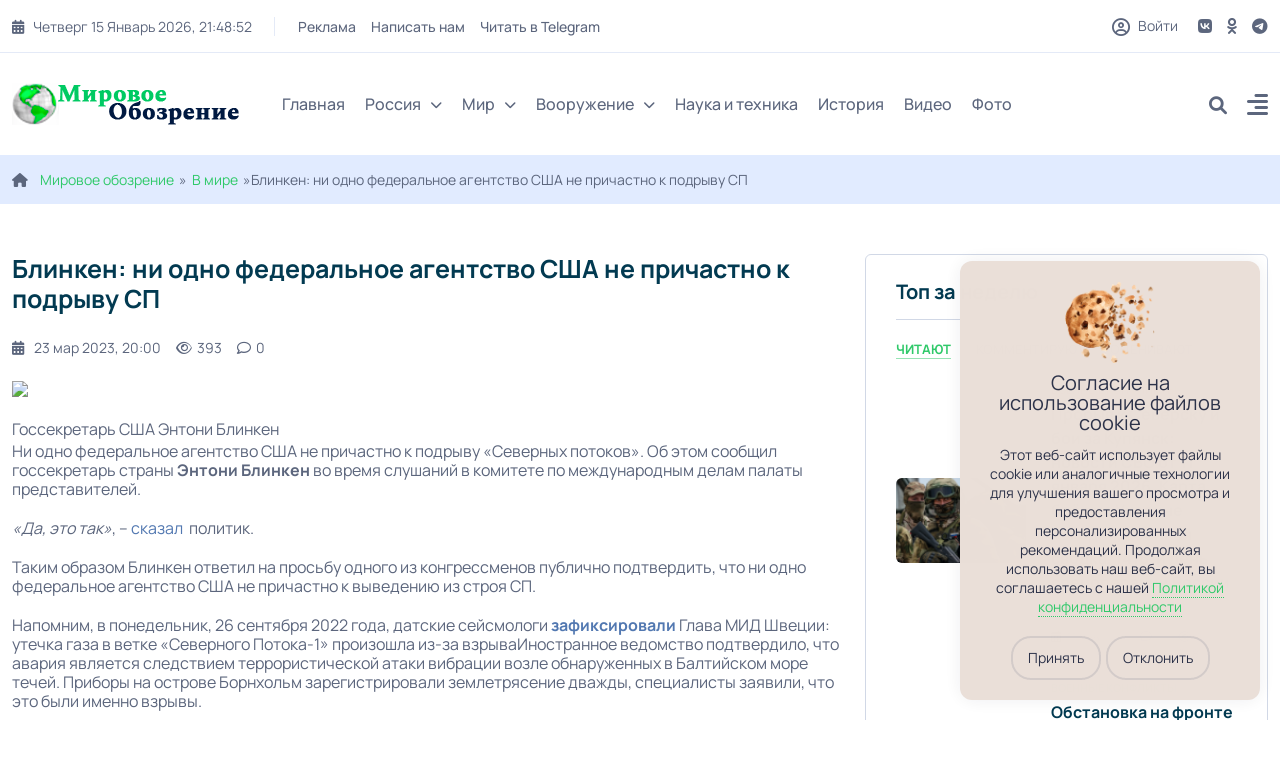

--- FILE ---
content_type: text/html; charset=utf-8
request_url: https://tehnowar.ru/422388-Blinken-ni-odno-federalynoe-agentstvo-SShA-ne-prichastno-k-podryvu-SP.html
body_size: 25628
content:
<!DOCTYPE html>
<html lang="ru">
<head>
	<title>Блинкен: ни одно федеральное агентство США не причастно к подрыву СП</title>
<meta charset="utf-8">
<meta name="description" content="«Да, это так»">
<meta name="keywords" content="Энтони Блинкен, сша, взрывы, Северный поток 2, северный поток 1, Северный поток, readovka, реадовка">
<meta name="generator" content="DataLife Engine (https://dle-news.ru)">
<link rel="canonical" href="https://tehnowar.ru/422388-Blinken-ni-odno-federalynoe-agentstvo-SShA-ne-prichastno-k-podryvu-SP.html">
<link rel="alternate" type="application/rss+xml" title="Мировое обозрение - новости, аналитика, иносми,  вооружения RSS" href="https://tehnowar.ru/rss.xml">
<link rel="alternate" type="application/rss+xml" title="Мировое обозрение - новости, аналитика, иносми,  вооружения RSS Turbo" href="https://tehnowar.ru/rssturbo.xml">
<link rel="alternate" type="application/rss+xml" title="Мировое обозрение - новости, аналитика, иносми,  вооружения RSS Dzen" href="https://tehnowar.ru/rssdzen.xml">
<link rel="preconnect" href="https://tehnowar.ru/" fetchpriority="high">
<meta property="twitter:title" content="Блинкен: ни одно федеральное агентство США не причастно к подрыву СП">
<meta property="twitter:description" content="«Да, это так»">
<meta property="twitter:url" content="https://tehnowar.ru/422388-Blinken-ni-odno-federalynoe-agentstvo-SShA-ne-prichastno-k-podryvu-SP.html">
<meta property="twitter:card" content="summary_large_image">
<meta property="twitter:image" content="https://cdn.readovka.ru/n/1246880/878x495/33687c7ee0.jpg">
<meta property="twitter:description" content="">
<meta property="og:type" content="article">
<meta property="og:site_name" content="Мировое обозрение - новости, аналитика, иносми,  вооружения">
<meta property="og:title" content="Блинкен: ни одно федеральное агентство США не причастно к подрыву СП">
<meta property="og:description" content="«Да, это так»">
<meta property="og:url" content="https://tehnowar.ru/422388-Blinken-ni-odno-federalynoe-agentstvo-SShA-ne-prichastno-k-podryvu-SP.html">
<meta property="og:image" content="https://cdn.readovka.ru/n/1246880/878x495/33687c7ee0.jpg">
<meta property="og:description" content="">
	<meta name="viewport" content="width=device-width, initial-scale=1, shrink-to-fit=no">
	<link rel="prefetch" href="/templates/tehnowar2025/css/bootstrap.min.css" as="style">
	<link rel="prefetch" href="/templates/tehnowar2025/css/all.min.css" as="style">
	<link rel="prefetch" href="/templates/tehnowar2025/css/owl.carousel.min.css" as="style">
	<link rel="prefetch" href="/templates/tehnowar2025/css/style.css" as="style">
	<link rel="prefetch" href="/templates/tehnowar2025/css/engine.css" as="style">
	<link rel="preload" href="/templates/tehnowar2025/fonts/manrope-400.woff2" as="font" type="font/woff2" crossorigin>
	<link rel="preload" href="/templates/tehnowar2025/fonts/manrope-500.woff2" as="font" type="font/woff2" crossorigin>
	<link rel="preload" href="/templates/tehnowar2025/fonts/manrope-700.woff2" as="font" type="font/woff2" crossorigin>
	<link rel="shortcut icon" href="/templates/tehnowar2025/images/favicon.png" />
	
	<link rel="stylesheet" href="/engine/classes/min/index.php?charset=utf-8&amp;f=/templates/tehnowar2025/css/bootstrap.min.css,/templates/tehnowar2025/css/all.min.css,/templates/tehnowar2025/css/owl.carousel.min.css,/templates/tehnowar2025/css/style.css,/templates/tehnowar2025/css/engine.css&amp;7" />

	<meta name="majestic-site-verification" content="MJ12_4ff12149-3fea-469a-a529-a25022ea31f8">
<meta name="029fc1aa88c1bf1f24cd06de32c430fd" content="">
<meta name="p:domain_verify" content="c6388b83b9664486915cd14a252a6ccc"/>
<meta name="google-site-verification" content="OU_eJcXoDpHDVmitVHZKs1YsxGudOWF6zCv2UElyWJ8" />
    <meta name="yandex-verification" content="48e5eaf2779a4656" />
    <meta name="verify-admitad" content="6f46ce2613" />
	<meta name="wot-verification" content="2ad718e18fa23eacdbe7"/>
<meta name="verify-advertiseru" content="308fb28a1e" /
	
</head>

<body>
 <script type="text/javascript" src="/templates/tehnowar2025/js/jquery.ihavecookies.js"></script>
<link href="/templates/tehnowar2025/css/cookee.css" rel="stylesheet">
<script type="text/javascript">
    var options = {
        title: '&#x1F36A; Файлы cookie и политика конфиденциальности.',
        message: 'Сайт использует идентификационные файлы cookies для хранения информации.',
        delay: 600,
        expires: 1,
        link: '/privacy.html',
        onAccept: function(){
            var myPreferences = $.fn.ihavecookies.cookie();
            console.log('Настройки были сохранены...');
            console.log(myPreferences);
        },
        uncheckBoxes: true,
        acceptBtnLabel: 'Принять',
        moreInfoLabel: 'Больше информации',
        cookieTypesTitle: 'Выберите, какие файлы cookie вы хотите принять',
        fixedCookieTypeLabel: 'Необходимые',
        fixedCookieTypeDesc: 'Необходимы для корректной работы сайта.'
    }

    $(document).ready(function() {
        $('body').ihavecookies(options);

        if ($.fn.ihavecookies.preference('marketing') === true) {
            console.log('Это должно быть включено.');
        }

        $('#ihavecookiesBtn').on('click', function(){
            $('body').ihavecookies(options, 'reinit');
        });
    });

    </script>  
<header class="header header-sticky">
	<div class="topbar d-none d-md-block">
		<div class="container">
			<div class="topbar-inner">
				<div class="row">
					<div class="col-12">
						<div class="d-lg-flex align-items-center text-center">
							<div class="topbar-left mb-2 mb-lg-0">
								<div class="topbar-date d-inline-flex"></div>
								<div class="me-auto d-inline-flex">
									<ul class="list-unstyled top-menu">
										<li><a href="/index.php?do=feedback">Реклама</a></li>
										<li><a href="/index.php?do=feedback">Написать нам</a></li>
										<li><noindex><a href="/engine/dude/index/leech_out.php?a%3Ahttps%3A%2F%2Ft.me%2Ftehnowarru" rel="noindex,nofollow" ></noindex>Читать в Telegram</a></li>
									</ul>
								</div>
							</div>
							<div class="topbar-right ms-auto justify-content-center">
								<span class="user">
								<span class="js-show-login"><span class="far fa-circle-user"></span> Войти</span>
								
								</span>
								<div class="social d-inline-flex">
									<ul class="list-unstyled">
										<li>
									<a href="https://vk.com/obozreniemirovoe"> <i class="fa-brands fa-vk"></i> </a>
								</li>
								<li>
									<a href="https://ok.ru/group/56878438154282"> <i class="fa-brands fa-odnoklassniki"></i> </a>
								</li>
								 
								<li>
									<a href="https://t.me/tehnowarru"> <i class="fa-brands fa-telegram"></i> </a>
								</li>
									 
									</ul>
								</div>
							</div>
						</div>
					</div>
				</div>
			</div>
		</div>
	</div>
	<nav class="navbar navbar-expand-lg">
		<div class="container position-relative">
			<a class="navbar-brand" href="/">
			<img class="img-fluid" src="/templates/tehnowar2025/images/logo-dark.png" alt="logo">
			</a>
			<div class="collapse navbar-collapse" id="navbarSupportedContent">
				<ul class="navbar-nav">
					<li class="nav-item"><a class="nav-link" href="/">Главная</a></li>
					<li class="nav-item dropdown">
						<a class="nav-link dropdown-toggle" href="/v-rossii/">Россия<i class="fas fa-chevron-down fa-xs"></i></a>
						<ul class="dropdown-menu" aria-labelledby="navbarDropdown02">
							<li><a class="dropdown-item" href="/inosmi/">ИноСМИ</a></li>
							<li><a class="dropdown-item" href="/analitika/">Аналитика</a></li>
					 
						</ul>
					</li>
					<li class="nav-item dropdown">
						<a class="nav-link dropdown-toggle" href="/v-mire/">Мир<i class="fas fa-chevron-down fa-xs"></i></a>
						<ul class="dropdown-menu megamenu dropdown-menu-md" aria-labelledby="navbarDropdown03">
							<li>
								<div class="row">
									<div class="col-sm-6">
										<ul class="list-unstyled">
										    <li><a class="dropdown-submenu" href="/ukraina/">Украина</a></li>
                       						<li><a class="dropdown-submenu" href="/belorussija/">Белоруссия</a></li>
                                            <li><a class="dropdown-submenu" href="/kazahstan/">Казахстан</a></li>
                                            
										</ul>
									</div>
									<div class="col-sm-6">
										<ul class="list-unstyled">
											<li><a class="dropdown-submenu" href="/geopolitika/">Геополитика</a></li>
                        					<li><a class="dropdown-submenu" href="/ekonomika/">Экономика</a></li>
                  			 				<li><a class="dropdown-submenu" href="/voennye-konflikty/">Военные конфликты</a></li>
										</ul>
									</div>
								</div>
							</li>
						</ul>
					</li>
                    
                    <li class="nav-item dropdown">
						<a class="nav-link dropdown-toggle" href="/vooruzhenie/">Вооружение<i class="fas fa-chevron-down fa-xs"></i></a>
						<ul class="dropdown-menu megamenu dropdown-menu-md" aria-labelledby="navbarDropdown03">
							<li>
								<div class="row">
									<div class="col-sm-4">
										<ul class="list-unstyled">
										      <li>      <a class="dropdown-submenu" href="/armiya-rossii/">Армия России</a></li>
							 	<li>	<a class="dropdown-submenu" href="/armii-mira/">Армии мира</a></li>
							 	<li>			<a class="dropdown-submenu" href="/oruzhie/">Оружие</a></li>
                                           
                                      
										</ul>
									</div>
									<div class="col-sm-4">
										<ul class="list-unstyled">
											 <li>		<a class="dropdown-submenu" href="/voennaya-tehnika/">Военная техника</a></li>
							       <li>		<a class="dropdown-submenu" href="/flot/">Флот</a></li>
							<li>	<a class="dropdown-submenu" href="/rvsn/">РВСН</a></li>
								 
							
                                            
										</ul>
									</div>
                                    <div class="col-sm-4">
										<ul class="list-unstyled">
											
							 <li>	<a class="dropdown-submenu" href="/aviaciya/">Авиация</a></li>
							 
							<li>	<a class="dropdown-submenu" href="/pvo/">ПВО</a></li>
								<li>	<a class="dropdown-submenu" href="/artilleriya/">Артиллерия</a></li>
								 
							 
						 
										</ul>
									</div>
                                    
                                    
								</div>
							</li>
						</ul>
					</li>
            		 
				<li class="nav-item"><a class="nav-link" href="/nauka/">Наука и техника</a></li>
					<li class="nav-item"><a class="nav-link" href="/istoriya/">История</a></li>
					<li class="nav-item"><a class="nav-link" href="/videoarhiv/">Видео</a></li>
					<li class="nav-item"><a class="nav-link" href="/fotoarhiv/">Фото</a></li>
				</ul>
			</div>
			<div class="add-listing">
				<div class="js-show-login"><span class="far fa-circle-user"></span></div>
				
				<div class="header-search">
					<div class="search">
						<a href="#search"> <i class="fa-solid fa-magnifying-glass"></i> </a>
					</div>
				</div>
				<div class="side-menu d-lg-inline-block">
					<a class="" data-bs-toggle="offcanvas" href="#offcanvasExample" role="button" aria-controls="offcanvasExample">
					<i class="fa-solid fa-align-right"></i>
					</a>
				</div>
			</div>
		</div>
	</nav>
</header>  

<div class="offcanvas offcanvas-start" tabindex="-1" id="offcanvasExample" aria-labelledby="offcanvasExampleLabel">
	<div class="offcanvas-header">
		<h5 class="offcanvas-title" id="offcanvasExampleLabel">
			<a class="navbar-brand" href="/">
				<img class="img-fluid" src="/templates/tehnowar2025/images/logo-dark.png" alt="logo">
			</a>
		</h5>
		<button type="button" class="btn-close text-reset" data-bs-dismiss="offcanvas" aria-label="Close"></button>
	</div>
	<div class="offcanvas-body">
		<ul class="navbar-nav navbar-nav-style-03">
			<li class="nav-item"><a class="nav-link" href="/">Главная</a></li>
			<li class="nav-item dropdown">
				<a class="nav-link dropdown-toggle" href="/v-rossii/" id="navbarDropdown02" role="button" data-bs-toggle="dropdown" aria-expanded="false">
					Россия<i class="fas fa-chevron-down fa-xs"></i>
				</a>
				<ul class="dropdown-menu" aria-labelledby="navbarDropdown02">
					<li><a class="dropdown-item" href="/inosmi/">ИноСМИ</a></li>
							<li><a class="dropdown-item" href="/analitika/">Аналитика</a></li>
				</ul>
			</li>
			<li class="nav-item dropdown">
				<a class="nav-link dropdown-toggle" href="/v-mire/" id="navbarDropdown03" role="button" data-bs-toggle="dropdown" aria-expanded="false">
					Мир<i class="fas fa-chevron-down fa-xs"></i>
				</a>
				<ul class="dropdown-menu" aria-labelledby="navbarDropdown03">
			<li><a class="dropdown-submenu" href="/geopolitika/">Геополитика</a></li>
                        					<li><a class="dropdown-submenu" href="/ekonomika/">Экономика</a></li>
                  			 				<li><a class="dropdown-submenu" href="/voennye-konflikty/">Военные конфликты</a></li>
                      <li><a class="dropdown-submenu" href="/ukraina/">Украина</a></li>
                       						<li><a class="dropdown-submenu" href="/belorussija/">Белоруссия</a></li>
                                            <li><a class="dropdown-submenu" href="/kazahstan/">Казахстан</a></li>
                    
				</ul>
			</li>
			<li class="nav-item dropdown">
				<a class="nav-link dropdown-toggle" href="/vooruzhenie/" id="navbarDropdown03" role="button" data-bs-toggle="dropdown" aria-expanded="false">
					Вооружение<i class="fas fa-chevron-down fa-xs"></i>
				</a>
				<ul class="dropdown-menu" aria-labelledby="navbarDropdown03">
					 
                    
                    <li><a class="dropdown-item" href="/armii-mira/">Армии мира</a></li>
						<li><a class="dropdown-item" href="/armiya-rossii/">Армия России</a></li>
						<li><a class="dropdown-item" href="/oruzhie/">Оружие</a></li>
						<li><a class="dropdown-item" href="/voennaya-tehnika/">Военная техника</a></li>
					    <li><a class="dropdown-item" href="/flot/">Флот</a></li>
						<li><a class="dropdown-item" href="/rvsn/">РВСН</a></li>
						<li><a class="dropdown-item" href="/aviaciya/">Авиация</a></li>
                        <li><a class="dropdown-item" href="/pvo/">ПВО</a></li>
                        <li><a class="dropdown-item" href="/artilleriya/">Артиллерия</a></li>
                        <li><a class="dropdown-item" href="/reb/">РЭБ</a></li>
                    
                    
                    
				</ul>
			</li>
			<li class="nav-item"><a class="nav-link" href="/nauka/">Наука и техника</a></li>
					<li class="nav-item"><a class="nav-link" href="/istoriya/">История</a></li>
					<li class="nav-item"><a class="nav-link" href="/videoarhiv/">Видео</a></li>
					<li class="nav-item"><a class="nav-link" href="/fotoarhiv/">Фото</a></li>
			<li>
				<ul class="sidebar-post">
					<li>
						<div class="blog-post post-style-05">
	<div class="blog-post-date">
		<a href="https://tehnowar.ru/2026/01/16/" >янв</a> <span>16</span>
	</div>
	<a href="https://tehnowar.ru/546003-chto-stoit-za-prityazaniyami-trampa-na-grenlandiyu.html" class="blog-image"><span class="img-box"><img class="img-fluid" src="https://www.ritmeurasia.ru/images/myfls/chto-stoit-za-prityazaniyami-trampa-na-grenlandiyu.jpg" loading="lazy" alt="Что стоит за притязаниями Трампа на Гренландию"></span></a>
	<div class="blog-post-details">
		<span class="badge badge-small bg-orange">Геополитика</span>
		<h6 class="blog-title"><a href="https://tehnowar.ru/546003-chto-stoit-za-prityazaniyami-trampa-na-grenlandiyu.html">Что стоит за притязаниями Трампа на Гренландию</a></h6>
		<div class="blog-view"> <a href="https://tehnowar.ru/546003-chto-stoit-za-prityazaniyami-trampa-na-grenlandiyu.html#comment"><i class="fa-regular fa-comment"></i>0</a><i class="fa-regular fa-eye"></i> 0 </div>
	</div>
</div><div class="blog-post post-style-05">
	<div class="blog-post-date">
		<a href="https://tehnowar.ru/2026/01/16/" >янв</a> <span>16</span>
	</div>
	<a href="https://tehnowar.ru/546002-glava-upravy-belgoroda-vezencev-pogib-v-zone-provedeniya-svo.html" class="blog-image"><span class="img-box"><img class="img-fluid" src="/uploads/posts/2026-01/czM6Ly9saWZlLXN0YXRpYy9wdWJsaWNhdGlvbnMvMjAyNi8xLzE1Lzc3OTkxODQ0MDg3OC4yMzY4LnBuZw=.jpg" loading="lazy" alt="Глава управы Белгорода Везенцев погиб в зоне проведения СВО"></span></a>
	<div class="blog-post-details">
		<span class="badge badge-small bg-primary">Военные конфликты</span>
		<h6 class="blog-title"><a href="https://tehnowar.ru/546002-glava-upravy-belgoroda-vezencev-pogib-v-zone-provedeniya-svo.html">Глава управы Белгорода Везенцев погиб в зоне проведения СВО</a></h6>
		<div class="blog-view"> <a href="https://tehnowar.ru/546002-glava-upravy-belgoroda-vezencev-pogib-v-zone-provedeniya-svo.html#comment"><i class="fa-regular fa-comment"></i>0</a><i class="fa-regular fa-eye"></i> 0 </div>
	</div>
</div><div class="blog-post post-style-05">
	<div class="blog-post-date">
		<a href="https://tehnowar.ru/2026/01/15/" >янв</a> <span>15</span>
	</div>
	<a href="https://tehnowar.ru/546001-putin-neoficialyno-poobschalsya-s-poslami-za-bokalom-igristogo.html" class="blog-image"><span class="img-box"><img class="img-fluid" src="/templates/tehnowar2025/dleimages/no_image.jpg" loading="lazy" alt="Путин неофициально пообщался с послами за бокалом игристого"></span></a>
	<div class="blog-post-details">
		<span class="badge badge-small bg-red">Геополитика</span>
		<h6 class="blog-title"><a href="https://tehnowar.ru/546001-putin-neoficialyno-poobschalsya-s-poslami-za-bokalom-igristogo.html">Путин неофициально пообщался с послами за бокалом игристого</a></h6>
		<div class="blog-view"> <a href="https://tehnowar.ru/546001-putin-neoficialyno-poobschalsya-s-poslami-za-bokalom-igristogo.html#comment"><i class="fa-regular fa-comment"></i>0</a><i class="fa-regular fa-eye"></i> 4 </div>
	</div>
</div>
					</li>
				</ul>
			</li>
		</ul>
		<ul class="social-icons">
			<li>
									<noindex><a href="/engine/dude/index/leech_out.php?a%3Ahttps%3A%2F%2Fvk.com%2Fobozreniemirovoe" rel="noindex,nofollow" ></noindex> <i class="fa-brands fa-vk"></i> </a>
								</li>
								<li>
									<noindex><a href="/engine/dude/index/leech_out.php?a%3Ahttps%3A%2F%2Fok.ru%2Fgroup%2F56878438154282" rel="noindex,nofollow" ></noindex> <i class="fa-brands fa-odnoklassniki"></i> </a>
								</li>
								 
								<li>
									<noindex><a href="/engine/dude/index/leech_out.php?a%3Ahttps%3A%2F%2Ft.me%2Ftehnowarru" rel="noindex,nofollow" ></noindex> <i class="fa-brands fa-telegram"></i> </a>
								</li>
			<li>
				<noindex><a href="/engine/dude/index/leech_out.php?a%3Ahttps%3A%2F%2Fnews.google.com%2Fpublications%2FCAAqBwgKMKbznwsws_23Aw%3Foc%3D3%26ceid%3DRU%3Aru" rel="noindex,nofollow" ></noindex> <i class="fa-brands fa-google-plus-g"></i></a>
			</li>
			 
		</ul>
	</div>
</div>  

<div id="search">
	<button type="button" class="close"><i class="fa-solid fa-xmark"></i></button>
	<form id="quicksearch" method="post">
		<div class="container">
			<div class="row justify-content-md-center">
				<div class="col-9 col-sm-8">
					<div class="search-popup">
						<input type="hidden" name="do" value="search"><input type="hidden" name="subaction" value="search">
						<input type="text" name="story" id="story" value="" placeholder="Введите запрос" />
						<button type="submit" class="btn btn-primary"><i class="fa-solid fa-magnifying-glass"></i></button>
					</div>
				</div>
			</div>
		</div>
	</form>
</div>

  


<section class="inner-header">
	<div class="container">
		<div class="row ">
			<div class="col-md-12">
				<div class="speedb"><i class="fas fa-home me-1"></i> <a href="https://tehnowar.ru/">Мировое обозрение</a>»<a href="https://tehnowar.ru/v-mire/">В мире</a>»Блинкен: ни одно федеральное агентство США не причастно к подрыву СП</div>
			</div>
		</div>
	</div>
</section>
<section class="space-ptb">
	<div class="container">
		<div class="row">
			<div class="col-lg-7 col-xl-8">
				
				<div class="row">
					<div class="blog-post-info">
	<div class="blog-content pb-0">
         
   
		<div class="blog-post-title">
            
			<h1 class="mb-0">Блинкен: ни одно федеральное агентство США не причастно к подрыву СП </h1>
		</div>
		<div class="blog-post post-style-07 border-0 py-4 px-0 full">
			<div class="blog-post-details">
				<div class="blog-post-meta p-0">
					 
					<div class="blog-post-time">
						<a href="https://tehnowar.ru/2023/03/23/" ><i class="fa-solid fa-calendar-days"></i>23 мар 2023, 20:00</a>
					</div>
					
					<div class="blog-post-comment">
						<i class="fa-regular fa-eye"></i>393
					</div>
					<div class="blog-post-comment">
						<a id="dle-comm-link" href="https://tehnowar.ru/422388-Blinken-ni-odno-federalynoe-agentstvo-SShA-ne-prichastno-k-podryvu-SP.html#comment"><i class="fa-regular fa-comment"></i>0</a>
					</div>
				</div>
			</div>
		</div>
		<div class="full-text"> <img data-src="https://cdn.readovka.ru/n/1246880/878x495/33687c7ee0.jpg"><div   878px; height: 495px;" data-href="https://cdn.readovka.ru/n/1246880/1200/04a0947b56.jpg" data-desc="Госсекретарь США Энтони Блинкен" data-author="AP / Jose Luis Magana"> <span class="item-photo-desc">Госсекретарь США Энтони Блинкен</span> </div> <noindex><a href="/engine/dude/index/leech_out.php?a%3Ahttps%3A%2F%2Freadovka.news%2Fworld" rel="noindex,nofollow" ></noindex>  </a>  <noindex><a href="/engine/dude/index/leech_out.php?a%3Ahttps%3A%2F%2Freadovka.news%2Fnews%2F137971" rel="noindex,nofollow"  class=""></noindex>  </a> <noindex><a href="/engine/dude/index/leech_out.php?a%3Ahttps%3A%2F%2Freadovka.news%2Fworld" rel="noindex,nofollow" ></noindex>  </a>  <noindex><a href="/engine/dude/index/leech_out.php?a%3Ahttps%3A%2F%2Freadovka.news%2Fnews%2F137954" rel="noindex,nofollow"  class=""></noindex>  </a> <noindex><a href="/engine/dude/index/leech_out.php?a%3Ahttps%3A%2F%2Freadovka.news%2Fworld" rel="noindex,nofollow" ></noindex>  </a>  <p style="line-height: 1.2; background-color: #ffffff;">Ни одно федеральное агентство США не причастно к подрыву «Северных потоков». Об этом сообщил госсекретарь страны <b>Энтони Блинкен</b> во время слушаний в комитете по международным делам палаты представителей.</p>  <blockquote> <p style="line-height: 1.2; background-color: #ffffff;"><em>«Да, это так»</em>, – <a href="https://www.youtube.com/watch?v=dN9lPrrSOFY&amp;ab_channel=HouseForeignAffairsCommitteeDemocrats" target="_blank">сказал</a>  политик. </p> </blockquote> <p style="line-height: 1.2; background-color: #ffffff;">Таким образом Блинкен ответил на просьбу одного из конгрессменов публично подтвердить, что ни одно федеральное агентство США не причастно к выведению из строя СП.</p> <p style="line-height: 1.2; background-color: #ffffff;">Напомним, в понедельник, 26 сентября 2022 года, датские сейсмологи <span class="link-view link-view-effect-1"><span class="link-view-item"> <noindex><a href="/engine/dude/index/leech_out.php?a%3Ahttps%3A%2F%2Freadovka.news%2Fnews%2F113602" rel="noindex,nofollow" ></noindex><b>зафиксировали</b></a></span> <span class="link-view-content link-view-clearfix"><span class="link-view-content-img" style="background-image: url(https://cdn.readovka.ru/n/1211208/170x170/2c53fae655.jpg);"></span><span class="link-view-content-text"><span class="link-view-content-text-title">Глава МИД Швеции: утечка газа в ветке «Северного Потока-1» произошла из-за взрыва</span><span class="link-view-content-text-anons">Иностранное ведомство подтвердило, что авария является следствием террористической атаки</span></span></span></span> вибрации возле обнаруженных в Балтийском море течей. Приборы на острове Борнхольм зарегистрировали землетрясение дважды, специалисты заявили, что это были именно взрывы. </p> <p style="line-height: 1.2; background-color: #ffffff;">Позже Оператор «Nord Stream AG» <span class="link-view link-view-effect-1"><span class="link-view-item"> <noindex><a href="/engine/dude/index/leech_out.php?a%3Ahttps%3A%2F%2Freadovka.news%2Fnews%2F113478" rel="noindex,nofollow" ></noindex><b>заявил</b></a></span>, <span class="link-view-content link-view-clearfix"><span class="link-view-content-img" style="background-image: url(https://cdn.readovka.ru/n/1211008/170x170/5ae9217f3e.jpg);"></span><span class="link-view-content-text"><span class="link-view-content-text-title">Разрушения на трех ветках «Северного потока» носят беспрецедентный характер</span><span class="link-view-content-text-anons">Сроки восстановления оценить невозможно</span></span></span></span> что на трех нитках морских газопроводов системы «Северного потока» носят беспрецедентный характер, и пока невозможно установить, когда их починят. 27 сентября премьер-министр Польши <b>Матеуш Моравецкий</b> заявил, что утечки газа на газопроводах могла устроить Россия.</p> <p style="line-height: 1.2; background-color: #ffffff;">Данное высказывание не понравилось сенатору РФ <b>Владимиру Джабарову</b>, который в саркастической форме ответил на нападки оппонента. 28 сентября в Еврокомиссии <span class="link-view link-view-effect-1"><span class="link-view-item"> <noindex><a href="/engine/dude/index/leech_out.php?a%3Ahttps%3A%2F%2Freadovka.news%2Fnews%2F113609" rel="noindex,nofollow" ></noindex><b>призвали</b></a></span> <span class="link-view-content link-view-clearfix"><span class="link-view-content-img" style="background-image: url(https://cdn.readovka.ru/n/1211219/170x170/7d76ef1dc1.jpg);"></span><span class="link-view-content-text"><span class="link-view-content-text-title">В Еврокомиссии призвали провести расследование после ЧП на «Северном потоке»</span><span class="link-view-content-text-anons">Там пообещали «решительные ответные меры» в случае диверсии</span></span></span></span> провести расследование после ЧП на «СП». Глава ЕК <b>Урсула фон дер Ляйен</b> заявила, что это саботаж и «преднамеренное нарушение европейской энергетической инфраструктуры». </p> <p style="line-height: 1.2; background-color: #ffffff;">В свою очередь, госсекретарь США <b>Энтони Блинкен</b> заявил, что «США остаются привержены поддержанию энергобезопасности Европы». При этом бывший глава МИД Польши и евродепутат <b>Радослав Сикорский</b> поблагодарил США за взрывы на «Северном потоке». Председатель комитета ГД заявил, что на ремонт «Северных потоков» может <span class="link-view link-view-effect-1"><span class="link-view-item"> <noindex><a href="/engine/dude/index/leech_out.php?a%3Ahttps%3A%2F%2Freadovka.news%2Fnews%2F113823" rel="noindex,nofollow" ></noindex><b>потребоваться</b></a></span> <span class="link-view-content link-view-clearfix"><span class="link-view-content-img" style="background-image: url(https://cdn.readovka.ru/n/1211542/170x170/716b6ec183.jpg);"></span><span class="link-view-content-text"><span class="link-view-content-text-title">Председатель комитета ГД заявил, что на ремонт «Северных потоков» может потребоваться год</span><span class="link-view-content-text-anons">Существует два варианта проведения восстановительных работ</span></span></span></span> <span class="link-view link-view-effect-1"><span class="link-view-item"> <noindex><a href="/engine/dude/index/leech_out.php?a%3Ahttps%3A%2F%2Freadovka.news%2Fnews%2F113823" rel="noindex,nofollow" ></noindex><b>год</b></a></span>, <span class="link-view-content link-view-clearfix"><span class="link-view-content-img" style="background-image: url(https://cdn.readovka.ru/n/1211542/170x170/716b6ec183.jpg);"></span><span class="link-view-content-text"><span class="link-view-content-text-title">Председатель комитета ГД заявил, что на ремонт «Северных потоков» может потребоваться год</span><span class="link-view-content-text-anons">Существует два варианта проведения восстановительных работ</span></span></span></span> однако оператор газопровода рассчитывает <span class="link-view link-view-effect-1"><span class="link-view-item"> <noindex><a href="/engine/dude/index/leech_out.php?a%3Ahttps%3A%2F%2Freadovka.news%2Fnews%2F113890" rel="noindex,nofollow" ></noindex><b>устранить</b></a></span> <span class="link-view-content link-view-clearfix"><span class="link-view-content-img" style="background-image: url(https://cdn.readovka.ru/n/1211634/170x170/5e7f8dec00.jpg);"></span><span class="link-view-content-text"><span class="link-view-content-text-title">Reuters: Nord Stream AG рассчитывает устранить утечки «Северного потока» к 3 октября</span><span class="link-view-content-text-anons">На данный момент доступ к месту аварии ограничен</span></span></span></span> утечки к 3 октября. </p> <p style="line-height: 1.2; background-color: #ffffff;">Тем временем, глава Пентагона <span class="link-view link-view-effect-1"><span class="link-view-item"> <noindex><a href="/engine/dude/index/leech_out.php?a%3Ahttps%3A%2F%2Freadovka.news%2Fnews%2F113932" rel="noindex,nofollow" ></noindex><b>отказался комментировать</b></a></span> <span class="link-view-content link-view-clearfix"><span class="link-view-content-img" style="background-image: url(https://cdn.readovka.ru/n/1211697/170x170/e7440bc0e4.jpg);"></span><span class="link-view-content-text"><span class="link-view-content-text-title">Глава Пентагона отказался комментировать ЧП на «Северных потоках»</span><span class="link-view-content-text-anons">Он уверен в «множестве гипотез» о причинах взрывов</span></span></span></span> ЧП на «Северных потоках». Глава Nord Stream 2 <span class="link-view link-view-effect-1"><span class="link-view-item"> <noindex><a href="/engine/dude/index/leech_out.php?a%3Ahttps%3A%2F%2Freadovka.news%2Fnews%2F129803" rel="noindex,nofollow" ></noindex><b>не считает</b></a></span> <span class="link-view-content link-view-clearfix"><span class="link-view-content-img" style="background-image: url(https://cdn.readovka.ru/n/1234700/170x170/4cc0395128.jpg);"></span><span class="link-view-content-text"><span class="link-view-content-text-title">Глава Nord Stream 2 не считает Россию ответственной за взрывы на газопроводе</span><span class="link-view-content-text-anons">Диверсию могла совершить одна из стран НАТО </span></span></span></span> Россию ответственной за взрывы на газопроводе. Тем временем, некоторые считают, что за взрывами на «Северных потоках» может стоять <span class="link-view link-view-effect-1"><span class="link-view-item"> <noindex><a href="/engine/dude/index/leech_out.php?a%3Ahttps%3A%2F%2Freadovka.news%2Fnews%2F130731" rel="noindex,nofollow" ></noindex><b>«западное</b></a></span> <span class="link-view-content link-view-clearfix"><span class="link-view-content-img" style="background-image: url(https://cdn.readovka.ru/n/1236178/170x170/2035ad12f3.jpg);"></span><span class="link-view-content-text"><span class="link-view-content-text-title">За взрывами на «Северных потоках» может стоять «западное государство»</span><span class="link-view-content-text-anons">К такому выводу пришли немецкие следователи</span></span></span></span> <span class="link-view link-view-effect-1"><span class="link-view-item"> <noindex><a href="/engine/dude/index/leech_out.php?a%3Ahttps%3A%2F%2Freadovka.news%2Fnews%2F130731" rel="noindex,nofollow" ></noindex><b>государство»</b></a></span>. <span class="link-view-content link-view-clearfix"><span class="link-view-content-img" style="background-image: url(https://cdn.readovka.ru/n/1236178/170x170/2035ad12f3.jpg);"></span><span class="link-view-content-text"><span class="link-view-content-text-title">За взрывами на «Северных потоках» может стоять «западное государство»</span><span class="link-view-content-text-anons">К такому выводу пришли немецкие следователи</span></span></span></span>  </p> <p style="line-height: 1.2; background-color: #ffffff;">Ответственность РФ за взрывы на «Северных потоках» невозможно доказать, <span class="link-view link-view-effect-1"><span class="link-view-item"> <noindex><a href="/engine/dude/index/leech_out.php?a%3Ahttps%3A%2F%2Freadovka.news%2Fnews%2F130954" rel="noindex,nofollow" ></noindex><b>заявил</b></a></span> <span class="link-view-content link-view-clearfix"><span class="link-view-content-img" style="background-image: url(https://cdn.readovka.ru/n/1236593/170x170/b34934c104.jpg);"></span><span class="link-view-content-text"><span class="link-view-content-text-title">У ФРГ нет доказательств причастности РФ к взрывам на «Северных потоках»</span><span class="link-view-content-text-anons">Во время исследований были взяты пробы воды, почвы и остатки трубопроводов, сейчас их изучают эксперты. </span></span></span></span> генпрокурор ФРГ <b>Питер Франк</b>. Во время исследований были взяты пробы воды, почвы и остатки трубопроводов, сейчас их изучают эксперты.  Однако журналист New Yorker <b>Сеймур Херш</b> по итогам личного расследования <span class="link-view link-view-effect-1"><span class="link-view-item"> <noindex><a href="/engine/dude/index/leech_out.php?a%3Ahttps%3A%2F%2Freadovka.news%2Fnews%2F131495" rel="noindex,nofollow" ></noindex><b>утверждает</b></a></span>, <span class="link-view-content link-view-clearfix"><span class="link-view-content-img" style="background-image: url(https://cdn.readovka.ru/n/1237354/170x170/685ec07051.jpg);"></span><span class="link-view-content-text"><span class="link-view-content-text-title">New Yorker: бомбу под «Северные потоки» заложили США</span><span class="link-view-content-text-anons">Активировали ее норвежцы</span></span></span></span> что взрывчатку под газопроводы «Северные потоки» заложили водолазы США.</p> <p style="line-height: 1.2; background-color: #ffffff;">Они прикрывались учениями НАТО, а  активировали ее норвежцы. В Белом доме расследование <span class="link-view link-view-effect-1"><span class="link-view-item"> <noindex><a href="/engine/dude/index/leech_out.php?a%3Ahttps%3A%2F%2Freadovka.news%2Fnews%2F131513" rel="noindex,nofollow" ></noindex><b>назвали</b></a></span> <span class="link-view-content link-view-clearfix"><span class="link-view-content-img" style="background-image: url(https://cdn.readovka.ru/n/1237386/170x170/a1da4e0864.jpg);"></span><span class="link-view-content-text"><span class="link-view-content-text-title">В Белом доме расследование о причастности США к взрыву на «СП» назвали «полной ложью»</span><span class="link-view-content-text-anons">Американский журналист обвинил Байдена в произошедшем</span></span></span></span> «полной ложью». За процессом и последствиями взрыв на «Северном потоке» в Балтийском море, произошедшем утром 26 сентября 2022 года вел <span class="link-view link-view-effect-1"><span class="link-view-item"> <noindex><a href="/engine/dude/index/leech_out.php?a%3Ahttps%3A%2F%2Freadovka.news%2Fnews%2F131712" rel="noindex,nofollow" ></noindex><b>наблюдение</b></a></span> <span class="link-view-content link-view-clearfix"><span class="link-view-content-img" style="background-image: url(https://cdn.readovka.ru/n/1237666/170x170/5ec5b79ed4.jpg);"></span><span class="link-view-content-text"><span class="link-view-content-text-title">Flightradar: за результатами взрыва на «СП» следил P-8A Poseidon</span><span class="link-view-content-text-anons">Воздушное судно США прибыло ровно через час в район инцидента</span></span></span></span> американский самолет-разведчик P-8A Poseidon. Воздушное судно США прибыло ровно через час в район инцидента. Однако представитель федерального правительства Германии <b>Кристиана Хофман</b> <span class="link-view link-view-effect-1"><span class="link-view-item"> <noindex><a href="/engine/dude/index/leech_out.php?a%3Ahttps%3A%2F%2Freadovka.news%2Fnews%2F131822" rel="noindex,nofollow" ></noindex><b>заявила</b></a></span>, <span class="link-view-content link-view-clearfix"><span class="link-view-content-img" style="background-image: url(https://cdn.readovka.ru/n/1237851/170x170/c5ad5027ec.jpg);"></span><span class="link-view-content-text"><span class="link-view-content-text-title">Берлин не располагает информацией, подтверждающей подрыв американцами «Северных потоков»</span><span class="link-view-content-text-anons">Германия снова доказывает свою несостоятельность </span></span></span></span>  что ФРГ не располагает информацией, подтверждающей расследование знаменитого американского журналиста Сеймура Херша. </p> <p style="line-height: 1.2; background-color: #ffffff;">Позднее Херш раскрыл <span class="link-view link-view-effect-1"><span class="link-view-item"> <noindex><a href="/engine/dude/index/leech_out.php?a%3Ahttps%3A%2F%2Freadovka.news%2Fnews%2F132328" rel="noindex,nofollow" ></noindex><b>подробности</b></a></span> <span class="link-view-content link-view-clearfix"><span class="link-view-content-img" style="background-image: url(https://cdn.readovka.ru/n/1238638/170x170/1248217283.jpg);"></span><span class="link-view-content-text"><span class="link-view-content-text-title">Сеймур Херш раскрыл подробности и причины подготовки диверсии на «Северный потоках»</span><span class="link-view-content-text-anons">Джозеф Байден лично отдал приказ на подрыв газопроводов </span></span></span></span> и причины подготовки диверсии на «Северный потоках». В посольстве РФ в США заявили, что Россия <span class="link-view link-view-effect-1"><span class="link-view-item"> <noindex><a href="/engine/dude/index/leech_out.php?a%3Ahttps%3A%2F%2Freadovka.news%2Fnews%2F132501" rel="noindex,nofollow" ></noindex><b>классифицирует</b></a></span> <span class="link-view-content link-view-clearfix"><span class="link-view-content-img" style="background-image: url(https://cdn.readovka.ru/n/1238897/170x170/1aab27addf.jpg);"></span><span class="link-view-content-text"><span class="link-view-content-text-title">Россия классифицирует взрывы на «СП», как акт международного терроризма</span><span class="link-view-content-text-anons">Дипмиссия требует всестороннего и независимого расследования</span></span></span></span> взрывы на «Северных потоках», как акт международного терроризма. Эксперт <b>Максим Сучков</b> <span class="link-view link-view-effect-1"><span class="link-view-item"> <noindex><a href="/engine/dude/index/leech_out.php?a%3Ahttps%3A%2F%2Freadovka.news%2Fnews%2F132541" rel="noindex,nofollow" ></noindex><b>рассказал</b></a></span>, <span class="link-view-content link-view-clearfix"><span class="link-view-content-img" style="background-image: url(https://cdn.readovka.ru/n/1238951/170x170/cb92c05305.jpg);"></span><span class="link-view-content-text"><span class="link-view-content-text-title">Эксперт Сучков: США стараются «замотать» расследование терактов на газопроводах «СП»</span><span class="link-view-content-text-anons">Америка перекладывает ответственность за разбирательства на союзников</span></span></span></span> что США стараются «замотать» расследование терактов на газопроводах «СП». </p> <p style="line-height: 1.2; background-color: #ffffff;">По его словам, Америка перекладывает ответственность за разбирательства на союзников. Госдума <span class="link-view link-view-effect-1"><span class="link-view-item"> <noindex><a href="/engine/dude/index/leech_out.php?a%3Ahttps%3A%2F%2Freadovka.news%2Fnews%2F132565" rel="noindex,nofollow" ></noindex><b>призвала</b></a></span> <span class="link-view-content link-view-clearfix"><span class="link-view-content-img" style="background-image: url(https://cdn.readovka.ru/n/1238985/170x170/cd9a431bcd.jpg);"></span><span class="link-view-content-text"><span class="link-view-content-text-title">Госдума призвала ООН инициировать международное расследование на «СП»</span><span class="link-view-content-text-anons">ГД России требует дать правовую оценку диверсии и привлечь к ответственности всех причастных к теракту</span></span></span></span> ООН инициировать международное расследование на «СП». ГД России требует дать правовую оценку диверсии и привлечь к ответственности всех причастных к теракту. МИД Китая, в свою очередь, <span class="link-view link-view-effect-1"><span class="link-view-item"> <noindex><a href="/engine/dude/index/leech_out.php?a%3Ahttps%3A%2F%2Freadovka.news%2Fnews%2F132587" rel="noindex,nofollow" ></noindex><b>заявил</b></a></span>, <span class="link-view-content link-view-clearfix"><span class="link-view-content-img" style="background-image: url(https://cdn.readovka.ru/n/1239017/170x170/bae27323e6.jpg);"></span><span class="link-view-content-text"><span class="link-view-content-text-title">МИД Китая: СМИ Запада впали в афазию после публикации расследования о взрывах на «СП»</span><span class="link-view-content-text-anons">КНР призывает наказать виновников диверсии</span></span></span></span> что СМИ Запада впали в афазию после публикации расследования о взрывах на «СП». </p> <p style="line-height: 1.2; background-color: #ffffff;">КНР призывает наказать виновников диверсии. Позднее Херш <span class="link-view link-view-effect-1"><span class="link-view-item"> <noindex><a href="/engine/dude/index/leech_out.php?a%3Ahttps%3A%2F%2Freadovka.news%2Fnews%2F132808" rel="noindex,nofollow" ></noindex><b>предупредил</b></a></span> <span class="link-view-content link-view-clearfix"><span class="link-view-content-img" style="background-image: url(https://cdn.readovka.ru/n/1239325/170x170/5c2b2dda71.jpg);"></span><span class="link-view-content-text"><span class="link-view-content-text-title">Сеймур Херш предупредил США о серьезных последствиях взрыва «СП»</span><span class="link-view-content-text-anons">Эта провокация навредит НАТО</span></span></span></span> Вашингтон о серьезных последствиях этого теракта. Вероятно, в скором времени он может <span class="link-view link-view-effect-1"><span class="link-view-item"> <noindex><a href="/engine/dude/index/leech_out.php?a%3Ahttps%3A%2F%2Freadovka.news%2Fnews%2F132852" rel="noindex,nofollow" ></noindex><b>опубликовать</b></a></span> <span class="link-view-content link-view-clearfix"><span class="link-view-content-img" style="background-image: url(https://cdn.readovka.ru/n/1239402/170x170/c23f603fd5.jpg);"></span><span class="link-view-content-text"><span class="link-view-content-text-title">Журналист Сеймур Херш может опубликовать новые материалы по терактам на «Северных потоках»</span><span class="link-view-content-text-anons">Ему есть, что добавить</span></span></span></span> новые материалы по терактам на «Северных потоках». Readovka рассказывала о том, как международное сообщество <span class="link-view link-view-effect-1"><span class="link-view-item"> <noindex><a href="/engine/dude/index/leech_out.php?a%3Ahttps%3A%2F%2Freadovka.news%2Fnews%2F133048" rel="noindex,nofollow" ></noindex><b>отреагировало</b></a></span> <span class="link-view-content link-view-clearfix"><span class="link-view-content-img" style="background-image: url(https://cdn.readovka.ru/n/1239708/170x170/f4f4ca8140.jpg);"></span><span class="link-view-content-text"><span class="link-view-content-text-title">Как реагируют на расследование Херша на Западе и на Востоке?</span><span class="link-view-content-text-anons">«Спекуляция» или «преступление»</span></span></span></span>  на расследование американского журналиста. </p> <p style="line-height: 1.2; background-color: #ffffff;">В ООН тем временем <span class="link-view link-view-effect-1"><span class="link-view-item"> <noindex><a href="/engine/dude/index/leech_out.php?a%3Ahttps%3A%2F%2Freadovka.news%2Fnews%2F133382" rel="noindex,nofollow" ></noindex><b>заявили</b></a></span>, <span class="link-view-content link-view-clearfix"><span class="link-view-content-img" style="background-image: url(https://cdn.readovka.ru/n/1240229/170x170/e7fea35e2a.jpg);"></span><span class="link-view-content-text"><span class="link-view-content-text-title">ООН не может подтвердить или проверить обвинения по диверсиям на «СП»</span><span class="link-view-content-text-anons">Организация ожидает результатов национальных расследований</span></span></span></span> что не могут подтвердить или опровергнуть обвинения Херша в сторону США, и в целом, Запад <span class="link-view link-view-effect-1"><span class="link-view-item"> <noindex><a href="/engine/dude/index/leech_out.php?a%3Ahttps%3A%2F%2Freadovka.news%2Fnews%2F133402" rel="noindex,nofollow" ></noindex><b>не проявляет</b></a></span> <span class="link-view-content link-view-clearfix"><span class="link-view-content-img" style="background-image: url(https://cdn.readovka.ru/n/1240253/170x170/88df3ba2b1.jpg);"></span><span class="link-view-content-text"><span class="link-view-content-text-title">Запад не заинтересован в объективном расследовании взрывов на «Северных потоках»</span><span class="link-view-content-text-anons">Как игнорируется расследование и умалчиваются результаты проверок</span></span></span></span> <span class="link-view link-view-effect-1"><span class="link-view-item"> <noindex><a href="/engine/dude/index/leech_out.php?a%3Ahttps%3A%2F%2Freadovka.news%2Fnews%2F133402" rel="noindex,nofollow" ></noindex><b>интереса</b></a></span> <span class="link-view-content link-view-clearfix"><span class="link-view-content-img" style="background-image: url(https://cdn.readovka.ru/n/1240253/170x170/88df3ba2b1.jpg);"></span><span class="link-view-content-text"><span class="link-view-content-text-title">Запад не заинтересован в объективном расследовании взрывов на «Северных потоках»</span><span class="link-view-content-text-anons">Как игнорируется расследование и умалчиваются результаты проверок</span></span></span></span>  </p> <p style="line-height: 1.2; background-color: #ffffff;">к объективному расследованию произошедшего. В Германии уже выразили желание <span class="link-view link-view-effect-1"><span class="link-view-item"> <noindex><a href="/engine/dude/index/leech_out.php?a%3Ahttps%3A%2F%2Freadovka.news%2Fnews%2F133750" rel="noindex,nofollow" ></noindex><b>построить</b></a></span> <span class="link-view-content link-view-clearfix"><span class="link-view-content-img" style="background-image: url(https://cdn.readovka.ru/n/1240731/170x170/875bbc93a8.jpg);"></span><span class="link-view-content-text"><span class="link-view-content-text-title">Власти Германии хотят построить новый газопровод на руинах «СП»</span><span class="link-view-content-text-anons">Для этого они намерены использовать оставшиеся трубы</span></span></span></span> новый газопровод на руинах «СП». Позднее в США заявили о том, что к теракту может иметь отношение <span class="link-view link-view-effect-1"><span class="link-view-item"> <noindex><a href="/engine/dude/index/leech_out.php?a%3Ahttps%3A%2F%2Freadovka.news%2Fnews%2F135270" rel="noindex,nofollow" ></noindex><b>«проукраинская группировка»</b></a></span>, <span class="link-view-content link-view-clearfix"><span class="link-view-content-img" style="background-image: url(https://cdn.readovka.ru/n/1243173/170x170/26b42f8015.jpg);"></span><span class="link-view-content-text"><span class="link-view-content-text-title">Чиновники США обвинили «проукраинскую группировку» во взрывах на «Северных потоках»</span><span class="link-view-content-text-anons">Вашингтон пытается переложить ответственность за диверсию на неизвестных террористов </span></span></span></span> эту тему также пытаются <span class="link-view link-view-effect-1"><span class="link-view-item"> <noindex><a href="/engine/dude/index/leech_out.php?a%3Ahttps%3A%2F%2Freadovka.news%2Fnews%2F135283" rel="noindex,nofollow" ></noindex><b>развить</b></a></span> <span class="link-view-content link-view-clearfix"><span class="link-view-content-img" style="background-image: url(https://cdn.readovka.ru/n/1242944/170x170/3a5cc01497.jpg);"></span><span class="link-view-content-text"><span class="link-view-content-text-title">Следствие ФРГ установило судно, которое могло участвовать в подрывах «Северных потоков»</span><span class="link-view-content-text-anons">Германия считает, что следы ведут на Украину </span></span></span></span> некоторые иностранные издания. </p> <p style="line-height: 1.2; background-color: #ffffff;">Тем временем, первый заместитель постоянного представителя РФ при ООН <b>Дмитрий Полянский</b> <span class="link-view link-view-effect-1"><span class="link-view-item"> <noindex><a href="/engine/dude/index/leech_out.php?a%3Ahttps%3A%2F%2Freadovka.news%2Fnews%2F135585" rel="noindex,nofollow" ></noindex><b>сказал</b></a></span>, <span class="link-view-content link-view-clearfix"><span class="link-view-content-img" style="background-image: url(https://cdn.readovka.ru/n/1243388/170x170/b77f546bc1.jpg);"></span><span class="link-view-content-text"><span class="link-view-content-text-title">Полянский: РФ опубликует переписку с ФРГ, Данией и Швецией по «СП»</span><span class="link-view-content-text-anons">Россия требует участия в расследовании теракта</span></span></span></span> что РФ опубликует переписку с ФРГ, Данией и Швецией по «Северным потокам». В то же время министр иностранных дел РФ <b>Сергей Лавров</b> <span class="link-view link-view-effect-1"><span class="link-view-item"> <noindex><a href="/engine/dude/index/leech_out.php?a%3Ahttps%3A%2F%2Freadovka.news%2Fnews%2F135719" rel="noindex,nofollow" ></noindex><b>заявил</b></a></span>, <span class="link-view-content link-view-clearfix"><span class="link-view-content-img" style="background-image: url(https://cdn.readovka.ru/n/1243569/170x170/5d5b9fda40.jpg);"></span><span class="link-view-content-text"><span class="link-view-content-text-title">Лавров: Москва ответит Западу в случае блокировки расследования теракта на «СП»</span><span class="link-view-content-text-anons">Это была «грубейшая террористическая атака» на российскую собственность</span></span></span></span>  что Москва ответит Западу в случае блокировки расследования теракта на «СП». </p> <p style="line-height: 1.2; background-color: #ffffff;">Президент Украины <b>Владимир Зеленский</b> тем временем <span class="link-view link-view-effect-1"><span class="link-view-item"> <noindex><a href="/engine/dude/index/leech_out.php?a%3Ahttps%3A%2F%2Freadovka.news%2Fnews%2F135741" rel="noindex,nofollow" ></noindex><b>ответил</b></a></span> <span class="link-view-content link-view-clearfix"><span class="link-view-content-img" style="background-image: url(https://cdn.readovka.ru/n/1243627/170x170/74bf5c37b4.jpg);"></span><span class="link-view-content-text"><span class="link-view-content-text-title">Зеленский заявил, что Киев не имеет отношения к терактам на «Северных потоках»</span><span class="link-view-content-text-anons">Вину на Украину пытается переложить западная пресса</span></span></span></span> на обвинения в адрес своей страны: по его словам, Киев не имеет отношения к теракту на газопроводе. Однако виновники произошедшего до сих пор остаются <span class="link-view link-view-effect-1"><span class="link-view-item"> <noindex><a href="/engine/dude/index/leech_out.php?a%3Ahttps%3A%2F%2Freadovka.news%2Fnews%2F135963" rel="noindex,nofollow" ></noindex><b>неизвестными</b></a></span> <span class="link-view-content link-view-clearfix"><span class="link-view-content-img" style="background-image: url(https://cdn.readovka.ru/n/1243938/170x170/84718c6c1c.jpg);"></span><span class="link-view-content-text"><span class="link-view-content-text-title">России по-прежнему доподлинно не известны автор и исполнитель взрывов на «СП»</span><span class="link-view-content-text-anons">Версия с участием украинских спецслужб маловероятна</span></span></span></span> для России, но Москва <span class="link-view link-view-effect-1"><span class="link-view-item"> <noindex><a href="/engine/dude/index/leech_out.php?a%3Ahttps%3A%2F%2Freadovka.news%2Fnews%2F136011" rel="noindex,nofollow" ></noindex><b>верит</b></a></span> <span class="link-view-content link-view-clearfix"><span class="link-view-content-img" style="background-image: url(https://cdn.readovka.ru/n/1244001/170x170/340d8e7417.jpg);"></span><span class="link-view-content-text"><span class="link-view-content-text-title">Патрушев: Киеву ни к чему диверсии на СП</span><span class="link-view-content-text-anons">Одной из причин – отсутствие хоть какой-то выгоды</span></span></span></span> в непричастность Украины, так как у нее нет никакой выгоды от взрывов на «СП». </p> <p style="line-height: 1.2; background-color: #ffffff;">Позднее Россия распространила в Совбезе и Генассамблее <noindex><a href="/engine/dude/index/leech_out.php?a%3Ahttps%3A%2F%2Freadovka.news%2Ftag%2F%25D0%25BE%25D0%25BE%25D0%25BD" rel="noindex,nofollow"  target="_blank"></noindex>ООН</a> переписку с Данией, Норвегией и ФРГ по расследованию по «Северным Потокам». Первый заместитель постпреда РФ при ООН Дмитрий Полянский <span class="link-view link-view-effect-1"><span class="link-view-item"> <noindex><a href="/engine/dude/index/leech_out.php?a%3Ahttps%3A%2F%2Freadovka.news%2Fnews%2F136120" rel="noindex,nofollow" ></noindex><b>заявил</b></a></span>, <span class="link-view-content link-view-clearfix"><span class="link-view-content-img" style="background-image: url(https://cdn.readovka.ru/n/1244149/170x170/d30943a86f.jpg);"></span><span class="link-view-content-text"><span class="link-view-content-text-title">РФ распространила в ООН переписку по расследованию теракта на «СП»</span><span class="link-view-content-text-anons">России не предоставили достаточно информации</span></span></span></span> что это было сделано для того, чтобы показать недостаточность информирования Москвы. </p> <p style="line-height: 1.2; background-color: #ffffff;">Позднее Германия, Дания и Швеция <span class="link-view link-view-effect-1"><span class="link-view-item"> <noindex><a href="/engine/dude/index/leech_out.php?a%3Ahttps%3A%2F%2Freadovka.news%2Fnews%2F136314" rel="noindex,nofollow" ></noindex><b>отказались</b></a></span> <span class="link-view-content link-view-clearfix"><span class="link-view-content-img" style="background-image: url(https://cdn.readovka.ru/n/1244401/170x170/23f1929ebe.jpg);"></span><span class="link-view-content-text"><span class="link-view-content-text-title">Германия, Дания и Швеция отказались сотрудничать с РФ по расследованию теракта на СП</span><span class="link-view-content-text-anons">Запрос на совместное выявление виновника был от Генпрокуратуры и ФСБ России </span></span></span></span> сотрудничать с РФ по расследованию теракта на СП, а президент России <b>Владимир Путин</b> заявил, что на нитках «СП» <span class="link-view link-view-effect-1"><span class="link-view-item"> <noindex><a href="/engine/dude/index/leech_out.php?a%3Ahttps%3A%2F%2Freadovka.news%2Fnews%2F136325" rel="noindex,nofollow" ></noindex><b>произошел</b></a></span> <span class="link-view-content link-view-clearfix"><span class="link-view-content-img" style="background-image: url(https://cdn.readovka.ru/n/1244467/170x170/5ffda20345.jpg);"></span><span class="link-view-content-text"><span class="link-view-content-text-title">Путин: очевидно, что на нитках «СП» произошел теракт, совершенный на государственном уровне </span><span class="link-view-content-text-anons">России сложно заниматься своим расследованием взрыва</span></span></span></span> теракт, совершенный на государственном уровне. Вскоре появилась информация, что США и Европа <span class="link-view link-view-effect-1"><span class="link-view-item"> <noindex><a href="/engine/dude/index/leech_out.php?a%3Ahttps%3A%2F%2Freadovka.news%2Fnews%2F136373" rel="noindex,nofollow" ></noindex><b>нашли</b></a></span> <span class="link-view-content link-view-clearfix"><span class="link-view-content-img" style="background-image: url(https://cdn.readovka.ru/n/1244526/170x170/345f62cf32.jpg);"></span><span class="link-view-content-text"><span class="link-view-content-text-title">США и Европа нашли виновных в подрыве «Северных потоков»</span><span class="link-view-content-text-anons">То ли Украина, то ли Америка: до конца не ясно</span></span></span></span> виновных в подрыве «Северных потоков».</p> <p style="line-height: 1.2; background-color: #ffffff;">Немецкий политик, депутат Бундестага от партии «Альтернатива для Германии» (AfD) <b>Тино Хрупалла</b> <span class="link-view link-view-effect-1"><span class="link-view-item"> <noindex><a href="/engine/dude/index/leech_out.php?a%3Ahttps%3A%2F%2Freadovka.news%2Fnews%2F136581" rel="noindex,nofollow" ></noindex><b>прокомментировал</b></a></span> <span class="link-view-content link-view-clearfix"><span class="link-view-content-img" style="background-image: url(https://cdn.readovka.ru/n/1244816/170x170/470ee108b6.jpg);"></span><span class="link-view-content-text"><span class="link-view-content-text-title">Немецкий политик заявил, что кабмин ФРГ осведомлен об ответственных за теракт на СП</span><span class="link-view-content-text-anons">Депутат прокомментировал диверсию</span></span></span></span> инцидент с подрывами СП. Он заявил, что кабмин ФРГ, вероятнее всего, осведомлен об ответственных за теракт. В это время отказ Копенгагена дать разрешение Москве участвовать в расследовании взрывов «Северных потоков» является «махинацией» и «лохотроном», <span class="link-view link-view-effect-1"><span class="link-view-item"> <noindex><a href="/engine/dude/index/leech_out.php?a%3Ahttps%3A%2F%2Freadovka.news%2Fnews%2F136765" rel="noindex,nofollow" ></noindex><b>заявила</b></a></span> <span class="link-view-content link-view-clearfix"><span class="link-view-content-img" style="background-image: url(https://cdn.readovka.ru/n/1245069/170x170/f8980c4f8c.jpg);"></span><span class="link-view-content-text"><span class="link-view-content-text-title">МИД РФ: отказ Копенгагена на участие Москвы в расследовании взрывов СП – «лохотрон»</span><span class="link-view-content-text-anons">Соответствующее заявление сделала Мария Захарова</span></span></span></span> официальный представитель МИД России <b>Мария Захарова</b>. Позднее французский политик <b>Флориан Филиппо</b> <span class="link-view link-view-effect-1"><span class="link-view-item"> <noindex><a href="/engine/dude/index/leech_out.php?a%3Ahttps%3A%2F%2Freadovka.news%2Fnews%2F136797" rel="noindex,nofollow" ></noindex><b>обвинил</b></a></span> <span class="link-view-content link-view-clearfix"><span class="link-view-content-img" style="background-image: url(https://cdn.readovka.ru/n/1245136/170x170/682993c4d9.jpg);"></span><span class="link-view-content-text"><span class="link-view-content-text-title">Французский политик Флориан Филиппо обвинил США в подрыве газопроводов «Северный поток»</span><span class="link-view-content-text-anons">Со слов автора, штаты всегда боролись с ними</span></span></span></span> США в подрыве газопроводов «Северный поток». В то же время, в Берлине раздумывают над <span class="link-view link-view-effect-1"><span class="link-view-item"> <noindex><a href="/engine/dude/index/leech_out.php?a%3Ahttps%3A%2F%2Freadovka.news%2Fnews%2F137267" rel="noindex,nofollow" ></noindex><b>восстановлением</b></a></span> <span class="link-view-content link-view-clearfix"><span class="link-view-content-img" style="background-image: url(https://cdn.readovka.ru/n/1245831/170x170/9913081073.jpg);"></span><span class="link-view-content-text"><span class="link-view-content-text-title">В Берлине раздумывают над восстановлением трубопровода на всякий случай</span><span class="link-view-content-text-anons">Готовь «Северный поток» с лета</span></span></span></span> трубопровода на всякий случай. При этом Германия с осени 2022 года сознательно <span class="link-view link-view-effect-1"><span class="link-view-item"> <noindex><a href="/engine/dude/index/leech_out.php?a%3Ahttps%3A%2F%2Freadovka.news%2Fnews%2F137698" rel="noindex,nofollow" ></noindex>скрывала</a></span> <span class="link-view-content link-view-clearfix"><span class="link-view-content-img" style="background-image: url(https://cdn.readovka.ru/n/1246452/170x170/990460aed5.jpg);"></span><span class="link-view-content-text"><span class="link-view-content-text-title">Херш: Шольц с осени прошлого года сознательно скрывал подробности терактов на СП</span><span class="link-view-content-text-anons">Однако у него нет точной информации о том, знал ли канцлер ФРГ о готовящихся диверсиях заранее</span></span></span></span> подробности терактов на «СП».</p> <p>Ранее Readovka писала о том, что в Дании <span class="link-view link-view-effect-1"><span class="link-view-item"> <noindex><a href="/engine/dude/index/leech_out.php?a%3Ahttps%3A%2F%2Freadovka.news%2Fnews%2F137874" rel="noindex,nofollow" ></noindex>заявили</a></span> <span class="link-view-content link-view-clearfix"><span class="link-view-content-img" style="background-image: url(https://cdn.readovka.ru/n/1246722/170x170/9d085e9a61.jpg);"></span><span class="link-view-content-text"><span class="link-view-content-text-title">В Дании заявили, что найденный на СП объект мог быть там давно</span><span class="link-view-content-text-anons">Предмет, о котором говорят, «основательно зарос»</span></span></span></span> : найденный на СП объект мог быть там давно.</p> 
       
        </div><br>
         <div class="edit">Опубликовано: <a onclick="ShowProfile('%D0%9C%D0%B8%D1%80%D0%BE%D0%B2%D0%BE%D0%B5+%D0%BE%D0%B1%D0%BE%D0%B7%D1%80%D0%B5%D0%BD%D0%B8%D0%B5', 'https://tehnowar.ru/user/%D0%9C%D0%B8%D1%80%D0%BE%D0%B2%D0%BE%D0%B5+%D0%BE%D0%B1%D0%BE%D0%B7%D1%80%D0%B5%D0%BD%D0%B8%D0%B5/', '0'); return false;" href="https://tehnowar.ru/user/%D0%9C%D0%B8%D1%80%D0%BE%D0%B2%D0%BE%D0%B5+%D0%BE%D0%B1%D0%BE%D0%B7%D1%80%D0%B5%D0%BD%D0%B8%D0%B5/">Мировое обозрение</a> &nbsp;&nbsp;&nbsp;      <a href="https://readovka.news/news/137964" target="_blank" rel="noopener nofollow noreferrer">Источник</a> </div>  
        
     
		<div class="blog-post-share-box d-flex flex-wrap justify-content-between align-items-center mt-4">
			<div class="blog-post post-style-07 border-0 ps-0">
				<div class="blog-post-details">
					<div class="blog-post-meta p-0">
						
					</div>
				</div>
			</div>
			
			
			
			
			<div class="frating fx-row fx-center">
				<div class="flike"><a href="#" onclick="doRate('plus', '422388'); return false;" ><span class="fas fa-thumbs-up"></span><span class="frating-counter"><span data-likes-id="422388">0</span></span></a></div>
				<div class="fdislike"><a href="#" onclick="doRate('minus', '422388'); return false;" ><span class="fas fa-thumbs-down"></span><span class="frating-counter"><span data-dislikes-id="422388">0</span></span></a></div>
			</div>
			
		</div>
		<nav class="navigation post-navigation py-2 py-lg-3">
			<div class="nav-links d-sm-flex justify-content-between">
				
				<div class="nav-previous">
					<a class="d-flex align-items-center justify-content-start justify-content-md-between" href="https://tehnowar.ru/422387-Ispaniya-otpravit-Ukraine-shesty-tankov-Leopard-na-sleduyuschey-nedele.html">
						<div class="align-self-center nav-left ml-2">
							<span class="d-inline-block btn btn-link px-0">
							<i class="fas fa-chevron-left pe-2"></i>
							Предыдущая новость
							</span>
							<span class="nav-title d-block font-weight-normal"> Испания отправит Украине шесть танков Leopard на следующей неделе</span>
						</div>
						<div class="blog-post-nav-media ml-2 d-none d-md-block">
							<img src="https://cdn.readovka.ru/n/1246885/878x495/1734c44458.jpg" alt="Испания отправит Украине шесть танков Leopard на следующей неделе"/>
						</div>
					</a>
				</div>
				
				
				<div class="nav-next">
					<a class="d-flex align-items-center justify-content-end justify-content-md-between" href="https://tehnowar.ru/422393-Vlasti-Mali-organizovali-vystavku-istorii-voorughennyh-sil-respubliki.html">
						<div class="blog-post-nav-media ml-2 d-none d-md-block">
							<img src="https://static.riafan.ru/upload/images/2023/3/3/1155693_full.jpeg" alt="Власти Мали организовали выставку истории вооруженных сил республики"/>
						</div>
						<div class="align-self-center text-right nav-right">
							<span class="d-inline-block btn btn-link px-0">
							Следуюшая новость
							<i class="fas fa-chevron-right ps-2"></i>
							</span>
							<span class="nav-title d-block font-weight-normal"> Власти Мали организовали выставку истории вооруженных сил республики</span>
						</div>
					</a>
				</div>
				
			</div>
		</nav>
		<div class="bg-white mb-4 mt-4">
			<h6 class="widget-title fw-bolder">Комментраии (0)</h6>
			<div class="message-info">
	<div class="message-info__title">Информация</div>
	<div class="message-info__content">Посетители, находящиеся в группе <b>Гости</b>, не могут оставлять комментарии к данной публикации.</div>
</div>
			<div class="page__comments-list page__comments-list--not-comments" id="page__comments-list">
				<!--dlecomments--><!--dlenavigationcomments-->
			</div>
		</div>
		 
		<div class="bg-white mt-5">
			<div class="section-title">
				<h2 class="mb-0"><i class="fa-solid fa-bolt-lightning"></i>Подписывайтесь:</h2>
			</div>
            
         <div class="row">
				<div class="col-md-12"> 
         
              
              <a href="https://news.google.com/publications/CAAqBwgKMKbznwsws_23Aw?oc=3&ceid=RU:ru">
            
           
                  
                  
          <button       class="site_button color_button"> Мы в  Google News</button>
           
          </a>
              
            
              
              
              
             <a href="https://vk.com/obozreniemirovoe">
            
           
          <button       class="site_button color_button"> Мы в VK </button>
          
          </a>
                <a href="https://t.me/tehnowarru">
            
           
          <button       class="site_button color_button"> Мы в Telegram </button>
          
          </a>
               
               <a href="https://mirovoeobozrenie.mirtesen.ru">
            
           
          <button       class="site_button color_button"> Мы в Мир Тесен </button>
          
          </a>
              
              
              </div>   
            
        </div>
            
			<!--<div class="row">
				<div class="col-md-12">
					<div class="owl-carousel arrow-styel-02 owl-loaded owl-drag" data-nav-dots="false" data-nav-arrow="true" data-items="3" data-xl-items="3" data-lg-items="2" data-md-items="2" data-sm-items="2" data-xs-items="1" data-xx-items="1" data-autoheight="true">
						 
					</div>
				</div>
			</div>-->
		</div>
	 
	</div>
</div>


				</div>
			</div>
			<div class="col-lg-5 col-xl-4">
				<div class="sidebar mt-lg-0">
	<div class="widget post-widget">
		<h6 class="widget-title">Топ за неделю</h6>
		<div class="news-tab">
			<ul class="nav nav-pills" id="pills-tab03" role="tablist">
				<li class="nav-item" role="presentation">
					<button class="nav-link active" id="pills-latest-tab" data-bs-toggle="pill" data-bs-target="#pills-latest" type="button" role="tab" aria-controls="pills-latest" aria-selected="true">
						Читают
					</button>
				</li>
				<li class="nav-item" role="presentation">
					<button class="nav-link" id="pills-trending-tab" data-bs-toggle="pill" data-bs-target="#pills-trending" type="button" role="tab" aria-controls="pills-trending" aria-selected="false" tabindex="-1">
						Комментируют
					</button>
				</li>
				<li class="nav-item" role="presentation">
					<button class="nav-link" id="pills-popular-tab" data-bs-toggle="pill" data-bs-target="#pills-popular" type="button" role="tab" aria-controls="pills-popular" aria-selected="false" tabindex="-1">
						Оценивают
					</button>
				</li>
			</ul>
			<div class="tab-content" id="pills-tabContent03">
				<div class="tab-pane fade show active" id="pills-latest" role="tabpanel" aria-labelledby="pills-latest-tab" tabindex="0">
					<div class="blog-post post-style-04">
	<a href="https://tehnowar.ru/545413-proryv-k-seversku-i-boi-za-kupyansk-novosti-svo-ot-11-yanvarya-2026-karta-boev-na-ukraine-segodnya_-voennaya-svodka_-1416-y-deny-specoperacii-rossii-na-ukraine.html" class="blog-image">
		<span class="img-box"><img class="img-fluid" src="/uploads/posts/2026-01/ee1fd1cc09_1280_67d17276b09c601a3ebb9099.webp" loading="lazy" alt="Прорыв к Северску и бои за Купянск: новости СВО от 11 января 2026. Карта боёв на Украине сегодня, военная сводка, 1416-й день спецоперации России на Украине"></span>
	</a>
	<div class="blog-post-details">
		<span class="badge text-orange">
			Военные конфликты
		</span>
		<h6 class="blog-title"><a href="https://tehnowar.ru/545413-proryv-k-seversku-i-boi-za-kupyansk-novosti-svo-ot-11-yanvarya-2026-karta-boev-na-ukraine-segodnya_-voennaya-svodka_-1416-y-deny-specoperacii-rossii-na-ukraine.html">Прорыв к Северску и бои за Купянск: новости СВО от 11 января 2026. Карта боёв на Украине сегодня, военная сводка, 1416-й день спецоперации России на Украине</a></h6>
		<div class="blog-post-meta">
			<div class="blog-post-time">
				<a href="https://tehnowar.ru/2026/01/11/" ><i class="fa-solid fa-calendar-days"></i>11 янв 2026</a>
			</div>
			<div class="blog-post-time">
				<a href="https://tehnowar.ru/545413-proryv-k-seversku-i-boi-za-kupyansk-novosti-svo-ot-11-yanvarya-2026-karta-boev-na-ukraine-segodnya_-voennaya-svodka_-1416-y-deny-specoperacii-rossii-na-ukraine.html#comment"><i class="fa-regular fa-comment"></i>0</a>
			</div>
			<div class="blog-post-time">
				<i class="fa-regular fa-eye"></i>1 958
			</div>
		</div>
	</div>
</div><div class="blog-post post-style-04">
	<a href="https://tehnowar.ru/545864-obstanovka-na-fronte-svo-novosti-ot-15-yanvarya-2026-karta-boev-na-ukraine-segodnya_-proryv-k-svyatogorsku-i-shturm-kupyanska-voennaya-svodka_-1421-y-deny-specoperacii-rossii-na-ukraine.html" class="blog-image">
		<span class="img-box"><img class="img-fluid" src="/uploads/posts/2026-01/d332c34b4c_1062430412_017630721904_2072x0_6.webp" loading="lazy" alt="Обстановка на фронте СВО: новости от 15 января 2026. Карта боёв на Украине сегодня, прорыв к Святогорску и штурм Купянска - военная сводка, 1421-й день спецоперации России на Украине"></span>
	</a>
	<div class="blog-post-details">
		<span class="badge text-primary">
			Военные конфликты
		</span>
		<h6 class="blog-title"><a href="https://tehnowar.ru/545864-obstanovka-na-fronte-svo-novosti-ot-15-yanvarya-2026-karta-boev-na-ukraine-segodnya_-proryv-k-svyatogorsku-i-shturm-kupyanska-voennaya-svodka_-1421-y-deny-specoperacii-rossii-na-ukraine.html">Обстановка на фронте СВО: новости от 15 января 2026. Карта боёв на Украине сегодня, прорыв к Святогорску и штурм Купянска - военная сводка, 1421-й день спецоперации России на Украине</a></h6>
		<div class="blog-post-meta">
			<div class="blog-post-time">
				<a href="https://tehnowar.ru/2026/01/15/" ><i class="fa-solid fa-calendar-days"></i>15 янв 2026</a>
			</div>
			<div class="blog-post-time">
				<a href="https://tehnowar.ru/545864-obstanovka-na-fronte-svo-novosti-ot-15-yanvarya-2026-karta-boev-na-ukraine-segodnya_-proryv-k-svyatogorsku-i-shturm-kupyanska-voennaya-svodka_-1421-y-deny-specoperacii-rossii-na-ukraine.html#comment"><i class="fa-regular fa-comment"></i>0</a>
			</div>
			<div class="blog-post-time">
				<i class="fa-regular fa-eye"></i>1 010
			</div>
		</div>
	</div>
</div><div class="blog-post post-style-04">
	<a href="https://tehnowar.ru/545314-udary-vozmezdiya-novosti-svo-ot-10-yanvarya-2026-karta-boev-na-ukraine-segodnya_-voennaya-svodka_-1415-y-deny-specoperacii-rossii-na-ukraine.html" class="blog-image">
		<span class="img-box"><img class="img-fluid" src="/uploads/posts/2026-01/63db3dec86_8fc36870e527eee77e590742d3c3e35f.webp" loading="lazy" alt="Удары возмездия: новости СВО от 10 января 2026. Карта боёв на Украине сегодня, военная сводка, 1415-й день спецоперации России на Украине"></span>
	</a>
	<div class="blog-post-details">
		<span class="badge text-red">
			Военные конфликты
		</span>
		<h6 class="blog-title"><a href="https://tehnowar.ru/545314-udary-vozmezdiya-novosti-svo-ot-10-yanvarya-2026-karta-boev-na-ukraine-segodnya_-voennaya-svodka_-1415-y-deny-specoperacii-rossii-na-ukraine.html">Удары возмездия: новости СВО от 10 января 2026. Карта боёв на Украине сегодня, военная сводка, 1415-й день спецоперации России на Украине</a></h6>
		<div class="blog-post-meta">
			<div class="blog-post-time">
				<a href="https://tehnowar.ru/2026/01/10/" ><i class="fa-solid fa-calendar-days"></i>10 янв 2026</a>
			</div>
			<div class="blog-post-time">
				<a href="https://tehnowar.ru/545314-udary-vozmezdiya-novosti-svo-ot-10-yanvarya-2026-karta-boev-na-ukraine-segodnya_-voennaya-svodka_-1415-y-deny-specoperacii-rossii-na-ukraine.html#comment"><i class="fa-regular fa-comment"></i>0</a>
			</div>
			<div class="blog-post-time">
				<i class="fa-regular fa-eye"></i>954
			</div>
		</div>
	</div>
</div><div class="blog-post post-style-04">
	<a href="https://tehnowar.ru/545471-svodka-yuriya-podolyaki-na-vecher-11012026-kontrnastuplenie-pod-kupyanskom_-karta-boevyh-deystviy.html" class="blog-image">
		<span class="img-box"><img class="img-fluid" src="/uploads/posts/2026-01/83829370f8_kpuf5.webp" loading="lazy" alt="Сводка Юрия Подоляки на вечер 11.01.2026: Контрнаступление под Купянском, карта боевых действий"></span>
	</a>
	<div class="blog-post-details">
		<span class="badge text-purple">
			Военные конфликты
		</span>
		<h6 class="blog-title"><a href="https://tehnowar.ru/545471-svodka-yuriya-podolyaki-na-vecher-11012026-kontrnastuplenie-pod-kupyanskom_-karta-boevyh-deystviy.html">Сводка Юрия Подоляки на вечер 11.01.2026: Контрнаступление под Купянском, карта боевых действий</a></h6>
		<div class="blog-post-meta">
			<div class="blog-post-time">
				<a href="https://tehnowar.ru/2026/01/11/" ><i class="fa-solid fa-calendar-days"></i>11 янв 2026</a>
			</div>
			<div class="blog-post-time">
				<a href="https://tehnowar.ru/545471-svodka-yuriya-podolyaki-na-vecher-11012026-kontrnastuplenie-pod-kupyanskom_-karta-boevyh-deystviy.html#comment"><i class="fa-regular fa-comment"></i>0</a>
			</div>
			<div class="blog-post-time">
				<i class="fa-regular fa-eye"></i>556
			</div>
		</div>
	</div>
</div><div class="blog-post post-style-04">
	<a href="https://tehnowar.ru/545520-situaciya-na-frontah-ukrainy-novosti-svo-ot-12-yanvarya-2026-karta-boev-na-ukraine-segodnya_-voennaya-svodka_-1418-y-deny-specoperacii-rossii-na-ukraine.html" class="blog-image">
		<span class="img-box"><img class="img-fluid" src="/uploads/posts/2026-01/c78a8e4549_cke5r.webp" loading="lazy" alt="Ситуация на фронтах Украины: новости СВО от 12 января 2026. Карта боёв на Украине сегодня, военная сводка, 1418-й день спецоперации России на Украине"></span>
	</a>
	<div class="blog-post-details">
		<span class="badge text-skyblue">
			Военные конфликты
		</span>
		<h6 class="blog-title"><a href="https://tehnowar.ru/545520-situaciya-na-frontah-ukrainy-novosti-svo-ot-12-yanvarya-2026-karta-boev-na-ukraine-segodnya_-voennaya-svodka_-1418-y-deny-specoperacii-rossii-na-ukraine.html">Ситуация на фронтах Украины: новости СВО от 12 января 2026. Карта боёв на Украине сегодня, военная сводка, 1418-й день спецоперации России на Украине</a></h6>
		<div class="blog-post-meta">
			<div class="blog-post-time">
				<a href="https://tehnowar.ru/2026/01/12/" ><i class="fa-solid fa-calendar-days"></i>12 янв 2026</a>
			</div>
			<div class="blog-post-time">
				<a href="https://tehnowar.ru/545520-situaciya-na-frontah-ukrainy-novosti-svo-ot-12-yanvarya-2026-karta-boev-na-ukraine-segodnya_-voennaya-svodka_-1418-y-deny-specoperacii-rossii-na-ukraine.html#comment"><i class="fa-regular fa-comment"></i>0</a>
			</div>
			<div class="blog-post-time">
				<i class="fa-regular fa-eye"></i>517
			</div>
		</div>
	</div>
</div>
				</div>
				<div class="tab-pane fade" id="pills-trending" role="tabpanel" aria-labelledby="pills-trending-tab" tabindex="0">
					<div class="blog-post post-style-04">
	<a href="https://tehnowar.ru/545536-tramp-zayavil-o-vozmoghnosti-vstrechi-s-glavoy-venesuely-delsi-rodriges.html" class="blog-image">
		<span class="img-box"><img class="img-fluid" src="/templates/tehnowar2025/dleimages/no_image.jpg" loading="lazy" alt="Трамп заявил о возможности встречи с главой Венесуэлы Делси Родригес"></span>
	</a>
	<div class="blog-post-details">
		<span class="badge text-orange">
			Геополитика
		</span>
		<h6 class="blog-title"><a href="https://tehnowar.ru/545536-tramp-zayavil-o-vozmoghnosti-vstrechi-s-glavoy-venesuely-delsi-rodriges.html">Трамп заявил о возможности встречи с главой Венесуэлы Делси Родригес</a></h6>
		<div class="blog-post-meta">
			<div class="blog-post-time">
				<a href="https://tehnowar.ru/2026/01/12/" ><i class="fa-solid fa-calendar-days"></i>12 янв 2026</a>
			</div>
			<div class="blog-post-time">
				<a href="https://tehnowar.ru/545536-tramp-zayavil-o-vozmoghnosti-vstrechi-s-glavoy-venesuely-delsi-rodriges.html#comment"><i class="fa-regular fa-comment"></i>0</a>
			</div>
			<div class="blog-post-time">
				<i class="fa-regular fa-eye"></i>7
			</div>
		</div>
	</div>
</div><div class="blog-post post-style-04">
	<a href="https://tehnowar.ru/545537-pod-lozungom-«zaschity-demokratii».html" class="blog-image">
		<span class="img-box"><img class="img-fluid" src="https://www.fondsk.ru/sites/default/files/inline-images/G95fg3jXsAAJpk2.jpg" loading="lazy" alt="Под лозунгом «защиты демократии»"></span>
	</a>
	<div class="blog-post-details">
		<span class="badge text-primary">
			Геополитика
		</span>
		<h6 class="blog-title"><a href="https://tehnowar.ru/545537-pod-lozungom-«zaschity-demokratii».html">Под лозунгом «защиты демократии»</a></h6>
		<div class="blog-post-meta">
			<div class="blog-post-time">
				<a href="https://tehnowar.ru/2026/01/12/" ><i class="fa-solid fa-calendar-days"></i>12 янв 2026</a>
			</div>
			<div class="blog-post-time">
				<a href="https://tehnowar.ru/545537-pod-lozungom-«zaschity-demokratii».html#comment"><i class="fa-regular fa-comment"></i>0</a>
			</div>
			<div class="blog-post-time">
				<i class="fa-regular fa-eye"></i>24
			</div>
		</div>
	</div>
</div><div class="blog-post post-style-04">
	<a href="https://tehnowar.ru/545792-vsu-pustili-v-hod-sovetskiy-muzeynyy-tank-«kedr»-posle-seryeznyh-potery-tehniki.html" class="blog-image">
		<span class="img-box"><img class="img-fluid" src="/uploads/posts/2026-01/czM6Ly9saWZlLXN0YXRpYy9wdWJsaWNhdGlvbnMvMjAyNi8xLzE0LzEzNDQ1NDAwNTg1NTAuNTc4OS5qcGVn.webp" loading="lazy" alt="ВСУ пустили в ход советский музейный танк «Кедр» после серьёзных потерь техники"></span>
	</a>
	<div class="blog-post-details">
		<span class="badge text-red">
			Военные конфликты
		</span>
		<h6 class="blog-title"><a href="https://tehnowar.ru/545792-vsu-pustili-v-hod-sovetskiy-muzeynyy-tank-«kedr»-posle-seryeznyh-potery-tehniki.html">ВСУ пустили в ход советский музейный танк «Кедр» после серьёзных потерь техники</a></h6>
		<div class="blog-post-meta">
			<div class="blog-post-time">
				<a href="https://tehnowar.ru/2026/01/14/" ><i class="fa-solid fa-calendar-days"></i>14 янв 2026</a>
			</div>
			<div class="blog-post-time">
				<a href="https://tehnowar.ru/545792-vsu-pustili-v-hod-sovetskiy-muzeynyy-tank-«kedr»-posle-seryeznyh-potery-tehniki.html#comment"><i class="fa-regular fa-comment"></i>0</a>
			</div>
			<div class="blog-post-time">
				<i class="fa-regular fa-eye"></i>21
			</div>
		</div>
	</div>
</div><div class="blog-post post-style-04">
	<a href="https://tehnowar.ru/546003-chto-stoit-za-prityazaniyami-trampa-na-grenlandiyu.html" class="blog-image">
		<span class="img-box"><img class="img-fluid" src="https://www.ritmeurasia.ru/images/myfls/chto-stoit-za-prityazaniyami-trampa-na-grenlandiyu.jpg" loading="lazy" alt="Что стоит за притязаниями Трампа на Гренландию"></span>
	</a>
	<div class="blog-post-details">
		<span class="badge text-purple">
			Геополитика
		</span>
		<h6 class="blog-title"><a href="https://tehnowar.ru/546003-chto-stoit-za-prityazaniyami-trampa-na-grenlandiyu.html">Что стоит за притязаниями Трампа на Гренландию</a></h6>
		<div class="blog-post-meta">
			<div class="blog-post-time">
				<a href="https://tehnowar.ru/2026/01/16/" ><i class="fa-solid fa-calendar-days"></i>16 янв 2026</a>
			</div>
			<div class="blog-post-time">
				<a href="https://tehnowar.ru/546003-chto-stoit-za-prityazaniyami-trampa-na-grenlandiyu.html#comment"><i class="fa-regular fa-comment"></i>0</a>
			</div>
			<div class="blog-post-time">
				<i class="fa-regular fa-eye"></i>0
			</div>
		</div>
	</div>
</div><div class="blog-post post-style-04">
	<a href="https://tehnowar.ru/545281-sluckiy-udar-«oreshnika»-stal-predupreghdeniem-dlya-«partii-voyny».html" class="blog-image">
		<span class="img-box"><img class="img-fluid" src="/uploads/posts/2026-01/czM6Ly9saWZlLXN0YXRpYy9wdWJsaWNhdGlvbnMvMjAyNi8xLzkvMTUyNDEzOTEzOTkwLjIwMzY3LndlYnA.jpg" loading="lazy" alt="Слуцкий: Удар «Орешника» стал предупреждением для «партии войны»"></span>
	</a>
	<div class="blog-post-details">
		<span class="badge text-skyblue">
			Военные конфликты
		</span>
		<h6 class="blog-title"><a href="https://tehnowar.ru/545281-sluckiy-udar-«oreshnika»-stal-predupreghdeniem-dlya-«partii-voyny».html">Слуцкий: Удар «Орешника» стал предупреждением для «партии войны»</a></h6>
		<div class="blog-post-meta">
			<div class="blog-post-time">
				<a href="https://tehnowar.ru/2026/01/09/" ><i class="fa-solid fa-calendar-days"></i>09 янв 2026</a>
			</div>
			<div class="blog-post-time">
				<a href="https://tehnowar.ru/545281-sluckiy-udar-«oreshnika»-stal-predupreghdeniem-dlya-«partii-voyny».html#comment"><i class="fa-regular fa-comment"></i>0</a>
			</div>
			<div class="blog-post-time">
				<i class="fa-regular fa-eye"></i>26
			</div>
		</div>
	</div>
</div>
				</div>
				<div class="tab-pane fade" id="pills-popular" role="tabpanel" aria-labelledby="pills-popular-tab" tabindex="0">
					<div class="blog-post post-style-04">
	<a href="https://tehnowar.ru/545314-udary-vozmezdiya-novosti-svo-ot-10-yanvarya-2026-karta-boev-na-ukraine-segodnya_-voennaya-svodka_-1415-y-deny-specoperacii-rossii-na-ukraine.html" class="blog-image">
		<span class="img-box"><img class="img-fluid" src="/uploads/posts/2026-01/63db3dec86_8fc36870e527eee77e590742d3c3e35f.webp" loading="lazy" alt="Удары возмездия: новости СВО от 10 января 2026. Карта боёв на Украине сегодня, военная сводка, 1415-й день спецоперации России на Украине"></span>
	</a>
	<div class="blog-post-details">
		<span class="badge text-orange">
			Военные конфликты
		</span>
		<h6 class="blog-title"><a href="https://tehnowar.ru/545314-udary-vozmezdiya-novosti-svo-ot-10-yanvarya-2026-karta-boev-na-ukraine-segodnya_-voennaya-svodka_-1415-y-deny-specoperacii-rossii-na-ukraine.html">Удары возмездия: новости СВО от 10 января 2026. Карта боёв на Украине сегодня, военная сводка, 1415-й день спецоперации России на Украине</a></h6>
		<div class="blog-post-meta">
			<div class="blog-post-time">
				<a href="https://tehnowar.ru/2026/01/10/" ><i class="fa-solid fa-calendar-days"></i>10 янв 2026</a>
			</div>
			<div class="blog-post-time">
				<a href="https://tehnowar.ru/545314-udary-vozmezdiya-novosti-svo-ot-10-yanvarya-2026-karta-boev-na-ukraine-segodnya_-voennaya-svodka_-1415-y-deny-specoperacii-rossii-na-ukraine.html#comment"><i class="fa-regular fa-comment"></i>0</a>
			</div>
			<div class="blog-post-time">
				<i class="fa-regular fa-eye"></i>954
			</div>
		</div>
	</div>
</div><div class="blog-post post-style-04">
	<a href="https://tehnowar.ru/545627-dolinu-budut-vygonyaty-iz-kvartiry-s-pristavami.html" class="blog-image">
		<span class="img-box"><img class="img-fluid" src="https://rusvesna.su/sites/default/files/styles/orign_wm/public/dolina.jpg" loading="lazy" alt="Долину будут выгонять из квартиры с приставами"></span>
	</a>
	<div class="blog-post-details">
		<span class="badge text-primary">
			Украина
		</span>
		<h6 class="blog-title"><a href="https://tehnowar.ru/545627-dolinu-budut-vygonyaty-iz-kvartiry-s-pristavami.html">Долину будут выгонять из квартиры с приставами</a></h6>
		<div class="blog-post-meta">
			<div class="blog-post-time">
				<a href="https://tehnowar.ru/2026/01/12/" ><i class="fa-solid fa-calendar-days"></i>12 янв 2026</a>
			</div>
			<div class="blog-post-time">
				<a href="https://tehnowar.ru/545627-dolinu-budut-vygonyaty-iz-kvartiry-s-pristavami.html#comment"><i class="fa-regular fa-comment"></i>0</a>
			</div>
			<div class="blog-post-time">
				<i class="fa-regular fa-eye"></i>42
			</div>
		</div>
	</div>
</div><div class="blog-post post-style-04">
	<a href="https://tehnowar.ru/545336-moskva-byet-s-noska-«oreshnikom».html" class="blog-image">
		<span class="img-box"><img class="img-fluid" src="https://www.fondsk.ru/sites/default/files/inline-images/10454867-962f-4c3f-8f92-d3ad0e5823c8.jpg" loading="lazy" alt="Москва бьет с носка: «Орешником»"></span>
	</a>
	<div class="blog-post-details">
		<span class="badge text-red">
			Геополитика
		</span>
		<h6 class="blog-title"><a href="https://tehnowar.ru/545336-moskva-byet-s-noska-«oreshnikom».html">Москва бьет с носка: «Орешником»</a></h6>
		<div class="blog-post-meta">
			<div class="blog-post-time">
				<a href="https://tehnowar.ru/2026/01/10/" ><i class="fa-solid fa-calendar-days"></i>10 янв 2026</a>
			</div>
			<div class="blog-post-time">
				<a href="https://tehnowar.ru/545336-moskva-byet-s-noska-«oreshnikom».html#comment"><i class="fa-regular fa-comment"></i>0</a>
			</div>
			<div class="blog-post-time">
				<i class="fa-regular fa-eye"></i>46
			</div>
		</div>
	</div>
</div><div class="blog-post post-style-04">
	<a href="https://tehnowar.ru/545619-«prevratili-v-truhu»-ekspert-raskryl-detali-udara-«oreshnikom»-po-aviazavodu-pod-lyvovom.html" class="blog-image">
		<span class="img-box"><img class="img-fluid" src="/uploads/posts/2026-01/czM6Ly9saWZlLXN0YXRpYy9wdWJsaWNhdGlvbnMvMjAyNi8xLzEyLzEwOTg1OTc3NTU5MDkuOTkzNC5qcGVn.webp" loading="lazy" alt="«Превратили в труху»: Эксперт раскрыл детали удара «Орешником» по авиазаводу под Львовом"></span>
	</a>
	<div class="blog-post-details">
		<span class="badge text-purple">
			Военные конфликты
		</span>
		<h6 class="blog-title"><a href="https://tehnowar.ru/545619-«prevratili-v-truhu»-ekspert-raskryl-detali-udara-«oreshnikom»-po-aviazavodu-pod-lyvovom.html">«Превратили в труху»: Эксперт раскрыл детали удара «Орешником» по авиазаводу под Львовом</a></h6>
		<div class="blog-post-meta">
			<div class="blog-post-time">
				<a href="https://tehnowar.ru/2026/01/12/" ><i class="fa-solid fa-calendar-days"></i>12 янв 2026</a>
			</div>
			<div class="blog-post-time">
				<a href="https://tehnowar.ru/545619-«prevratili-v-truhu»-ekspert-raskryl-detali-udara-«oreshnikom»-po-aviazavodu-pod-lyvovom.html#comment"><i class="fa-regular fa-comment"></i>0</a>
			</div>
			<div class="blog-post-time">
				<i class="fa-regular fa-eye"></i>61
			</div>
		</div>
	</div>
</div><div class="blog-post post-style-04">
	<a href="https://tehnowar.ru/545467-ostanovity-ekspansiyu-trampa-moghno-tolyko-siloy.html" class="blog-image">
		<span class="img-box"><img class="img-fluid" src="https://cont.ws/uploads/pic/2026/1/karta-predstoyaschej-okkupacii-ukrainy%20%283%29.jpg" loading="lazy" alt="Остановить экспансию Трампа можно только силой"></span>
	</a>
	<div class="blog-post-details">
		<span class="badge text-skyblue">
			Аналитика
		</span>
		<h6 class="blog-title"><a href="https://tehnowar.ru/545467-ostanovity-ekspansiyu-trampa-moghno-tolyko-siloy.html">Остановить экспансию Трампа можно только силой</a></h6>
		<div class="blog-post-meta">
			<div class="blog-post-time">
				<a href="https://tehnowar.ru/2026/01/11/" ><i class="fa-solid fa-calendar-days"></i>11 янв 2026</a>
			</div>
			<div class="blog-post-time">
				<a href="https://tehnowar.ru/545467-ostanovity-ekspansiyu-trampa-moghno-tolyko-siloy.html#comment"><i class="fa-regular fa-comment"></i>0</a>
			</div>
			<div class="blog-post-time">
				<i class="fa-regular fa-eye"></i>58
			</div>
		</div>
	</div>
</div>
				</div>
			</div>
		</div>
	</div>
	<div class="widget newsletter-widget">
		<h6 class="widget-title">Последние новости</h6>
		
<div class="blog-post post-style-02">
	<a href="https://tehnowar.ru/546003-chto-stoit-za-prityazaniyami-trampa-na-grenlandiyu.html" class="blog-image img-box">
		<img class="img-fluid" src="https://www.ritmeurasia.ru/images/myfls/chto-stoit-za-prityazaniyami-trampa-na-grenlandiyu.jpg" loading="lazy" alt="Что стоит за притязаниями Трампа на Гренландию">
	</a>
	<span class="badge badge-large bg-orange">Геополитика</span>
	<div class="blog-post-details">
		<h6 class="blog-title"><a href="https://tehnowar.ru/546003-chto-stoit-za-prityazaniyami-trampa-na-grenlandiyu.html">Что стоит за притязаниями Трампа на Гренландию</a></h6>
	
	</div>
</div>



<div class="blog-post post-style-13">
	<div class="blog-post-details">
		
		<h6 class="blog-title"><a href="https://tehnowar.ru/546002-glava-upravy-belgoroda-vezencev-pogib-v-zone-provedeniya-svo.html">Глава управы Белгорода Везенцев погиб в зоне проведения СВО</a></h6>
		
	</div>
</div>


<div class="blog-post post-style-13">
	<div class="blog-post-details">
		
		<h6 class="blog-title"><a href="https://tehnowar.ru/546001-putin-neoficialyno-poobschalsya-s-poslami-za-bokalom-igristogo.html">Путин неофициально пообщался с послами за бокалом игристого</a></h6>
		
	</div>
</div>


<div class="blog-post post-style-13">
	<div class="blog-post-details">
		
		<h6 class="blog-title"><a href="https://tehnowar.ru/546000-«poltavskiy-podghigately»-reshil-prodolghity-svoe-«hobbi»-na-fronte.html">«Полтавский поджигатель» решил продолжить своё «хобби» на фронте</a></h6>
		
	</div>
</div>


<div class="blog-post post-style-13">
	<div class="blog-post-details">
		
		<h6 class="blog-title"><a href="https://tehnowar.ru/545999-shmygaly-sglazil-harykov-riskuet-stolknutysya-s-blekautom.html">Шмыгаль сглазил: Харьков рискует столкнуться с блэкаутом</a></h6>
		
	</div>
</div>


<div class="blog-post post-style-13">
	<div class="blog-post-details">
		
		<h6 class="blog-title"><a href="https://tehnowar.ru/545998-paradoks-kosmologii-blizok-k-resheniyu-kak-sverhnovye-ares-i-afina-pomogut-tochno-izmerity-skorosty-rasshireniya-vselennoy.html">Парадокс космологии близок к решению: как сверхновые Арес и Афина помогут точно измерить скорость расширения Вселенной</a></h6>
		
	</div>
</div>


<div class="blog-post post-style-13">
	<div class="blog-post-details">
		
		<h6 class="blog-title"><a href="https://tehnowar.ru/545997-salydo-inostrannye-ghurnalisty-hotyat-posetity-mesto-tragedii-v-horlah.html">Сальдо: Иностранные журналисты хотят посетить место трагедии в Хорлах</a></h6>
		
	</div>
</div>


<div class="blog-post post-style-13">
	<div class="blog-post-details">
		
		<h6 class="blog-title"><a href="https://tehnowar.ru/545996-nvidia-prekratila-proizvodstvo-geforce-rtx-5070-ti-—-na-ocheredi-16-gbayt-versiya-geforce-rtx-5060-ti.html">Nvidia прекратила производство GeForce RTX 5070 Ti — на очереди 16-Гбайт версия GeForce RTX 5060 Ti</a></h6>
		
	</div>
</div>


<div class="blog-post post-style-13">
	<div class="blog-post-details">
		
		<h6 class="blog-title"><a href="https://tehnowar.ru/545995-tusk-nazval-katastrofoy-vozmoghnyy-voorughennyy-konflikt-meghdu-stranami-nato.html">Туск назвал катастрофой возможный вооружённый конфликт между странами НАТО</a></h6>
		
	</div>
</div>


<div class="blog-post post-style-13">
	<div class="blog-post-details">
		
		<h6 class="blog-title"><a href="https://tehnowar.ru/545994-zelenskiy-vstretilsya-s-zalughnym-v-kieve.html">Зеленский встретился с Залужным в Киеве</a></h6>
		
	</div>
</div>


<div class="blog-post post-style-13">
	<div class="blog-post-details">
		
		<h6 class="blog-title"><a href="https://tehnowar.ru/545993-v-harykove-razrushen-krupnyy-obyekt-energetiki.html">В Харькове разрушен крупный объект энергетики</a></h6>
		
	</div>
</div>


<div class="blog-post post-style-13">
	<div class="blog-post-details">
		
		<h6 class="blog-title"><a href="https://tehnowar.ru/545992-merc-nazval-rossiyu-evropeyskoy-stranoy-video.html">Мерц назвал Россию европейской страной (ВИДЕО)</a></h6>
		
	</div>
</div>


<div class="blog-post post-style-13">
	<div class="blog-post-details">
		
		<h6 class="blog-title"><a href="https://tehnowar.ru/545990-vpervye-smodelirovan-polnyy-neytrinnyy-fon-mlechnogo-puti-pochemu-eto-klyuch-k-poisku-temnoy-materii.html">Впервые смоделирован полный нейтринный фон Млечного Пути: почему это ключ к поиску Темной материи</a></h6>
		
	</div>
</div>


<div class="blog-post post-style-13">
	<div class="blog-post-details">
		
		<h6 class="blog-title"><a href="https://tehnowar.ru/545985-v-harykove-unichtoghen-krupnyy-obyekt-kriticheskoy-energoinfrastruktury.html">В Харькове уничтожен крупный объект критической энергоинфраструктуры</a></h6>
		
	</div>
</div>


<div class="blog-post post-style-13">
	<div class="blog-post-details">
		
		<h6 class="blog-title"><a href="https://tehnowar.ru/545984-pvo-sbila-devyaty-ukrainskih-bpla-nad-krymom-i-azovskim-morem-za-chetyre-chasa.html">ПВО сбила девять украинских БПЛА над Крымом и Азовским морем за четыре часа</a></h6>
		
	</div>
</div>


<div class="blog-post post-style-13">
	<div class="blog-post-details">
		
		<h6 class="blog-title"><a href="https://tehnowar.ru/545983-iran-i-izraily-vedut-cherez-rossiyu-peregovory-o-vzaimnom-nenapadenii.html">Иран и Израиль ведут через Россию переговоры о взаимном ненападении</a></h6>
		
	</div>
</div>


<div class="blog-post post-style-13">
	<div class="blog-post-details">
		
		<h6 class="blog-title"><a href="https://tehnowar.ru/545982-kak-putin-prinyal-veritelynye-gramoty-u-priputena_-kasanovy-i-esche-32-poslov-fotoreportagh-liferu.html">Как Путин принял верительные грамоты у Припутена, Касановы и ещё 32 послов: Фоторепортаж Life.ru</a></h6>
		
	</div>
</div>


<div class="blog-post post-style-13">
	<div class="blog-post-details">
		
		<h6 class="blog-title"><a href="https://tehnowar.ru/545981-mobilizaciya-po-bespredelu-zachem-zelenskiy-poruchil-fedorovu-nevozmoghnoe.html">Мобилизация по беспределу: зачем Зеленский поручил Федорову невозможное</a></h6>
		
	</div>
</div>


<div class="blog-post post-style-13">
	<div class="blog-post-details">
		
		<h6 class="blog-title"><a href="https://tehnowar.ru/545980-google-translate_-podvinysya-openai-vypustila-onlayn-perevodchik-chatgpt-translate.html">Google Translate, подвинься: OpenAI выпустила онлайн-переводчик ChatGPT Translate</a></h6>
		
	</div>
</div>


<div class="blog-post post-style-13">
	<div class="blog-post-details">
		
		<h6 class="blog-title"><a href="https://tehnowar.ru/545979-rf-prodolghit-posledovatelyno-dostigaty-celey-svo_-poka-zelenskiy-tormozit-peregovory.html">РФ продолжит последовательно достигать целей СВО, пока Зеленский тормозит переговоры</a></h6>
		
	</div>
</div>

	</div>
<!--	<div class="widget post-widget">
		<h6 class="widget-title">Наш опрос</h6>
		<div class="widget block-widget">
			
		</div>
	</div>
	<div class="widget post-widget">
		<h6 class="widget-title">Календарь</h6>
		<div class="widget block-widget">
			
		</div>
	</div>
	<div class="widget widget-tag mb-0">
		<h6 class="widget-title">Теги</h6>
		
	</div>
</div>-->  
			</div>
		</div>
	</div>
</section>


  <footer class="footer">
	<div class="main-footer">
		<div class="container">
			<div class="row">
				<div class="col-xl-5 col-lg-5 col-md-5 col-sm-7 mb-4">
					<div class="footer-about">
						<a class="footer-logo" href="/"><img class="img-fluid" src="/templates/tehnowar2025/images/logo-light.png" alt="logo"></a>
						<p>
							© 2013-2025 «Мировое обозрение» <br><br>
							Использование любых материалов, размещённых на сайте, разрешается при условии ссылки на наш сайт. Если вы заметили нарушение авторских прав, сообщите администрации сайта, мы исправим все недоразумения.
						</p>
				
					</div>
				</div>
				<div class="col-xl-4 col-lg-6 col-md-6 col-sm-5 mb-4 not-mob">
                    
                 <p>Сайт использует IP адреса, cookie и данные геолокации пользователей сайта, условия использования содержатся в <a href="https://tehnowar.ru/privacy.html" target="_blank" rel="noopener">политике по защите персональных данных</a>.</p>
                    
							<div class="footer-social">
							<ul class="social-icons">
								<li>
									<a href="https://vk.com/obozreniemirovoe"> <i class="fa-brands fa-vk"></i> </a>
								</li>
								<li>
									<a href="https://ok.ru/group/56878438154282"> <i class="fa-brands fa-odnoklassniki"></i> </a>
								</li>
								 
								<li>
									<a href="https://t.me/tehnowarru"> <i class="fa-brands fa-telegram"></i> </a>
								</li>
                                
                                
                              <li>  <a href="/rss.xml" rel="nofollow" class="login-social rss_icon"  title="RSS лента"><i class="fa fa-rss"></i></a></li>
 
             <li>   <!--LiveInternet counter--><script type="text/javascript">
document.write("<a href='//www.liveinternet.ru/click' "+
"target=_blank><img src='//counter.yadro.ru/hit?t39.14;r"+
escape(document.referrer)+((typeof(screen)=="undefined")?"":
";s"+screen.width+"*"+screen.height+"*"+(screen.colorDepth?
screen.colorDepth:screen.pixelDepth))+";u"+escape(document.URL)+
";h"+escape(document.title.substring(0,150))+";"+Math.random()+
"' alt='' title='LiveInternet' "+
"border='0' width='31' height='31'><\/a>")
</script><!--/LiveInternet--></li>
                                
							 
							</ul>
						</div>
				</div>
				
				<div class="col-xl-2 col-lg-6 col-md-6 mb-4 not-mob">
					<h4 class="footer-title">Наша редакция</h4>
					<ul class="footer-menu">
						<li><a href="/index.php?do=feedback"><i class="fa-solid fa-chevron-right"></i>Редакция</a></li>
						<li><a href="/index.php?do=feedback"><i class="fa-solid fa-chevron-right"></i>Реклама</a></li>
						<!--<li><a href="#"><i class="fa-solid fa-chevron-right"></i>Пресс релизы</a></li>
						<li><a href="#"><i class="fa-solid fa-chevron-right"></i>Техподдержка</a></li>
						<li><a href="#"><i class="fa-solid fa-chevron-right"></i>Спецпроекты</a></li>-->
						<li><a href="/vladelcam-avtorskih-prav-otvetstvennosti.html"><i class="fa-solid fa-chevron-right"></i>Авторское право</a></li>
					</ul>
				</div>
			</div>
		</div>
	</div>
	<div class="footer-bottom">
	
	
		<div class="container">
			<div class="row copyright justify-content-center">
				<div class="col-md-12 text-center">
					<p class="mb-0">
						Copyright © <span id="copyright"><script>document.getElementById('copyright').appendChild(document.createTextNode(new Date().getFullYear()))</script></span>
						<a href="/"><h1 style="font-size: 14pt; color: #fff; white-space: nowrap;display: initial!important; ">Мировое обозрение</h1></a>. Все права защищены.
					</p>
				</div>
				
				
			</div>
		</div>
	</div>
</footer>

<!-- Yandex.Metrika counter -->
<script type="text/javascript" >
   (function(m,e,t,r,i,k,a){m[i]=m[i]||function(){(m[i].a=m[i].a||[]).push(arguments)};
   m[i].l=1*new Date();
   for (var j = 0; j < document.scripts.length; j++) {if (document.scripts[j].src === r) { return; }}
   k=e.createElement(t),a=e.getElementsByTagName(t)[0],k.async=1,k.src=r,a.parentNode.insertBefore(k,a)})
   (window, document, "script", "/metrika/tag.js", "ym");

   ym(21982951, "init", {
        clickmap:true,
        trackLinks:true,
        accurateTrackBounce:true,
        webvisor:true
   });
</script>
<noscript><div><img src="https://mc.yandex.ru/watch/21982951" style="position:absolute; left:-9999px;" alt="" /></div></noscript>
<!-- /Yandex.Metrika counter -->
<script charset="UTF-8" src="//web.webpushs.com/js/push/536153cb9a70dce4750b4f338086e26b_1.js" async></script>
  
   

<div class="progress-wrap">
	<svg class="progress-circle svg-content" width="100%" height="100%" viewBox="-1 -1 102 102">
		<path d="M50,1 a49,49 0 0,1 0,98 a49,49 0 0,1 0,-98"/>
	</svg>
</div>



<div class="login login--not-logged d-none">
	<div class="login__header d-flex jc-space-between ai-center">
		<div class="login__title stretch-free-width ws-nowrap">Войти <a href="/?do=register">Регистрация</a></div>
		<div class="login__close"><span class="fas fa-times"></span></div>
	</div>
	<form method="post">
	<div class="login__content">
		<div class="login__row">
			<div class="login__caption">Логин:</div>
			<div class="login__input"><input type="text" name="login_name" id="login_name" placeholder="Ваш логин"/></div>
			<span class="fas fa-user"></span>
		</div>
		<div class="login__row">
			<div class="login__caption">Пароль: <a href="https://tehnowar.ru/index.php?do=lostpassword">Забыли пароль?</a></div>
			<div class="login__input"><input type="password" name="login_password" id="login_password" placeholder="Ваш пароль" /></div>
			<span class="fas fa-lock"></span>
		</div>
		<label class="login__row checkbox" for="login_not_save">
			<input type="checkbox" name="login_not_save" id="login_not_save" value="1"/>
			<span>Не запоминать меня</span>
		</label>
		<div class="login__row">
			<button onclick="submit();" type="submit" title="Вход">Войти на сайт</button>
			<input name="login" type="hidden" id="login" value="submit" />
		</div>
	</div>
	<div class="login__social">
		<div class="login__social-caption">Или войти через</div>
		<div class="login__social-btns">
			<a href="https://oauth.vk.com/authorize?client_id=4732753&amp;redirect_uri=https%3A%2F%2Ftehnowar.ru%2Findex.php%3Fdo%3Dauth-social%26provider%3Dvk&amp;scope=offline%2Cemail&amp;state=a2d249abed6e10221875f48f30041868&amp;response_type=code&amp;v=5.90" rel="nofollow" target="_blank"><img src="/templates/tehnowar2025/images/social/vk.png" alt="" /></a>
			<a href="https://connect.ok.ru/oauth/authorize?client_id=1120006144&amp;redirect_uri=https%3A%2F%2Ftehnowar.ru%2Findex.php%3Fdo%3Dauth-social%26provider%3Dod&amp;scope=VALUABLE_ACCESS%3BGET_EMAIL&amp;state=a2d249abed6e10221875f48f30041868&amp;response_type=code" rel="nofollow" target="_blank"><img src="/templates/tehnowar2025/images/social/ok.png" alt="" /></a>
			<a href="https://www.facebook.com/dialog/oauth?client_id=1606406862914131&amp;redirect_uri=https%3A%2F%2Ftehnowar.ru%2Findex.php%3Fdo%3Dauth-social%26provider%3Dfc&amp;scope=public_profile%2Cemail&amp;display=popup&amp;state=a2d249abed6e10221875f48f30041868&amp;response_type=code" rel="nofollow" target="_blank"><img src="/templates/tehnowar2025/images/social/fb.png" alt="" /></a>
			<a href="https://oauth.mail.ru/login?client_id=5421179b340a4becb030a0afda20af85&amp;redirect_uri=https%3A%2F%2Ftehnowar.ru%2Findex.php%3Fdo%3Dauth-social%26provider%3Dmailru&amp;scope=userinfo&amp;state=a2d249abed6e10221875f48f30041868&amp;response_type=code" rel="nofollow" target="_blank"><img src="/templates/tehnowar2025/images/social/mail.png" alt="" /></a>
			<a href="https://accounts.google.com/o/oauth2/auth?client_id=1008185832789-6h0hs81t3bac327jc545nkg3b18kgq33.apps.googleusercontent.com&amp;redirect_uri=https%3A%2F%2Ftehnowar.ru%2Findex.php%3Fdo%3Dauth-social%26provider%3Dgoogle&amp;scope=https%3A%2F%2Fwww.googleapis.com%2Fauth%2Fuserinfo.email+https%3A%2F%2Fwww.googleapis.com%2Fauth%2Fuserinfo.profile&amp;state=a2d249abed6e10221875f48f30041868&amp;response_type=code" rel="nofollow" target="_blank"><img src="/templates/tehnowar2025/images/social/google.png" alt="" /></a>
			<a href="https://oauth.yandex.ru/authorize?client_id=31a4c7513da74d758297471bc783e879&amp;redirect_uri=https%3A%2F%2Ftehnowar.ru%2Findex.php%3Fdo%3Dauth-social%26provider%3Dyandex&amp;state=a2d249abed6e10221875f48f30041868&amp;response_type=code" rel="nofollow" target="_blank"><img src="/templates/tehnowar2025/images/social/yandex.png" alt="" /></a>
		</div>
	</div>
	</form>
</div>


<script src="/engine/classes/min/index.php?g=general3&amp;v=h9fnf"></script>
<script src="/engine/classes/min/index.php?f=engine/classes/js/jqueryui3.js,engine/classes/js/dle_js.js,engine/classes/js/lazyload.js&amp;v=h9fnf" defer></script>
<script type="application/ld+json">{"@context":"https://schema.org","@graph":[{"@type":"NewsArticle","@context":"https://schema.org/","publisher":{"@type":"Person","name":"Мировое обозрение"},"name":"Блинкен: ни одно федеральное агентство США не причастно к подрыву СП","headline":"Блинкен: ни одно федеральное агентство США не причастно к подрыву СП","mainEntityOfPage":{"@type":"WebPage","@id":"https://tehnowar.ru/422388-Blinken-ni-odno-federalynoe-agentstvo-SShA-ne-prichastno-k-podryvu-SP.html"},"datePublished":"2023-03-23T20:00:05+03:00","author":{"@type":"Person","name":"Мировое обозрение","url":"https://tehnowar.ru/user/%D0%9C%D0%B8%D1%80%D0%BE%D0%B2%D0%BE%D0%B5+%D0%BE%D0%B1%D0%BE%D0%B7%D1%80%D0%B5%D0%BD%D0%B8%D0%B5/"},"image":["https://cdn.readovka.ru/n/1246880/878x495/33687c7ee0.jpg"],"description":""},{"@type":"BreadcrumbList","@context":"https://schema.org/","itemListElement":[{"@type":"ListItem","position":1,"item":{"@id":"https://tehnowar.ru/","name":"Мировое обозрение"}},{"@type":"ListItem","position":2,"item":{"@id":"https://tehnowar.ru/v-mire/","name":"В мире"}},{"@type":"ListItem","position":3,"item":{"@id":"https://tehnowar.ru/422388-Blinken-ni-odno-federalynoe-agentstvo-SShA-ne-prichastno-k-podryvu-SP.html","name":"Блинкен: ни одно федеральное агентство США не причастно к подрыву СП"}}]}]}</script>
    <script type="text/javascript" src="/engine/classes/min/index.php?charset=utf-8&amp;f=/templates/tehnowar2025/js/jquery.appear.js,/templates/tehnowar2025/js/popper.min.js,/templates/tehnowar2025/js/bootstrap.min.js,/templates/tehnowar2025/js/owl.carousel.min.js,/templates/tehnowar2025/js/custom.js,/templates/tehnowar2025/js/libs.js&amp;7"></script>

    

<script>
<!--
var dle_root       = '/';
var dle_admin      = '';
var dle_login_hash = '309cd6f8db6def21ab3fc8ce75097f851e76ae40';
var dle_group      = 5;
var dle_link_type  = 1;
var dle_skin       = 'tehnowar2025';
var dle_wysiwyg    = 1;
var dle_min_search = '4';
var dle_act_lang   = ["Подтвердить", "Отмена", "Вставить", "Отмена", "Сохранить", "Удалить", "Загрузка. Пожалуйста, подождите..."];
var menu_short     = 'Быстрое редактирование';
var menu_full      = 'Полное редактирование';
var menu_profile   = 'Просмотр профиля';
var menu_send      = 'Отправить сообщение';
var menu_uedit     = 'Админцентр';
var dle_info       = 'Информация';
var dle_confirm    = 'Подтверждение';
var dle_prompt     = 'Ввод информации';
var dle_req_field  = ["Заполните поле с именем", "Заполните поле с сообщением", "Заполните поле с темой сообщения"];
var dle_del_agree  = 'Вы действительно хотите удалить? Данное действие невозможно будет отменить';
var dle_spam_agree = 'Вы действительно хотите отметить пользователя как спамера? Это приведёт к удалению всех его комментариев';
var dle_c_title    = 'Отправка жалобы';
var dle_complaint  = 'Укажите текст Вашей жалобы для администрации:';
var dle_mail       = 'Ваш e-mail:';
var dle_big_text   = 'Выделен слишком большой участок текста.';
var dle_orfo_title = 'Укажите комментарий для администрации к найденной ошибке на странице:';
var dle_p_send     = 'Отправить';
var dle_p_send_ok  = 'Уведомление успешно отправлено';
var dle_save_ok    = 'Изменения успешно сохранены. Обновить страницу?';
var dle_reply_title= 'Ответ на комментарий';
var dle_tree_comm  = '0';
var dle_del_news   = 'Удалить статью';
var dle_sub_agree  = 'Вы действительно хотите подписаться на комментарии к данной публикации?';
var dle_unsub_agree  = 'Вы действительно хотите отписаться от комментариев к данной публикации?';
var dle_captcha_type  = '1';
var dle_share_interesting  = ["Поделиться ссылкой на выделенный текст", "Twitter", "Facebook", "Вконтакте", "Прямая ссылка:", "Нажмите правой клавишей мыши и выберите «Копировать ссылку»"];
var DLEPlayerLang     = {prev: 'Предыдущий',next: 'Следующий',play: 'Воспроизвести',pause: 'Пауза',mute: 'Выключить звук', unmute: 'Включить звук', settings: 'Настройки', enterFullscreen: 'На полный экран', exitFullscreen: 'Выключить полноэкранный режим', speed: 'Скорость', normal: 'Обычная', quality: 'Качество', pip: 'Режим PiP'};
var DLEGalleryLang    = {CLOSE: 'Закрыть (Esc)', NEXT: 'Следующее изображение', PREV: 'Предыдущее изображение', ERROR: 'Внимание! Обнаружена ошибка', IMAGE_ERROR: 'Не удалось загрузить изображение', TOGGLE_SLIDESHOW: 'Просмотр слайдшоу',TOGGLE_FULLSCREEN: 'Полноэкранный режим', TOGGLE_THUMBS: 'Включить / Выключить уменьшенные копии', ITERATEZOOM: 'Увеличить / Уменьшить', DOWNLOAD: 'Скачать изображение' };
var DLEGalleryMode    = 1;
var DLELazyMode       = 1;
var allow_dle_delete_news   = false;

jQuery(function($){
save_last_viewed('422388');
					setTimeout(function() {
						$.get(dle_root + "engine/ajax/controller.php?mod=adminfunction", { 'id': '422388', action: 'newsread', user_hash: dle_login_hash });
					}, 1000);
});
//-->
</script>
 <!-- Cookie Notice Pro -->
    <link href="/engine/modules/cookie_notice_pro/admin/assets/css/cookie_notice.min.css?v=2.2.0" rel="stylesheet" />
    <script src="/engine/modules/cookie_notice_pro/admin/assets/js/cookie_notice.min.js?v=2.2.0"></script>

    <div id="simple-cookies" class="simple-cookies right default">
        <div class="simple-cookies-wrapper ">
            <div class="simple-cookie-content">
                <div>
                    <img src="/engine/modules/cookie_notice_pro/admin/assets/icons/cookie.png?v=2.2.0" alt="">
                </div>
                <div>
                    <h4>Согласие на использование файлов cookie</h4>
                    Этот веб-сайт использует файлы cookie или аналогичные технологии для улучшения вашего просмотра и предоставления персонализированных рекомендаций. Продолжая использовать наш веб-сайт, вы соглашаетесь с нашей <a href="/privacy.html" target="_blank" rel="nofollow">Политикой конфиденциальности</a>
                </div>
            </div>
            <div class="simple-cookie-buttons">
                <button class="tap allow js-close">Принять</button><button class="tap decline js-close">Отклонить</button>            </div>
        </div>
    </div>
<!--/ Cookie Notice Pro --> 
</body>
</html>
<!-- DataLife Engine Copyright SoftNews Media Group (https://dle-news.ru) -->
<!-- dude Smart Leech time: 1.554012 msec -->

--- FILE ---
content_type: application/javascript; charset=utf-8
request_url: https://tehnowar.ru/metrika/tag.js
body_size: 93460
content:
(function(){var n;function aa(a){var b=0;return function(){return b<a.length?{done:!1,value:a[b++]}:{done:!0}}}function q(a){var b="undefined"!=typeof Symbol&&Symbol.iterator&&a[Symbol.iterator];if(b)return b.call(a);if("number"==typeof a.length)return{next:aa(a)};throw Error(String(a)+" is not an iterable or ArrayLike");}function ba(a){for(var b,c=[];!(b=a.next()).done;)c.push(b.value);return c}function ca(a){return a instanceof Array?a:ba(q(a))}
var da="function"==typeof Object.create?Object.create:function(a){function b(){}b.prototype=a;return new b},ea;if("function"==typeof Object.setPrototypeOf)ea=Object.setPrototypeOf;else{var fa;a:{var ha={a:!0},ia={};try{ia.__proto__=ha;fa=ia.a;break a}catch(a){}fa=!1}ea=fa?function(a,b){a.__proto__=b;if(a.__proto__!==b)throw new TypeError(a+" is not extensible");return a}:null}var ja=ea;
function ka(a,b){a.prototype=da(b.prototype);a.prototype.constructor=a;if(ja)ja(a,b);else for(var c in b)if("prototype"!=c)if(Object.defineProperties){var d=Object.getOwnPropertyDescriptor(b,c);d&&Object.defineProperty(a,c,d)}else a[c]=b[c];a.cj=b.prototype}function la(){for(var a=Number(this),b=[],c=a;c<arguments.length;c++)b[c-a]=arguments[c];return b}var ma={construct:"Metrika2",callbackPostfix:"2",version:"14pwap7gbnncs44tf8xglmzmddy7",host:"mc.yandex.ru"};function na(a,b){return b(a)}
function oa(a){return function(b){return function(c){return a(b,c)}}}function pa(a){return function(b){return function(c){return a(c,b)}}}var qa=oa(function(a,b){return a===b}),ra=oa(function(a,b){a(b);return b}),sa=oa(na);function u(){}var ta=[];
function ua(a,b){if(!b||"function"!==typeof b)return!1;try{var c=""+b}catch(h){return!1}var d=c.length;if(d>35+a.length)return!1;for(var e=d-13,f=0,g=8;g<d;g+=1){f="[native code]"[f]===c[g]||7===f&&"-"===c[g]?f+1:0;if(12===f)return!0;if(!f&&g>e)break}return!1}function va(a,b){var c=ua(a,b);b&&!c&&ta.push([a,b]);return c}function wa(a,b){return va(b,a)&&a}function xa(a,b){for(var c=0;c<b.length;c+=1)if(b[c]===a)return c;return-1}var ya;
function za(a){if(ya)return ya;var b=!1;try{b=[].indexOf&&0===[void 0].indexOf(void 0)}catch(d){}var c=a.Array&&a.Array.prototype&&wa(a.Array.prototype.indexOf,"indexOf");return ya=a=b&&c?function(d,e){return c.call(e,d)}:xa}var Aa=za(window),Ba=pa(Aa);function w(a){return a}function Ca(a,b){return b}function Da(a){return!a}var Ea=wa(Array.from,"from");function Fa(a){for(var b=a.length,c=[],d=0;d<b;d+=1)c.push(a[d]);return c}function Ha(a){if(Ea)try{return Ea(a)}catch(b){}return Fa(a)}
function x(a,b){var c=[],d=[];var e=b?b:w;return function(){var f=Ha(arguments),g=e.apply(null,ca(f)),h=Aa(g,d);if(-1!==h)return c[h];f=a.apply(null,ca(f));c.push(f);d.push(g);return f}}var Ia=/\./g;function y(a){return"string"===typeof a}var Ja=wa(String.prototype.indexOf,"indexOf");function Ka(a,b){for(var c=0,d=a.length-b.length,e=0;e<a.length;e+=1){c=a[e]===b[c]?c+1:0;if(c===b.length)return e-b.length+1;if(!c&&e>d)break}return-1}var La=Ja?function(a,b){return Ja.call(a,b)}:Ka;
function Ma(a,b){return La(a,b)}function Na(a,b){return!(!a||-1===La(a,b))}function Oa(a){return""+a}function Pa(a){return a.replace(/\^/g,"\\^").replace(/\$/g,"\\$").replace(Ia,"\\.").replace(/\[/g,"\\[").replace(/\]/g,"\\]").replace(/\|/g,"\\|").replace(/\(/g,"\\(").replace(/\)/g,"\\)").replace(/\?/g,"\\?").replace(/\*/g,"\\*").replace(/\+/g,"\\+").replace(/\{/g,"\\{").replace(/\}/g,"\\}")}var Qa=qa(null);function A(a){return"function"===typeof a}var B=qa(void 0);
function C(a){return B(a)||Qa(a)}function Ra(a){return!Qa(a)&&!B(a)&&"[object Object]"===Object.prototype.toString.call(a)}function Sa(a,b,c){b=void 0===b?[]:b;c=c||{};var d=b.length,e=a;A(e)&&(e="d",c[e]=a);var f;d?1===d?f=c[e](b[0]):2===d?f=c[e](b[0],b[1]):3===d?f=c[e](b[0],b[1],b[2]):4===d&&(f=c[e](b[0],b[1],b[2],b[3])):f=c[e]();return f}var Ta=wa(Function.prototype.bind,"bind");
function Ua(){var a=Ha(arguments);a=q(a);var b=a.next().value,c=a.next().value,d=ba(a);return function(){var e=[].concat(ca(d),ca(Ha(arguments)));if(Function.prototype.call)return Function.prototype.call.apply(b,[c].concat(ca(e)));if(c){for(var f="_b";c[f];)f+="_"+f.length;c[f]=b;e=c[f]&&Sa(f,e,c);delete c[f];return e}return Sa(b,e)}}var D=Ta?function(){var a=Ha(arguments),b=q(a);a=b.next().value;var c=b.next().value;b=ba(b);return Ta.apply(a,[c].concat(b))}:Ua;
function E(a,b){return D.apply(null,[b,null].concat(ca(a)))}function F(a,b){return D(b,null,a)}function Va(a,b){return D(b[a],b)}function Wa(a){return Va("test",a)}var Xa=wa(Array.prototype.reduce,"reduce");function Ya(a,b,c){for(var d=0,e=c.length;d<e;)b=a(b,c[d],d),d+=1;return b}var G=Xa?function(a,b,c){return Xa.call(c,a,b)}:Ya;function Za(a,b){return E([a,b],G)}function H(){var a=Ha(arguments),b=a.shift();return function(){var c=b.apply(null,arguments);return G(na,c,a)}}
var $a=oa(E),ab=oa(Va),bb=Object.prototype.hasOwnProperty;function I(a,b){return C(a)?!1:bb.call(a,b)}function J(a,b){return a?G(function(c,d){if(C(c))return c;try{return c[d]}catch(e){}return null},a,b.split(".")):null}var cb=pa(J),db=cb("length");function eb(a){var b=void 0===b?{}:b;if(!a||1>a.length)return b;G(function(c,d,e){if(e===a.length-1)return c;e===a.length-2?c[d]=a[e+1]:I(c,d)||(c[d]={});return c[d]},b,a);return b}
function fb(a,b){var c=J(b,a),d=J(b,"constructor.prototype."+a)||c;try{if(d&&d.apply)return function(){return d.apply(b,arguments)}}catch(e){return c}return d}function gb(a,b,c){return c?a:b}var hb=E([1,null],gb),ib=E([1,0],gb),jb=Boolean,kb=wa(Array.prototype.filter,"filter");function lb(a,b){return Ya(function(c,d,e){a(d,e)&&c.push(d);return c},[],b)}var mb=kb?function(a,b){return kb.call(b,a)}:lb,nb=F(jb,mb),ob=oa(mb),pb=wa(Array.prototype.includes,"includes");
function qb(a,b){return 1<=lb(qa(a),b).length}var K=pb?function(a,b,c){return pb.call(b,a,c)}:qb,rb=pa(K);function sb(a){return"[object Array]"===Object.prototype.toString.call(a)}var tb=wa(Array.isArray,"isArray"),L=tb?function(a){return tb(a)}:sb;function ub(a){return a?L(a)?a:Ea?Ea(a):"number"===typeof a.length&&0<=a.length?Fa(a):[]:[]}var vb=x(za),wb=cb("0");function xb(a){return a.splice(0,a.length)}
var yb=x(function(a){var b=J(a,"navigator")||{};a=J(b,"userAgent")||"";b=J(b,"vendor")||"";return{ff:-1<La(b,"Apple"),Yf:a}});function zb(a,b){return-1!==(J(b,"navigator.userAgent")||"").toLowerCase().search(a)}var Ab=x(cb("navigator.userAgent")),Bb=/Firefox\/([0-9]+)/i,Cb=x(function(a){var b=J(a,"document.documentElement.style"),c=J(a,"InstallTrigger");a=zb(Bb,a);Bb.lastIndex=0;return!(!(b&&"MozAppearance"in b)||C(c))||a});
function Db(){var a=Array.prototype.map;if(!Cb(window))return!0;try{a.call({0:!0,length:-Math.pow(2,32)+1},function(){throw 1;})}catch(b){return!1}return!0}var Eb=wa(Array.prototype.map,"map");function Fb(a,b){return G(function(c,d,e){c.push(a(d,e));return c},[],b)}var M=Eb&&Db()?function(a,b){return b&&0<b.length?Eb.call(b,a):[]}:Fb,Gb=wa(Array.prototype.flatMap,"flatMap");function Hb(a,b){return G(function(c,d,e){d=a(d,e);return c.concat(L(d)?d:[d])},[],b)}
var Ib=Gb?function(a,b){return Gb.call(b,a)}:Hb,Jb=oa(M),Kb=pa(M),Lb=wa(Array.prototype.some,"some");function Mb(a,b){for(var c=0;c<b.length;c+=1)if(c in b&&a.call(b,b[c],c))return!0;return!1}var Nb=Lb?function(a,b){return Lb.call(b,a)}:Mb,Ob=wa(Array.prototype.every,"every");function Pb(a,b){return G(function(c,d,e){return c?!!a(d,e):!1},!0,b)}var Qb=Ob?function(a,b){return Ob.call(b,a)}:Pb;
function Rb(a,b){return a.isFinite(b)&&!a.isNaN(b)&&"[object Number]"===Object.prototype.toString.call(b)}function Sb(a){try{return parseInt(a,10)}catch(b){return null}}var Tb=pa(parseInt),Ub=Tb(10),Vb=Tb(2);function Wb(a,b){return Qa(b)||B(b)||Rb(a,b)||y(b)||!!b===b}var Xb=wa(Object.keys,"keys");function Yb(a){var b=[],c;for(c in a)I(a,c)&&b.push(c);return b}var Zb=wa(Object.entries,"entries");function $b(a){return B(a)?[]:Ya(function(b,c){b.push([c,a[c]]);return b},[],Yb(a))}
var ac=Zb?function(a){return a?Zb(a):[]}:$b,bc=Xb?function(a){return Xb(a)}:Yb,cc=wa(Object.values,"values"),dc=H($b,F(cb("1"),Fb)),ec=cc?function(a){return cc(a)}:dc;function fc(){var a=Ha(arguments),b=q(a);a=b.next().value;for(b=ba(b);b.length;){var c=b.shift(),d;for(d in c)I(c,d)&&(a[d]=c[d]);I(c,"toString")&&(a.toString=c.toString)}return a}
var N=Object.assign||fc,gc=oa(function(a,b){return N({},a,b)}),hc=x(H(cb("String.fromCharCode"),F("fromCharCode",va),Da)),ic=x(H(Ab,Wa(/ipad|iphone|ipod/i))),jc=x(function(a){return J(a,"navigator.platform")||""}),kc=x(function(a){a=yb(a);var b=a.Yf;return a.ff&&!b.match("CriOS")}),lc=Wa(/Android.*Version\/[0-9][0-9.]*\sChrome\/[0-9][0-9.]|Android.*Version\/[0-9][0-9.]*\s(?:Mobile\s)?Safari\/[0-9][0-9.]*\sChrome\/[0-9][0-9.]*|; wv\).*Chrome\/[0-9][0-9.]*\sMobile/),mc=Wa(/; wv\)/),nc=x(function(a){a=
Ab(a);return mc(a)||lc(a)}),oc=/Chrome\/(\d+)\./,pc=x(function(a){return(a=(J(a,"navigator.userAgent")||"").match(oc))&&a.length?76<=Ub(a[1]):!1}),qc=x(function(a){a=(Ab(a)||"").toLowerCase();return Na(a,"android")&&Na(a,"mobile")}),rc="other none unknown wifi ethernet bluetooth cellular wimax mixed".split(" "),sc=x(function(a){var b=J(a,"navigator.connection.type");if(B(b))return null;a=vb(a)(b,rc);return-1===a?b:""+a}),tc=x(H(cb("document.addEventListener"),Da)),uc=x(function(a){var b=J(a,"navigator")||
{};return G(function(c,d){return c||J(b,d)},"",["language","userLanguage","browserLanguage","systemLanguage"])}),vc=x(function(a){var b=J(a,"navigator")||{};a=uc(a);y(a)||(a="",b=J(b,"languages.0"),y(b)&&(a=b));return a.toLowerCase().split("-")[0]}),wc=x(function(a){return(J(a,"top")||a)!==a}),xc=x(cb("top.contentWindow")),yc=x(function(a){var b=!1;try{b=a.navigator.javaEnabled()}catch(c){}return b}),zc=x(function(a){var b="__webdriver_evaluate __selenium_evaluate __webdriver_script_function __webdriver_script_func __webdriver_script_fn __fxdriver_evaluate __driver_unwrapped __webdriver_unwrapped __driver_evaluate __selenium_unwrapped __fxdriver_unwrapped".split(" "),
c=J(a,"external");c=J(c,"toString")?""+c.toString():"";c=-1!==La(c,"Sequentum");var d=J(a,"document.documentElement"),e=["selenium","webdriver","driver"];return!!(Nb(F(a,J),["_selenium","callSelenium","_Selenium_IDE_Recorder"])||Nb(F(J(a,"document"),J),b)||c||d&&Nb(D(d.getAttribute,d),e))}),Ac=x(function(a){return!!(Nb(F(a,J),["_phantom","__nightmare","callPhantom"])||/(PhantomJS)|(HeadlessChrome)/.test(Ab(a))||J(a,"navigator.webdriver")||J(a,"isChrome")&&!J(a,"chrome"))}),Bc=x(function(a){return!(!J(a,
"ia_document.shareURL")||!J(a,"ia_document.referrer"))});function Cc(a){return K("prerender",M(F(J(a,"document"),J),["webkitVisibilityState","visibilityState"]))}var Dc=x(function(a){var b=Ab(a)||"",c=b.match(/Mac OS X ([0-9]+)_([0-9]+)/);c=c?[+c[1],+c[2]]:[0,0];b=b.match(/iPhone OS ([1-9]+)_([0-9]+)/);return 14<=(b?+b[1]:0)?!0:(ic(a)||10<c[0]||10===c[0]&&13<=c[1])&&kc(a)}),Ec=/Edg\/(\d+)\./;function Fc(a){return(a=Ab(a))&&(a=a.match(Ec))&&1<a.length?79<=Ub(a[1]):!1}
function Gc(a){return Cb(a)&&(a=Ab(a).match(Bb))&&a.length?68<=+a[1]:!1}var Hc=x(function(a){return Dc(a)||Gc(a)||Fc(a)}),Ic=ma.construct,Kc=ma.host,Lc=tc(window),Mc={gg:24226447,ag:26302566,jg:51533966,xi:65446441,La:"https:",eb:"1630",ec:Ic,fg:Lc?512:2048,dg:Lc?512:2048,eg:Lc?100:400,yi:100,hg:"noindex"},Nc=qa("1");function Oc(a,b,c,d){var e={};return Ra(a)?a:(e.id=a,e.type=c,e.defer=d,e.params=b,e)}
function Pc(a){return G(function(b,c){var d=q(c),e=d.next().value,f=d.next().value;d=f.Va;f=a[f.da];b[e]=d?d(f):f;return b},{},ac(Qc))}var O=x(function(a){return a.id+":"+a.ca});function Rc(a){a=a.Ya=a.Ya||{};var b=a._metrika=a._metrika||{};return{ra:function(c,d){I(b,c)||(b[c]=d);return this},D:function(c,d){b[c]=d;return this},C:function(c,d){var e=b[c];return I(b,c)||B(d)?e:d}}}var Q=x(Rc),Sc=setTimeout;function Tc(){}function Uc(a,b){return function(){a.apply(b,arguments)}}
function Vc(a){if(!(this instanceof Vc))throw new TypeError("Promises must be constructed via new");if("function"!==typeof a)throw new TypeError("not a function");this.Ka=0;this.He=!1;this.Qa=void 0;this.Ab=[];Wc(a,this)}function Xc(a,b){for(;3===a.Ka;)a=a.Qa;0===a.Ka?a.Ab.push(b):(a.He=!0,Vc.Ie(function(){var c=1===a.Ka?b.Fh:b.Jh;if(null===c)(1===a.Ka?Yc:Zc)(b.promise,a.Qa);else{try{var d=c(a.Qa)}catch(e){Zc(b.promise,e);return}Yc(b.promise,d)}}))}
function Yc(a,b){try{if(b===a)throw new TypeError("A promise cannot be resolved with itself.");if(b&&("object"===typeof b||"function"===typeof b)){var c=b.then;if(b instanceof Vc){a.Ka=3;a.Qa=b;$c(a);return}if("function"===typeof c){Wc(Uc(c,b),a);return}}a.Ka=1;a.Qa=b;$c(a)}catch(d){Zc(a,d)}}function Zc(a,b){a.Ka=2;a.Qa=b;$c(a)}function $c(a){2===a.Ka&&0===a.Ab.length&&Vc.Ie(function(){a.He||Vc.kg(a.Qa)});for(var b=0,c=a.Ab.length;b<c;b++)Xc(a,a.Ab[b]);a.Ab=null}
function ad(a,b,c){this.Fh="function"===typeof a?a:null;this.Jh="function"===typeof b?b:null;this.promise=c}function Wc(a,b){var c=!1;try{a(function(d){c||(c=!0,Yc(b,d))},function(d){c||(c=!0,Zc(b,d))})}catch(d){c||(c=!0,Zc(b,d))}}Vc.prototype["catch"]=function(a){return this.then(null,a)};Vc.prototype.then=function(a,b){var c=new this.constructor(Tc);Xc(this,new ad(a,b,c));return c};
Vc.prototype["finally"]=function(a){var b=this.constructor;return this.then(function(c){return b.resolve(a()).then(function(){return c})},function(c){return b.resolve(a()).then(function(){return b.reject(c)})})};
Vc.all=function(a){return new Vc(function(b,c){function d(h,k){try{if(k&&("object"===typeof k||"function"===typeof k)){var l=k.then;if("function"===typeof l){l.call(k,function(m){d(h,m)},c);return}}e[h]=k;0===--f&&b(e)}catch(m){c(m)}}if(!a||"undefined"===typeof a.length)return c(new TypeError("Promise.all accepts an array"));var e=Array.prototype.slice.call(a);if(0===e.length)return b([]);for(var f=e.length,g=0;g<e.length;g++)d(g,e[g])})};
Vc.resolve=function(a){return a&&"object"===typeof a&&a.constructor===Vc?a:new Vc(function(b){b(a)})};Vc.reject=function(a){return new Vc(function(b,c){c(a)})};Vc.race=function(a){return new Vc(function(b,c){if(!a||"undefined"===typeof a.length)return c(new TypeError("Promise.race accepts an array"));for(var d=0,e=a.length;d<e;d++)Vc.resolve(a[d]).then(b,c)})};Vc.Ie="function"===typeof setImmediate&&function(a){setImmediate(a)}||function(a){Sc(a,0)};
Vc.kg=function(a){"undefined"!==typeof console&&console&&console.warn("Possible Unhandled Promise Rejection:",a)};var R=window.Promise,bd=wa(R,"Promise"),cd=wa(J(R,"resolve"),"resolve"),dd=wa(J(R,"reject"),"reject"),ed=wa(J(R,"all"),"all");if(bd&&cd&&dd&&ed){var fd=function(a){return new Promise(a)};fd.resolve=D(cd,R);fd.reject=D(dd,R);fd.all=D(ed,R);R=fd}else R=Vc;var gd=["http.0.st..rt.","network error occurred","send beacon","Content Security Policy","DOM Exception 18"],hd;
function id(a){this.message=a}var jd=function(a){return function(b,c){c=void 0===c?!1:c;if(hd)var d=new hd(b);else va("Error",a.Error)?(hd=a.Error,d=new a.Error(b)):(hd=id,d=new hd(b));c&&(d.unk=!0);return d}}(window);function kd(a){return jd("http."+a.status+".st."+a.statusText+".rt."+(""+a.responseText).substring(0,50))}var ld=Wa(RegExp("^http."));function md(a){throw a;}function nd(a,b){for(var c="",d=0;d<b.length;d+=1)c+=""+(d?a:"")+b[d];return c}
var od=wa(Array.prototype.join,"join"),S=od?function(a,b){return od.call(b,a)}:nd,pd=oa(S),qd=x(function(a){a=!(!a.addEventListener||!a.removeEventListener);return{Zh:a,F:a?"addEventListener":"attachEvent",ga:a?"removeEventListener":"detachEvent"}});function rd(a,b,c,d,e,f){a=qd(a);var g=a.F,h=a.ga;f=f?h:g;if(b[f])if(a.Zh)if(e)b[f](c,d,e);else b[f](c,d);else b[f]("on"+c,d)}
var sd=x(function(a){var b=!1;if(!a.addEventListener)return b;try{var c=Object.defineProperty({},"passive",{get:function(){b=!0;return 1}});a.addEventListener("test",u,c)}catch(d){}return b}),td=oa(function(a,b){if(null!==b)return a?N({capture:!0,passive:!0},b||{}):!!b}),ud=x(function(a){var b=sd(a),c=td(b),d={};return N(d,{F:function(e,f,g,h){M(function(k){var l=c(h);rd(a,e,k,g,l,!1)},f);return D(d.Wb,d,e,f,g,h)},Wb:function(e,f,g,h){M(function(k){var l=c(h);rd(a,e,k,g,l,!0)},f)}})});
function vd(a){return J(a,"performance")||J(a,"webkitPerformance")}function wd(a){a=vd(a);var b=J(a,"timing.navigationStart"),c=J(a,"now");c&&(c=D(c,a));return[b,c]}function xd(a,b){var c=q(b||wd(a)),d=c.next().value;c=c.next().value;return!isNaN(d)&&A(c)?Math.round(c()+d):a.Date.now?a.Date.now():(new a.Date).getTime()}function yd(a){return(10>a?"0":"")+a}
function zd(a){var b=ud(a),c=wd(a),d={l:a,Ae:0,Hc:c,oh:xd(a,c)},e=q(c);c=e.next().value;e=e.next().value;c&&e||b.F(a,["beforeunload","unload"],function(){0===d.Ae&&(d.Ae=xd(a,d.Hc))});return sa(d)}function Ad(a){var b=a.Ae;return 0!==b?b:xd(a.l,a.Hc)}function Bd(a){return Math.floor(Ad(a)/1E3/60)}function Cd(a){return Math.round(Ad(a)/1E3)}function Dd(a){var b=q(a.Hc),c=b.next().value;b=b.next().value;a=c&&b?b():Ad(a)-a.oh;return Math.round(a)}var Ed=x(zd);
function Fd(a){a=Ed(a);return Math.round(a(Dd)/50)}function Gd(a){return a.te||a.Ta.length<=a.xa}function Hd(a){a.xa=a.Ta.length}function Id(a){a.te=!0}function Jd(a){a.te=!1}function Kd(a){Gd(a)&&md(jd("i"));var b=a.Nd(a.Ta[a.xa]);a.xa+=1;return b}var Ld=oa(function(a,b){for(var c=[];!Gd(b);){var d=Kd(b);a(d,function(e){return e(b)});c.push(d)}return c});function Md(a){return function(b){for(var c;b.Ta.length&&!Gd(b);)c=b.Ta.pop(),c=b.Nd(c,b.Ta),a(b);return c}}
function Nd(a,b){return function(c){var d=Ed(a),e=d(Ad);return Md(function(f){d(Ad)-e>=b&&Id(f)})(c)}}function Od(a,b){return function(c){var d=Ed(a),e=d(Ad);return Ld(function(f,g){d(Ad)-e>=b&&g(Id)})(c)}}function Qd(a){for(var b=!0,c={};!Gd(a)&&b;c={Vd:void 0})b=!1,c.Vd=function(){b=!0;a.xa+=1},a.Nd(a.Ta[a.xa],function(d){return function(){(0,d.Vd)()}}(c)),b||(a.xa+=1,c.Vd=F(a,Qd))}function Rd(a,b){return sa({Ta:a,Nd:b||w,te:!1,xa:0})}
function Sd(a,b,c){c=void 0===c?!1:c;return new R(function(d,e){function f(k,l){l();d()}var g=a.slice();g.push({R:f,Ca:f});var h=Rd(g,function(k,l){var m=c?k.R:k.Ca;if(m)try{m(b,l)}catch(p){h(Hd),e(p)}else l()});h(Qd)})}function Td(a){try{return encodeURIComponent(a)}catch(b){}a=S("",mb(function(b){return 55296>=b.charCodeAt(0)},a.split("")));return encodeURIComponent(a)}function Ud(a){var b="";try{b=decodeURIComponent(a)}catch(c){}return b}
function Vd(a){return a?H(Jb(function(b){var c=q(b.split("="));b=c.next().value;c=c.next().value;return[b,C(c)?void 0:Ud(c)]}),Za(function(b,c){var d=q(c),e=d.next().value;d=d.next().value;b[e]=d;return b},{}))(a.split("&")):{}}function Wd(a){return a?H(ac,Za(function(b,c){var d=q(c),e=d.next().value;d=d.next().value;B(d)||C(d)||b.push(e+"="+Td(d));return b},[]),pd("&"))(a):""}function Xd(a,b,c){var d=B(c);B(b)&&d?(d=1,b=1073741824):d?d=1:(d=b,b=c);return a.Math.floor(a.Math.random()*(b-d))+d}
function Yd(a,b,c){return function(){var d=Q(arguments[0]),e=c?"global":"m1630",f=d.C(e,{}),g=J(f,a);g||(g=x(b),f[a]=g,d.D(e,f));return g.apply(null,arguments)}}var Zd=rb([26812653]),$d=x(H(cb("id"),Zd),O),ae="hash host hostname href pathname port protocol search".split(" ");function T(a){return G(function(b,c){var d=J(a,"location."+c);b[c]=d?""+d:"";return b},{},ae)}var be="ru by kz az kg lv md tj tm uz ee fr lt com co.il com.ge com.am com.tr com.ru".split(" "),ce=/(?:^|\.)(?:(ya\.ru)|(?:yandex)\.(\w+|com?\.\w+))$/;
function de(a){if(a=a.match(ce)){var b=q(a);b.next();a=b.next().value;if(b=b.next().value)return K(b,be)?b:!1;if(a)return be[0]}return!1}var ee=x(function(a){return(a?a.replace(/^www\./,""):"").toLowerCase()}),fe=x(function(a){a=T(a).hostname;var b=!1;a&&(b=-1!==a.search(ce));return b}),ge=H(T,cb("protocol"),qa("https:")),he=x(function(a){return pc(a)&&ge(a)?"SameSite=None;Secure;":""}),ie=/^\s+|\s+$/g,je=wa(String.prototype.trim,"trim");
function ke(a,b){if(a){var c=je?je.call(a):(""+a).replace(ie,"");return b&&c.length>b?c.substring(0,b):c}return""}var le=oa(function(a,b){return b.replace(a,"")}),me=le(/\s/g),ne=le(/\D/g),oe=le(/\d/g),pe=["metrika_enabled"],qe=[];function re(a,b){var c=se;return!qe.length||K(b,pe)?!0:G(function(d,e){return d&&e(a,c,b)},!0,qe)}
function te(a){try{var b=a.document.cookie;if(!C(b)){var c={};M(function(d){var e=q(d.split("="));d=e.next().value;e=e.next().value;c[ke(d)]=ke(Ud(e))},(b||"").split(";"));return c}}catch(d){}return null}var ue=Yd("gsc",te);function se(a,b){var c=ue(a);return c?c[b]||null:null}var ve=/:\d+$/;
function we(a,b,c,d,e,f,g){g=void 0===g?!1:g;if(re(a,b)){var h=b+"="+encodeURIComponent(c)+";";h+=""+he(a);if(d){var k=new Date;k.setTime(k.getTime()+6E4*d);h+="expires="+k.toUTCString()+";"}e&&(d=e.replace(ve,""),h+="domain="+d+";");try{a.document.cookie=h+("path="+(f||"/")),g||(ue(a)[b]=c)}catch(l){}}}function xe(a,b){we(a,"metrika_enabled","1",0,b,void 0,!0);var c=te(a);(c=c&&c.metrika_enabled)&&we(a,"metrika_enabled","",-100,b,void 0,!0);return!!c}
var ye=x(function(a){var b=(T(a).host||"").split(".");return 1===b.length?b[0]:G(function(c,d,e){e+=1;2<=e&&!c&&(e=S(".",b.slice(-e)),xe(a,e)&&(c=e));return c},"",b)});function ze(a,b,c){b=void 0===b?"_ym_":b;c=void 0===c?"":c;var d=ye(a),e=1===(d||"").split(".").length?d:"."+d,f=c?"_"+c:"";return{kc:function(g,h,k){we(a,""+b+g+f,"",-100,h||e,k,!1);return this},C:function(g){return se(a,""+b+g+f)},D:function(g,h,k,l,m){we(a,""+b+g+f,h,k,l||e,m);return this}}}
var Ae=x(ze),Be=x(function(a){var b=Ae(a),c="1"===b.C("debug"),d=-1<Ma(T(a).href,"_ym_debug=1")||-1<Ma(T(a).href,"_ym_debug=2"),e=a._ym_debug;!e&&!d||c||(a=T(a),b.D("debug","1",void 0,a.host));return!!(c||e||d)});function Ce(){return{}}function De(){return[]}var Ee=Yd("debuggerEvents",De,!0);function Fe(a,b){if(Be(a)){var c=b.counterKey;if(c){var d=q(c.split(":"));c=d.next().value;d=d.next().value;c=Zd(Sb(c));if("1"===d||c)return}c=Ee(a);1E3===c.length&&c.shift();c.push(b)}}
function Ge(a,b,c){var d=Xd(a),e=c.ea,f=c.ba,g=c.$a,h=c.ab;c=c.Vc;var k={},l={},m={};Fe(a,(m.name="request",m.data=(l.url=b,l.requestId=d,l.senderParams=(k.rBody=f,k.debugStack=e,k.rHeaders=g,k.rQuery=h,k.verb=c,k),l),m));return d}var He=wa(Array.prototype.find,"find");function Ie(a,b){for(var c=0;c<b.length;c+=1)if(a.call(b,b[c],c))return b[c]}
var Je=He?function(a,b){return He.call(b,a)}:Ie,Ke=oa(function(a,b){var c=b||{};return{l:F(c,w),C:function(d,e){var f=c[d];return B(f)&&!B(e)?e:f},D:function(d,e){c[d]=e;return this},Sb:function(d,e){return""===e||C(e)?this:this.D(d,e)},Aa:F(c,a)}}),Le=Ke(function(a){var b="";a=G(function(c,d){var e=q(d),f=e.next().value;e=e.next().value;e=""+f+":"+e;"t"===f?b=e:c.push(e);return c},[],ac(a));b&&a.push(b);return S(":",a)});
function Me(a,b,c){var d=N({},b.H);a=Ed(a);b.K&&(d["browser-info"]=Le(b.K.l()).D("st",a(Cd)).Aa());!d.t&&(b=b.Ha)&&(b.D("ti",c),d.t=b.Aa());return d}
function Ne(a,b,c,d,e,f){e=void 0===e?0:e;f=void 0===f?0:f;var g=N({ea:[]},d.N),h=q(b[f]),k=h.next().value;h=h.next().value;var l=c[e];if((!g.$a||!g.$a["Content-Type"])&&g.ba){var m={};g.$a=N({},g.$a,(m["Content-Type"]="application/x-www-form-urlencoded",m));g.ba="site-info="+Td(g.ba)}g.Vc=g.ba?"POST":"GET";g.ab=Me(a,d,k);g.qa=(d.Ja||{}).qa;g.ea.push(k);N(d.N,g);k=""+l+(d.Jc&&d.Jc.Ch?"/1":"");var p=0;p=Ge(a,k,g);return h(k,g).then(function(r){var t=p,v={},z={};Fe(a,(z.name="requestSuccess",z.data=
(v.body=r,v.requestId=t,v),z));return{Ga:r,Ce:e}})["catch"](function(r){var t=p,v={},z={};Fe(a,(z.name="requestFail",z.data=(v.error=r,v.requestId=t,v),z));t=f+1>=b.length;v=e+1>=c.length;t&&v&&md(r);return Ne(a,b,c,d,!v&&t?e+1:e,t?0:f+1)})}function Oe(a,b){return function(c,d){return Ne(a,b,d,c)}}function Pe(a,b){M(H(w,Va("push",a)),b);return a}function Qe(a,b){return b?a(b):a()}
var Re=H(w,Qe),Se={id:"id",Ee:"ut",ca:"type",Rd:"ldc",Ua:"nck",rc:"url",Yg:"referrer"},Te=/^\d+$/,Ue={id:function(a){a=""+(a||"0");Te.test(a)||(a="0");try{var b=Ub(a)}catch(c){b=0}return b},ca:function(a){return""+(a||0===a?a:"0")},Ua:jb,Ee:jb};Se.jd="defer";Ue.jd=jb;Se.O="params";Ue.O=function(a){return Ra(a)||L(a)?a:null};Se.De="userParams";Se.Wf="triggerEvent";Ue.Wf=jb;Se.Hf="sendTitle";Ue.Hf=function(a){return!!a||B(a)};Se.ye="trackHash";Ue.ye=jb;Se.Vf="trackLinks";Se.Lg="enableAll";
var Qc=G(function(a,b){var c=q(b),d=c.next().value;c=c.next().value;a[d]={da:c,Va:Ue[d]};return a},{},ac(Se));function Ve(a){N(Qc,a)}function We(a){return G(function(b,c){var d=q(c),e=d.next().value;d=d.next().value;b[Qc[e].da]=d;return b},{},ac(a))}function Xe(a,b,c){for(var d=[b,c],e=-1E4,f=0;f<a.length;f+=1){var g=q(a[f]),h=g.next().value;g=g.next().value;if(c===g&&h===b)return;if(c<g&&c>=e){a.splice(f,0,d);return}e=g}a.push(d)}function Ye(a,b,c,d){a[b]||(a[b]=[]);c&&!C(d)&&Xe(a[b],c,d)}
var Ze={},$e=(Ze.w=[[function(a,b){return{R:function(c,d){var e=c.H,f={};e=(f["page-url"]=e&&e["page-url"]||"",f.charset="utf-8",f);"0"!==b.ca&&(e["cnt-class"]=b.ca);c.K||(c.K=Le());f=c.K;e={Ja:{qa:"watch/"+b.id},N:N(void 0===c.N?{}:c.N,{cb:!!f.C("pv")&&!f.C("ar")&&!f.C("wh")}),H:N(c.H||{},e)};N(c,e);d()}}},1]],Ze),af=F($e,Ye);
function bf(a,b,c){var d=Oe(a,b);return function(e){return Sd(c,e,!0).then(function(){var f=e.Ja||{},g=void 0===f.nh?"":f.nh,h=void 0===f.qa?"":f.qa;f=M(function(k){return Mc.La+"//"+(""+g+k||Kc)+"/"+h},void 0===f.bf?[Kc]:f.bf);return d(e,f)}).then(function(f){var g=f.Ga;f=f.Ce;e.Uh=g;e.Wi=f;return Sd(c,e).then(F(g,w))})}}function cf(a){return function(b,c,d){return function(e,f){var g=M(H(wb,$a([b,f]),Qe),$e[a]||[]);g=Pe(g,d);return bf(b,c,g)(e)}}}var df=cf("w"),ef=["webkitvisibilitychange","visibilitychange"];
function ff(a){return{R:function(b,c){var d=a.document,e=b.K;if(e&&Cc(a)){var f=ud(a),g=function(h){Cc(a)||(f.Wb(d,ef,g),c());return h};f.F(d,ef,g);e.D("pr","1")}else c()}}}function hf(a){var b="";L(a)?b=S(".",a):y(a)&&(b=a);return jd("err.kn("+Mc.eb+")"+b)}function jf(){var a=Ha(arguments);md(hf(a))}var kf=Wa(RegExp("^err.kn")),lf=[];
function mf(a,b,c){var d="u.a.e",e="";c&&("object"===typeof c?(c.unk&&md(c),d=c.message,e="string"===typeof c.stack&&c.stack.replace(/\n/g,"\\n")||"n.s.e.s"):d=""+c);kf(d)||Nb(F(d,Na),gd)||ld(d)&&.1<=a.Math.random()||M(H(w,$a(["jserrs",d,b,e]),Qe),lf)}function U(a,b,c,d,e){var f=c||md;return function(){var g=d;try{g=f.apply(e||null,arguments)}catch(h){mf(a,b,h)}return g}}function V(a,b,c){return function(){return U(arguments[0],a,b,c).apply(this,arguments)}}
var nf=Ke(function(a){a=ac(a);return S("",M(function(b){var c=q(b);b=c.next().value;c=c.next().value;return Qa(c)?"":b+"("+c+")"},a))});function of(a,b,c){c=void 0===c?null:c;a.Ha||(a.Ha=nf());b&&a.Ha.Sb(b,c);return a.Ha}
var pf="A B BIG BODY BUTTON DD DIV DL DT EM FIELDSET FORM H1 H2 H3 H4 H5 H6 HR I IMG INPUT LI OL P PRE SELECT SMALL SPAN STRONG SUB SUP TABLE TBODY TD TEXTAREA TFOOT TH THEAD TR U UL ABBR AREA BLOCKQUOTE CAPTION CENTER CITE CODE CANVAS DFN EMBED FONT INS KBD LEGEND LABEL MAP OBJECT Q S SAMP STRIKE TT ARTICLE AUDIO ASIDE FOOTER HEADER MENU METER NAV PROGRESS SECTION TIME VIDEO NOINDEX NOBR MAIN svg circle clippath ellipse defs foreignobject g glyph glyphref image line lineargradient marker mask path pattern polygon polyline radialgradient rect set text textpath title".split(" "),qf=
[],rf=/^\s*(data|javascript):/i,sf=new RegExp(S("",["\\.("+S("|","3gp 7z aac ac3 acs ai avi ape apk asf bmp bz2 cab cdr crc32 css csv cue divx dmg djvu? doc(x|m|b)? emf eps exe flac? flv iso swf gif t?gz jpe?g? js m3u8? m4a mp(3|4|e?g?) m4v md5 mkv mov msi ods og(g|m|v) psd rar rss rtf sea sfv sit sha1 svg tar tif?f torrent ts txt vob wave? wma wmv wmf webm ppt(x|m|b)? xls(x|m|b)? pdf phps png xpi g?zip".split(" "))+")$"]),"i"),tf={},uf=(tf.hit="h",tf.params="p",tf.reachGoal="g",tf.userParams="up",
tf.trackHash="th",tf.accurateTrackBounce="atb",tf.notBounce="nb",tf.addFileExtension="fe",tf.extLink="el",tf.file="fc",tf.trackLinks="tl",tf.destruct="d",tf.setUserID="ui",tf.getClientID="ci",tf.clickmap="cm",tf.enableAll="ea",tf),vf=H(O,x(function(){var a=0;return function(){return a+=1}}),Qe),wf={mc:function(a){a=Rc(a).C("mt",{});a=ac(a);return a.length?G(function(b,c,d){var e=q(c);c=e.next().value;e=e.next().value;return""+b+(d?"-":"")+c+"-"+e},"",a):null},clc:function(a){var b=Q(a).C("cls",{dc:0,
x:0,y:0}),c=b.dc,d=b.x;b=b.y;return c?c+"-"+a.Math.floor(d/c)+"-"+a.Math.floor(b/c):c+"-"+d+"-"+b},rqnt:function(a,b,c){a=c.H;return!a||a.nohit?null:vf(b)}};function xf(a,b){if(!b)return null;try{return a.JSON.parse(b)}catch(c){return null}}function yf(a,b){try{return a.JSON.stringify(b,null,void 0)}catch(c){return null}}function zf(a){try{return a.localStorage}catch(b){}return null}function Af(a,b){var c=zf(a);try{c.removeItem(b)}catch(d){}}
function Bf(a,b){var c=zf(a);try{return xf(a,c.getItem(b))}catch(d){}return null}function Cf(a,b,c){var d=zf(a);a=yf(a,c);if(!Qa(a))try{d.setItem(b,a)}catch(e){}}var Df=x(function(a){Cf(a,"_ymBRC","1");var b="1"!==Bf(a,"_ymBRC");b||Af(a,"_ymBRC");return b});function Ef(a,b,c){var d=""+(void 0===c?"_ym":c)+(void 0===b?"":b);d&&(d+="_");return{Jd:Df(a),C:function(e,f){var g=Bf(a,""+d+e);return Qa(g)&&!B(f)?f:g},D:function(e,f){Cf(a,""+d+e,f);return this},kc:function(e){Af(a,""+d+e);return this}}}
var Ff=x(Ef),Gf=x(Ef,function(a,b,c){return""+b+c});function Hf(a){if(C(a))return!1;a=a.nodeType;return 3===a||8===a}function If(a){return a?a.innerText||"":""}var Jf=x(cb("document.documentElement")),Kf=x(function(a){a=J(a,"document")||{};return(""+(a.characterSet||a.charset||"")).toLowerCase()}),Lf=x(H(cb("document"),F("createElement",fb)));function Mf(a){var b=a&&a.parentNode;b&&b.removeChild(a)}
function Nf(a){var b;try{if(b=a.target||a.srcElement)!b.ownerDocument&&b.documentElement?b=b.documentElement:b.ownerDocument!==document&&(b=null)}catch(c){}return b}function Of(a,b){try{return(new RegExp("(?:^|\\s)"+a+"(?:\\s|$)")).test(b.className)}catch(c){return!1}}var Pf=x(function(a){var b=J(a,"Element.prototype");return b?(a=Je(function(c){var d=b[c];return!!d&&va(c,d)},["matches","webkitMatchesSelector","mozMatchesSelector","msMatchesSelector","oMatchesSelector"]))?b[a]:null:null});
function Qf(a){a=J(a,"document");try{return a.getElementsByTagName("body")[0]}catch(b){return null}}function Rf(a){var b=J(a,"document")||{},c=b.documentElement;return"CSS1Compat"===b.compatMode?c:Qf(a)||c}function Sf(a){var b=J(a,"visualViewport.width"),c=J(a,"visualViewport.height");a=J(a,"visualViewport.scale");return C(b)||C(c)?null:[Math.floor(b),Math.floor(c),a]}
function Tf(a){var b=Sf(a);if(b){var c=q(b);b=c.next().value;var d=c.next().value;c=c.next().value;return[a.Math.round(b*c),a.Math.round(d*c)]}b=Rf(a);return[J(b,"clientWidth")||a.innerWidth,J(b,"clientHeight")||a.innerHeight]}function Uf(a){var b=Qf(a),c=J(a,"document");return{x:a.pageXOffset||c.documentElement&&c.documentElement.scrollLeft||b&&b.scrollLeft||0,y:a.pageYOffset||c.documentElement&&c.documentElement.scrollTop||b&&b.scrollTop||0}}
function Vf(a){try{return a.getBoundingClientRect&&a.getBoundingClientRect()}catch(b){return a=b,"object"===typeof a&&null!==a&&16389===(a.nf&&a.nf&65535)?{top:0,bottom:0,left:0,width:0,height:0,right:0}:null}}
function Wf(a,b,c){c=fb("dispatchEvent",c||a.document);var d=null,e=J(a,"Event.prototype.constructor");if(e&&(va("(Event|Object|constructor)",e)||tc(a)&&"[object Event]"===""+e))try{d=new a.Event(b)}catch(f){if((a=fb("createEvent",J(a,"document")))&&A(a)){try{d=a(b)}catch(g){}d&&d.initEvent&&d.initEvent(b,!1,!1)}}d&&c(d)}function Xf(a,b){var c=a.document.getElementsByTagName("form");return za(a)(b,ub(c))}
function Yf(a){if(a)try{var b=a.nodeName;if(y(b))return b;b=a.tagName;if(y(b))return b}catch(c){}}var Zf=qa("INPUT"),$f=H(Yf,Zf),ag=qa("TEXTAREA"),bg=H(Yf,ag),cg=qa("SELECT"),dg=H(Yf,cg),eg=H(cb("type"),Wa(/^(checkbox|radio)$/)),fg=H(Yf,Wa(/^INPUT|SELECT|TEXTAREA$/)),gg=H(Yf,Wa(/^INPUT|SELECT|TEXTAREA|BUTTON$/)),hg="INPUT CHECKBOX RADIO TEXTAREA SELECT PROGRESS".split(" "),ig=["submit","image","hidden"];
function jg(a){return $f(a)&&!Nb(qa(a.type),ig)?eg(a)?!a.checked:!a.value:bg(a)?!a.value:dg(a)?0>a.selectedIndex:!0}function kg(a,b,c){var d=b.top,e=b.bottom,f=b.left,g=c.w;c=c.h;a=a.Math;b=a.min(a.max(b.right,0),g)-a.min(a.max(f,0),g);return(a.min(a.max(e,0),c)-a.min(a.max(d,0),c))*b}var lg=/\/$/;function mg(a){var b=Q(a),c=b.C("hitId");c||(c=Xd(a),b.D("hitId",c));return c}function ng(a,b){var c=Ff(a),d=Ae(a),e=b.Rd||"uid";return[c.C(e),d.C(e)]}
var og=Yd("r",function(a,b){var c=q(ng(a,b)),d=c.next().value;return!c.next().value&&d});function pg(a,b){return!b.Ua&&og(a,b)}function qg(a,b){var c=b.Rd,d=c||"uid";c=c?a.location.hostname:void 0;var e=Ae(a),f=Ff(a),g=Ed(a)(Cd),h=q(ng(a,b)),k=h.next().value;h=h.next().value;var l=e.C("d");og(a,b);var m=!1;!h&&k&&(h=k,m=!0);if(!h)h=S("",[g,Xd(a,1E6,999999999)]),m=!0;else if(!l||15768E3<g-Ub(l))m=!0;m&&!b.Ua&&(e.D(d,h,525600,c),e.D("d",""+g,525600,c));f.D(d,h);return h}
function rg(a,b,c){return fb("setTimeout",a)(b,c)}function sg(a,b){return fb("clearTimeout",a)(b)}function X(a,b,c,d){return rg(a,U(a,"d.err."+(d||"def"),b),c)}function tg(a,b){return a.setInterval(U(a,"i.err.t.h",b),200)}function ug(a,b){return a.clearInterval(b)}function vg(a,b){return function(c){return c(a,b)}}
var wg=oa(function(a,b){return sa(function(c,d){return b(c,function(e){try{d(a(e))}catch(f){c(f)}})})}),xg=oa(function(a,b){return sa(function(c,d){return b(c,function(e){try{a(e)(vg(c,d))}catch(f){c(f)}})})});function yg(a){var b=[],c=!1;return sa(function(d,e){function f(g){b.push(g)===a.length&&d(b)}M(function(g){g(vg(f,function(h){if(!c)try{e(h),c=!0}catch(k){f(k)}}))},a)})}
function zg(a){var b=[],c=0;return sa(function(d,e){M(function(f,g){f(vg(d,function(h){try{b[g]=h,c+=1,c===a.length&&e(b)}catch(k){d(k)}}))},a)})}function Ag(a){return sa(function(b,c){a.then(c,b)})}function Bg(a){return sa(function(b,c){c(a)})}function Cg(a,b){function c(e){J(b,d)?e():X(a,F(e,c),100)}b=void 0===b?a:b;var d=(b.nodeType?"contentWindow.":"")+"document.body";return sa(function(e,f){c(f)})}
function Dg(a){var b=[],c={Ti:b};c.F=H(Va("push",b),F(c,w));c.ga=H(pa(za(a))(b),pa(Va("splice",b))(1),F(c,w));c.$=H(w,pa(Qe),Kb(b));return c}function Eg(a){var b={};return{F:function(c,d){M(function(e){J(b,e)||(b[e]=Dg(a));b[e].F(d)},c);return this},ga:function(c,d){M(function(e){J(b,e)&&b[e].ga(d)},c);return this},$:function(c,d){return J(b,c)?U(a,"e."+c,b[c].$,[])(d):[]}}}var Fg=x(function(){return{Fa:{},pending:{},children:{}}}),Gg=cb("postMessage");
function Hg(a,b){return function(c,d){var e={jc:Ed(a)(Ad),key:a.Math.random(),dir:0};c.length&&(e.jc=Ub(c[0]),e.key=parseFloat(c[1]),e.dir=Ub(c[2]));N(d,b);var f={};f=(f.data=d,f.__yminfo=S(":",["__yminfo",e.jc,e.key,e.dir]),f);return{meta:e,Of:yf(a,f)||""}}}var Ig=V("s.f",function(a,b,c,d,e){b=b(d);var f=Fg(a),g=S(":",[b.meta.jc,b.meta.key]);if(Gg(c)){f.pending[g]=e;try{c.postMessage(b.Of,"*")}catch(h){delete f.pending[g];return}X(a,function(){delete f.pending[g]},5E3,"if.s")}});
function Jg(a){if(va("MutationObserver",a.MutationObserver)){var b=Fg(a).children,c=new a.MutationObserver(function(){M(function(d){J(b[d],"window.window")||delete b[d]},bc(b))});Cg(a)(vg(u,function(){c.observe(a.document.body,{subtree:!0,childList:!0})}))}}
function Kg(a,b){var c=Fg(a);b.F(["initToParent"],function(d){var e=q(d);d=e.next().value;e=e.next().value;window.window&&(c.children[e.counterId]={info:e,window:d.source})}).F(["initToChild"],function(d){var e=q(d);d=e.next().value;e=e.next().value;d.source===a.parent&&b.$("parentConnect",[d,e])}).F(["parentConnect"],function(d){var e=q(d);d=e.next().value;e=e.next().value;e.counterId&&(c.Fa[e.counterId]={info:e,window:d.source})})}
var Lg=V("s.fh",function(a,b,c,d,e,f){var g=null,h=null,k=Fg(a),l=null;try{g=xf(a,f.data),h=g.__yminfo,l=g.data}catch(m){return}if(!C(h)&&h.substring&&"__yminfo"===h.substring(0,8)&&!C(l)&&(a=h.split(":"),4===a.length))if(g=b.id,h=q(a),h.next(),b=h.next().value,a=h.next().value,h=h.next().value,!L(l)&&l.type&&"0"===h&&l.counterId){if(!l.toCounter||l.toCounter==g){k=null;try{k=f.source}catch(m){}!Qa(k)&&Gg(k)&&(f=d.$(l.type,[f,l]),e=M(H(w,gc(e)),f.concat([void 0])),l=c([b,a,l.counterId],e),k.postMessage(l.Of,
"*"))}}else h===""+g&&L(l)&&mb(function(m){return!(!m.hid||!m.counterId)},l).length===l.length&&(c=k.pending[S(":",[b,a])])&&c.apply(null,[f].concat(l))}),Mg=x(function(a,b){var c=fb("getElementsByTagName",J(a,"document")),d=Fg(a),e=Gg(a),f=Eg(a),g=ud(a);if(!c||!e)return null;c=c.call(a.document,"iframe");e={};e=(e.counterId=b.id,e.hid=""+mg(a),e);Hc(a)&&(e.duid=qg(a,b));Kg(a,f);Jg(a);var h=Hg(a,e),k=E([a,F([],h)],Ig);M(function(l){var m=null;try{m=l.contentWindow}catch(p){}m&&k(m,{type:"initToChild"},
function(p,r){f.$("initToParent",[p,r])})},c);wc(a)&&k(a.parent,{type:"initToParent"},function(l,m){f.$("parentConnect",[l,m])});g.F(a,["message"],E([a,b,h,f,e],Lg));return{Z:f,Fa:d.Fa,children:d.children,me:k}},H(Ca,O)),Ng=x(function(a,b){if(!Hc(a)||!wc(a))return qg(a,b);var c=Mg(a,b);return c&&c.Fa[b.id]?c.Fa[b.id].info.duid||qg(a,b):qg(a,b)},function(a,b){return""+b.Rd+b.Ua}),Og=x(H(Ed,sa(function(a){return-(new a.l.Date).getTimezoneOffset()}))),Pg=H(Ed,sa(function(a){a=new a.l.Date;return S("",
M(yd,[a.getFullYear(),a.getMonth()+1,a.getDate(),a.getHours(),a.getMinutes(),a.getSeconds()]))})),Qg=H(Ed,sa(Cd)),Rg=x(H(Ed,sa(function(a){return q(a.Hc).next().value}))),Sg=x(function(a){a=Q(a);var b=a.C("counterNum",0)+1;a.D("counterNum",b);return b},H(Ca,O)),Tg={},Ug=(Tg.vf=F(ma.version,w),Tg.nt=sc,Tg.fu=function(a,b,c){var d=c.H;if(!d)return null;b=(J(a,"document.referrer")||"").replace(lg,"");c=(d["page-ref"]||"").replace(lg,"");d=d["page-url"];a=T(a).href!==d;b=b!==c;c=0;a&&b?c=3:b?c=1:a&&(c=
2);return c},Tg.en=Kf,Tg.la=uc,Tg.ut=function(a,b,c){var d=c.M;c=c.H;d=d&&d.Ac;c&&(fe(a)||b.Ee||d)&&(c.ut=Mc.hg);return null},Tg.v=F(Mc.eb,w),Tg.cn=Sg,Tg.dp=function(a){var b=Q(a),c=b.C("bt",{});if(B(b.C("bt"))){var d=J(a,"navigator.getBattery");try{c.p=d&&d.call(a.navigator)}catch(e){}b.D("bt",c);c.p&&c.p.then&&c.p.then(U(a,"bi:dp.p",function(e){c.ni=J(e,"charging")&&0===J(e,"chargingTime")}))}return ib(c.ni)},Tg.ls=x(function(a,b){var c=Gf(a,b.id),d=Ed(a),e=c.C("lsid");return+e?e:(d=Xd(a,0,d(Ad)),
c.D("lsid",d),d)},Ca),Tg.hid=mg,Tg.phid=function(a,b){if(!wc(a))return null;var c=Mg(a,b);if(!c)return null;var d=bc(c.Fa);return d.length?c.Fa[d[0]].info.hid:null},Tg.z=Og,Tg.i=Pg,Tg.et=Qg,Tg.c=H(cb("navigator.cookieEnabled"),hb),Tg.rn=H(w,Xd),Tg.rqn=function(a,b,c){c=c.H;if(!c||c.nohit)return null;b=O(b);a=Gf(a,b);b=(a.C("reqNum",0)||0)+1;a.D("reqNum",b);if(a.C("reqNum")===b)return b;a.kc("reqNum");return null},Tg.u=Ng,Tg.w=function(a){var b=q(Tf(a));a=b.next().value;b=b.next().value;return a+"x"+
b},Tg.s=function(a){var b=J(a,"screen");if(b){a=J(b,"width");var c=J(b,"height");b=J(b,"colorDepth")||J(b,"pixelDepth");return S("x",[a,c,b])}return null},Tg.sk=cb("devicePixelRatio"),Tg.ifr=H(wc,hb),Tg.j=H(yc,hb),Tg.sti=function(a){return wc(a)&&xc(a)?"1":null},Tg),Vg=x(function(){return Pe(bc(Ug),bc(wf))});
function Wg(a){return function(b,c){return{R:function(d,e){var f=d.K,g=d.H;f&&g&&M(function(h){var k=Ug[h],l="bi",m=f;k||(k=wf[h],l="tel",m=of(d));k&&(k=V(l+":"+h,k,null)(b,c,d),m.Sb(h,k))},a||Vg());e()}}}}function Xg(a,b){return{R:function(c,d){var e=c.K;if(e&&(!b||b.Hf)){var f=a.document.title;c.M&&c.M.title&&(f=c.M.title);var g=fb("getElementsByTagName",a.document);"string"!==typeof f&&g&&(f=g("title"),f=(f=J(f,"0.innerHtml"))?f:"");f=f.slice(0,Mc.eg);e.D("t",f)}d()}}}var Yg=x(Ce,O);
function Zg(a,b,c){if(Hc(a)&&wc(a)){var d=Yg(b);if(!d.sh){d.sh=!0;b=Mg(a,b);if(!b){c();return}d.wa=[];var e=function(){d.wa&&(M(Qe,d.wa),d.wa=null)};X(a,e,3E3);b.Z.F(["initToChild"],e)}d.wa?d.wa.push(c):c()}else c()}var $g=x(function(){return{Ve:null,wa:[]}},O);function ah(a){return(a=a.K)&&a.C("pv")&&!a.C("ar")}function bh(a,b,c){var d=a.K;d?ah(a)?(b.Ve=d,c()):b.wa?b.wa.push(c):c():c()}
function ch(a,b){return{R:function(c,d){var e=$g(b);e=E([c,e,d],bh);Zg(a,b,e)},Ca:function(c,d){var e=c.K,f=$g(b);if(e){var g=f.wa;f.Ve===e&&g&&(M(Qe,g),f.wa=null)}d()}}}var dh=/^[a-z][\w.+-]+:/i;
function eh(a,b){var c=T(a),d=c.href,e=c.host,f=-1;if(!y(b)||B(b))return d;c=b.replace(ie,"");if(-1!==c.search(dh))return c;var g=c.charAt(0);if("?"===g&&(f=d.search(/\?/),-1===f)||"#"===g&&(f=d.search(/#/),-1===f))return d+c;if(-1!==f)return d.substr(0,f)+c;if("/"===g){if(f=La(d,e),-1!==f)return d.substr(0,f+e.length)+c}else return d=d.split("/"),d[d.length-1]=c,S("/",d);return""}
function fh(a){return{R:function(b,c){var d=b.H;if(!b.K||!d)return c();var e=d["page-ref"],f=d["page-url"];e&&f!==e?d["page-ref"]=eh(a,e):delete d["page-ref"];d["page-url"]=eh(a,f).slice(0,Mc.fg);return c()}}}var gh=[[ff,1],[ch,2],[Wg(),3],[Xg,4]],hh=[],ih=F(gh,Xe),jh={},kh=(jh.h=gh,jh),lh=F(kh,Ye);ih(fh,-100);function mh(a,b,c){b=L(b)?b:kh[b]||gh;var d=M(wb,b);M(function(e){return d.unshift(e)},hh);return M(H($a([a,c]),Qe),d)}
function nh(a,b,c,d){return new R(function(e,f){if(!J(a,"navigator.onLine"))return f();var g={};g=N(d.ab,(g["force-urlencoded"]=1,g));g=c+"?"+Wd(g)+(d.ba?"&"+d.ba:"");return 2E3<g.length?f(hf("sb.tlq")):b(g)?e(""):f()})}function oh(a){var b=J(a,"navigator.sendBeacon");return b&&va("sendBeacon",b)?E([a,D(b,J(a,"navigator"))],nh):!1}
function ph(a,b){var c=Lf(a);if(c){var d=a.document,e=c("script");e.src=b.src;e.type=b.type||"text/javascript";e.charset=b.charset||"utf-8";e.async=b.async||!0;try{var f=d.getElementsByTagName("head")[0];if(!f){var g=d.getElementsByTagName("html")[0];f=c("head");g&&g.appendChild(f)}f.insertBefore(e,f.firstChild);return e}catch(h){}}}var qh=x(function(a){if(a=Lf(a))return a("a")});
function rh(a,b){var c=qh(a);return c?(c.href=b,{protocol:c.protocol,host:c.host,port:c.port,hostname:c.hostname,hash:c.hash,search:c.search,query:c.search.replace(/^\?/,""),pathname:c.pathname||"/",path:(c.pathname||"/")+c.search,href:c.href}):{}}function sh(a){return(a.split(":")[1]||"").replace(/^\/*/,"").replace(/^www\./,"").split("/")[0]}function th(a,b){if(!b||!b.length)return a;var c=q(a.split("#")),d=c.next().value;c=ba(c);c=(c=S("#",c))?"#"+c:"";return Na(a,"?")?d+"&"+b+c:d+"?"+b+c}
function uh(a,b,c){(c=Wd(c))&&(a=th(a,c));b.ba&&(a=th(a,b.ba));return a}function vh(a,b){try{delete a[b]}catch(c){a[b]=void 0}}function wh(a,b,c){return new R(function(d,e){var f="_ymjsp"+Xd(a),g={};g=N((g.callback=f,g),c.ab);var h=E([a,f],vh);a[f]=function(l){try{h(),Mf(k),d(l)}catch(m){e(m)}};g.wmode="5";f={};var k=ph(a,(f.src=uh(b,c,g),f));if(!k)return h(),e(jd("jp.s"));f=F(k,Mf);f=H(f,F(hf(c.ea),e));g=rg(a,f,c.Oa||1E4);g=E([a,g],sg);k.onload=g;k.onerror=H(h,g,f)})}
function xh(a,b,c,d){var e={};e=N(d.cb?(e.wmode="7",e):{},d.ab);var f=b||{signal:void 0,abort:u},g=a.fetch(th(c,Wd(e)),{method:d.Vc,body:d.ba,credentials:!1===d.Wc?"omit":"include",headers:d.$a,signal:f.signal}),h=F(d.ea,hf);return new R(function(k,l){d.Oa&&rg(a,function(){try{f.abort()}catch(m){}l(h())},d.Oa);return g.then(function(m){if(!m.ok){if(d.Nc)return md(kd(m));jf(d.ea)}return d.Nc?m.text():d.cb?m.json():null}).then(k)["catch"](F(h(),l))})}var yh=/[^a-z0-9.:-]/;
function zh(a,b,c,d,e,f,g,h){if(4===b.readyState)if(200===b.status||e||g(c),e)200===b.status?f(b.responseText):g(kd(b));else{e=null;if(d)try{(e=xf(a,b.responseText))||g(c)}catch(k){g(c)}f(e)}return h}
function Ah(a,b,c){var d=new a.XMLHttpRequest,e=c.ba,f={},g=N(c.cb?(f.wmode="7",f):{},c.ab);return new R(function(h,k){d.open(c.Vc||"GET",th(b,Wd(g)),!0);d.withCredentials=!1!==c.Wc;c.Oa&&(d.timeout=c.Oa);H(ac,Jb(function(m){var p=q(m);m=p.next().value;p=p.next().value;d.setRequestHeader(m,p)}))(c.$a);var l=E([a,d,hf(c.ea),c.cb,c.Nc,h,k],zh);d.onreadystatechange=l;try{d.send(e)}catch(m){}})}
function Bh(a,b,c,d){return new R(function(e,f){var g=Rf(a),h=b("img"),k=H(F(h,Mf),F(hf(d.ea),f)),l=rg(a,k,d.Oa||3E3);h.onerror=k;h.onload=H(F(h,Mf),F(null,e),E([a,l],sg));k=N({},d.ab);delete k.wmode;h.src=uh(c,d,k);kc(a)&&(N(h.style,{position:"absolute",visibility:"hidden",width:"0px",height:"0px"}),g.appendChild(h))})}
var Ch={},Dh=(Ch.x={id:2,check:function(a){var b;if(b=J(a,"XMLHttpRequest"))if(b="withCredentials"in new a.XMLHttpRequest){a:{if(yh.test(a.location.host)&&a.opera&&A(a.opera.version)&&(b=a.opera.version(),"string"===typeof b&&"12"===b.split(".")[0])){b=!0;break a}b=!1}b=!b}return b?F(a,Ah):!1}},Ch.i={id:4,check:function(a){var b=Lf(a);return b?E([a,b],Bh):!1}},Ch);Dh.f={id:1,check:function(a){if(a.fetch){var b=J(a,"AbortController");return E([a,b?new b:void 0],xh)}return!1}};
Dh.b={id:0,check:function(a){return!nc(a)&&oh(a)}};Dh.j={id:3,check:function(a){return Lf(a)?F(a,wh):!1}};var Eh={};function Fh(a){if(a)return G(function(b,c){var d=Dh[c];d&&b.push(d);return b},[],a)}function Gh(a){return Eh["*"]?Fh(Eh["*"]):a?Fh(Eh[a]):void 0}var Hh=["b","f","x","j","i"],Ih=["x"];Ih.unshift("f");Ih.push("j");
var Jh=["i"],Kh=["f","x"],Lh=["f","i"],Mh={},Nh=(Mh.h=Ih,Mh),Oh=x(function(a,b,c){(c=Gh(b)||Fh(c))||(c=Fh(b?Nh[b]:Hh));b=G(function(d,e){var f=e.check,g=e.id;(f=f(a))&&d.push([g,f]);return d},[],c||[]);b.length||jf();return b},Ca),Ph=D(R.reject,R,hf()),Qh={},Rh=(Qh.h=df,Qh),Sh=V("g.sen",function(a,b,c){var d=Oh(a,b);c=c?mh(a,b,c):[];var e=Rh[b],f=e?e(a,d,c):df(a,d,c);return function(){var g=q(Ha(arguments)),h=g.next().value;g=ba(g);h=N(h,{N:N(void 0===h.N?{}:h.N,{ea:[b]})});return f.apply(null,[h].concat(g))}},
Ph);function Th(a,b){return function(c){var d=c[a];d?(d.zf=!0,d.yf(b)):c[a]={promise:R.resolve(b),zf:!0,yf:u}}}var Uh=oa(function(a,b){if(!b[a]){var c,d=new R(function(e){c=e});b[a]={yf:c,promise:d,zf:!1}}return b[a].promise}),Vh=x(H(Ce,sa));function Wh(a,b,c){b=O(b);var d=zd(a);c=N({Sg:d(Ad)},c);d={};var e={};Fe(a,(e.counterKey=b,e.name="counterSettings",e.data=(d.settings=c,d),e));return Vh()(Th(b,c))}function Xh(a,b){var c=O(a);return Vh()(Uh(c)).then(b)}
function Yh(a,b){function c(d,e,f){var g={},h={};Fe(a,(h.name="log",h.counterKey=b,h.data=(g.args=L(e)?e:[e],g.type=d,g.variables=f,g),h))}return{log:F("log",c),error:F("error",c),warn:F("warn",c)}}var Zh=x(V("dc.init",function(a,b){return b&&Zd(Sb(b.split(":")[0]))?{log:u,warn:u,error:u}:Yh(a,b)}),Ca);function $h(a,b,c,d){Zh(a,b).log(c,d)}function ai(a,b,c,d,e){return E([a,O(b),e?[c+".p",e]:c,d],$h)}
function bi(a,b,c){c=c||"as";if(a.postMessage&&!a.attachEvent){var d=ud(a),e="__ym__promise_"+Xd(a)+"_"+Xd(a),f=u;f=d.F(a,["message"],U(a,c,function(g){try{var h=g.data}catch(k){return}h===e&&(f(),g.stopPropagation&&g.stopPropagation(),b())}));a.postMessage(e,"*")}else X(a,b,0,c)}
var ci=V("h.p",function(a,b){var c=Sh(a,"h",b),d=b.rc||""+T(a).href,e=b.Yg||a.document.referrer,f={},g={};f={K:Le((f.pv=1,f)),H:(g["page-url"]=d,g["page-ref"]=e,g),M:{}};f.M.O=b.O;f.M.De=b.De;b.jd&&f.H&&(f.H.nohit="1");return c(f,b).then(function(h){if(h){if(!b.jd){var k={};ai(a,b,"h",(k.id=b.id,k.url=d,k.ref=e,k),b.O)()}bi(a,E([a,b,h],Wh))}})["catch"](U(a,"h.g.s"))});
function di(a,b,c){try{if(A(b)){var d=q(Ha(arguments));d.next();d.next();d.next();var e=ba(d);b.apply(C(c)?null:c,e)}}catch(f){rg(a,F(f,md),0)}}var ei=["yandex_metrika_callback"+ma.callbackPostfix,"yandex_metrika_callbacks"+ma.callbackPostfix],fi=V("cb.i",function(a){var b=q(ei),c=b.next().value,d=b.next().value;if(A(a[c]))a[c]();"object"===typeof a[d]&&M(function(e,f){a[d][f]=null;di(a,e)},a[d]);M(function(e){try{delete a[e]}catch(f){a[e]=void 0}},ei)});
function gi(a,b){var c=Q(a).C("counters",{}),d=O(b);return c[d]}function hi(a,b,c,d){var e=uf[c];return e?function(){var f=Ha(arguments);f=d.apply(null,ca(f));var g=Q(a);g.ra("mt",{});g=g.C("mt");var h=g[e];g[e]=h?h+1:1;return f}:d}var ii=[],ji=[],ki=[],li=[],mi=[],ni=[],oi=/^[a-zA-Z0-9'!#$%&*+-/=?^_`{|}~]+$/;
function pi(a){var b=a.length;return 1>b||64<b?!1:Qb(function(c){var d=c.length;if(1>d)c=!1;else if('"'===c[0]&&'"'===c[d-1]&&2<d)a:{for(d=1;d+2<c.length;d+=1){var e=c.charCodeAt(d);if(32>e||34===e||126<e){c=!1;break a}if(92===e){if(d+2===c.length||32>c.charCodeAt(d+1)){c=!1;break a}d+=1}}c=!0}else c=oi.test(c)?!0:!1;return c},a.split("."))}function qi(a){var b=a.length;return 5>b||100<b?void 0:a}
function ri(a){var b=ke(a).replace(/^\++/gm,"").toLowerCase(),c=b.lastIndexOf("@");if(-1===c)return qi(b);a=b.substr(0,c);c=b.substr(c+1);if(!c||!pi(a))return qi(b);c=c.replace("googlemail.com","gmail.com");de(c)&&(c="yandex.ru");"yandex.ru"===c?a=a.replace(Ia,"-"):"gmail.com"===c&&(a=a.replace(Ia,""));b=La(a,"+");-1!==b&&(a=a.slice(0,b));return qi(a+"@"+c)}var si=le(/[^\d+()]/g),ti=/[a-z\u0430-\u044f\u0451,.]/gi;
function ui(a,b){var c=ne(b),d=c.length;if(!(ti.test(b)||b.length-d>d||10>d||16<d)){d=c[0];var e=b[1];if("+"!==b[0]||e===d)return d=si(b),10>c.length||13<c.length||d.startsWith("+8")?ke(b):"8"===d[0]?"7"+c.slice(1):"+"===d[0]||Rb(a,+d[0])?c:"7"+c}}var vi=x(function(a){return!!J(a,"crypto.subtle.digest")&&!!J(a,"TextEncoder")&&!!J(a,"FileReader")&&!!J(a,"Blob")});
function wi(a,b){return new R(function(c,d){var e=(new a.TextEncoder).encode(b);a.crypto.subtle.digest("SHA-256",e).then(function(f){f=new a.Blob([f],{type:"application/octet-binary"});var g=new a.FileReader;g.onload=function(h){h=J(h,"target.result")||"";var k=La(h,",");-1!==k?c(h.substring(k+1)):d(jd("fpm.i"))};g.readAsDataURL(f)},d)})}var xi=["yandex_cid","yandex_public_id"];
function yi(a,b,c){c=void 0===c?0:c;b=ac(b);b=G(function(d,e){var f=q(e),g=f.next().value;f=f.next().value;var h=Ra(f);if(!h&&(Rb(a,f)&&(f=""+f),!y(f)))return d;if(h)f=yi(a,f,c+1);else if(!c&&K(g,xi))f=R.resolve(f);else{"phone_number"===g?f=ui(a,f):"email"===g&&(f=ri(f));if(!f)return d;f=wi(a,f)}d.push(f.then(function(k){return[g,k]}));return d},[],b);return R.all(b)}
var zi=V("fpm",function(a,b){if(!ge(a))return u;var c=O(b);if(!vi(a))return $h(a,c,"ns"),u;var d=gi(a,b);return d?function(e){return(new R(function(f,g){return Ra(e)?bc(e).length?f(yi(a,e).then(function(h){if(h&&h.length){var k={},l={};d.params((l.__ym=(k.fpp=h,k),l))}},u)):g(hf("fpm.l")):g(hf("fpm.o"))}))["catch"](U(a,"fpm.en"))}:u});
function Ai(a,b){return G(function(c,d){var e=q(d),f=e.next().value,g=e.next().value;e=g;g=Ra(g);if(!g&&(Rb(a,e)&&(e=""+e),!y(e)))return c;e=g?Ai(a,e):e;db(e)&&c.push([f,e]);return c},[],ac(b))}function Bi(a,b){return function(c){var d=gi(a,b);if(d){var e=Zh(a,O(b));if(Ra(c))if(db(bc(c))){if((c=Ai(a,c))&&db(c)){e={};var f={};d.params((f.__ym=(e.fpmh=c,e),f))}}else e.log("fpeo");else e.log("fpno")}}}function Ci(a){a=Q(a);var b=a.C("dsjf")||sa({});a.ra("dsjf",b);return b}
function Di(a,b,c){Ci(a)(function(d){d[b]=N(d[b]||{},c)})}function Ei(a,b){Ci(a)(function(c){delete c[b]})}function Fi(a,b){return function(c){Di(a,b,c)}}
var Gi=oa(function(a,b){var c={};Ci(a)(function(d){c=d[b]||{}});return c}),Hi=V("c.c.cc",function(a){var b=Q(a),c=H(Gi(a),function(d){var e={};e=(e.clickmap=!!d.clickmap,e);return N({},d,e)});return U(a,"g.c.cc",H(D(b.C,b,"counters",{}),bc,Jb(c)))}),Ii=V("gt.c.rs",function(a,b){var c=O(b),d=b.id,e=b.ca,f=b.xg,g=b.ye,h=E([a,c],Ei),k={};Di(a,c,(k.id=d,k.type=+e,k.clickmap=f,k.trackHash=!!g,k));return h}),Ji={};
function Ki(a,b){var c=O(a),d=J(b,"__ym.turbo_page"),e=J(b,"__ym.turbo_page_id");Ji[c]||(Ji[c]={});if(d||e)Ji[c].hi=d,Ji[c].ii=e}function Li(a){a=O(a);return Ji[a]&&Ji[a].hi}var Mi=x(De);
function Ni(a,b){return{R:function(c,d){var e=(c.M||{}).O,f=void 0===c.N?{}:c.N;if(e&&(Ki(b,e),!f.ba&&c.K&&c.H)){var g=yf(a,e),h=Mi(a),k=c.K.C("pv");if(g&&!c.H.nohit){var l={},m={};Fe(a,(m.counterKey=O(b),m.name="params",m.data=(l.val=e,l),m));k?encodeURIComponent(g).length>Mc.dg?h.push([c.K,e]):c.H["site-info"]=g:(f.ba=g,c.N=f,c.Jc||(c.Jc={}),c.Jc.Ch=!0)}}d()},Ca:function(c,d){var e=Mi(a),f=gi(a,b),g=f&&f.params;g&&(f=mb(H(wb,qa(c.K)),e),M(function(h){var k=q(h);k.next();k=k.next().value;g(k);h=
vb(a)(h,e);e.splice(h,1)},f));d()}}}function Oi(a,b,c,d,e){var f=E([a,d,e],di);return c.then(f,function(g){f();mf(a,b,g)})}var Pi=x(Ce,O);function Qi(a){var b=u,c=null,d=a.length;if(0!==a.length&&a[0]){var e=a.slice(-1)[0];A(e)&&(b=e,d=a.length+-1);var f=a.slice(-2)[0];A(f)&&(b=f,c=e,d=a.length+-2);d=a.slice(0,d);return{Eg:c,Zb:b,O:1===d.length?a[0]:eb(d)}}}
var Ri=V("pa.int",function(a,b){var c={};return c.params=function(){var d=Ha(arguments),e=Qi(d);if(!e)return null;d=e.Eg;var f=e.O;e=e.Zb;if(!Ra(f)&&!L(f))return null;var g=Sh(a,"1",b),h=Pi(b).url,k=!$d(b),l="pa",m={};m=(m.id=b.id,m);var p=f,r="";if(r=J(f,"__ym.user_id"))l="pau",m.uid=r;K("__ymu",bc(f))&&(l="paup");p.__ym&&(p=N({},f),p.__ym=G(function(t,v){var z=J(f,"__ym."+v);z&&(t[v]=z);return t},{},qf),bc(p.__ym).length||delete p.__ym,k=!!bc(p).length);p=r?void 0:JSON.stringify(p);l=ai(a,b,l,m,
p);m={};p={};g=g({M:{O:f},K:Le((m.pa=1,m.ar=1,m)),H:(p["page-url"]=h||T(a).href,p)},b).then(k?l:u);return Oi(a,"p.s",g,e,d)},c});function Si(a,b,c,d,e){return(new R(function(f,g){var h=bc(c),k=H(d.resolve||w,ra(f)),l=H(d.reject||w,ra(g));d.resolve=k;d.reject=l;M(function(m){d.ze.push(+m);var p=c[m],r=X(a,F(hf(),l),5100,"is.m"),t={};b(p.window,N(e,(t.toCounter=Ub(m),t)),function(v,z){sg(a,r);d.Lf.push(m);d.resolve&&d.resolve(z)})},h)}))["catch"](U(a,"if.b"))}
function Ti(a,b,c){b=mb(function(d){return!K(c.info.counterId,d.ze)},b);M(function(d){if(c.info.counterId){var e={};a((e[c.info.counterId]=c,e),d,d.data)}},b)}
function Ui(a,b){var c=Mg(a,b),d=[],e=[];if(!c)return null;var f=E([a,c.me],Si),g=F(f,Ti);c.Z.F(["initToParent"],function(h){h=q(h);h.next();h=h.next().value;g(d,c.children[h.counterId])}).F(["parentConnect"],function(h){h=q(h);h.next();h=h.next().value;g(e,c.Fa[h.counterId])});return{Z:c.Z,Xi:function(h,k){return new R(function(l,m){c.me(h,k,function(p,r){l([p,r])});X(a,F(hf(),m),5100,"is.o")})},If:function(h){var k={Lf:[],ze:[],data:h};d.push(k);return f(c.children,k,h)},Jf:function(h){var k={Lf:[],
ze:[],data:h};e.push(k);return f(c.Fa,k,h)}}}var Vi=x(Ui,H(Ca,O));function Wi(a,b){if(!K(b,M(cb("ymetrikaEvent.type"),a))){var c={},d={};a.push((d.ymetrikaEvent=(c.type=b,c),d))}}function Xi(a){a=Q(a);var b=a.C("dataLayer",[]);a.D("dataLayer",b);return b}
function Yi(a,b,c,d){c=void 0===c?u:c;d=void 0===d?!1:d;var e=Dg(a);if(b&&A(b.push)){var f=b.push;b.push=function(){var g=Ha(arguments),h=q(g).next().value;d&&e.$(h);g=f.apply(b,g);d||e.$(h);return g};a={oa:e,unsubscribe:function(){b.push=f}};c(a);M(e.$,b);return a}}function Zi(a,b){var c=J(b,"ymetrikaEvent");c&&a.$(J(c,"type"),c)}function $i(a,b,c){c=void 0===c?w:c;var d=Eg(a);c(d);var e=F(d,Zi);Yi(a,b,function(f){f.oa.F(e)});return d}
function aj(a,b,c,d){var e=gi(a,c);if(e){a=d.data;c=""+c.id;var f=d.sended||[];d.sended||(d.sended=f);K(c,f)||!e.params||d.counter&&""+d.counter!==c||(e.params(a),f.push(c),d.parent&&(d={},b.Jf((d.type="params",d.data=a,d))))}}var bj=V("y.p",function(a,b){var c=Ui(a,b);if(c){var d=Xi(a),e=E([a,c,b],aj);$i(a,d,function(f){f.F(["params"],e)});c.Z.F(["params"],H(cb("1"),e))}});
function cj(a,b,c,d){var e=T(a),f=e.hostname;e=e.href;if(b=Pi(b).url)a=rh(a,b),f=a.hostname,e=a.href;return[d+"://"+f+"/"+c,e||""]}
var dj={Pi:Wa(/[/&=?#]/)},ej=V("go.in",function(a,b,c,d){c=void 0===c?"goal":c;var e={};return e.reachGoal=function(f,g,h,k){if(!f||dj[c]&&dj[c](f))return null;var l=g,m=h||u;A(g)&&(m=g,l=void 0,k=h);g={};var p=ai(a,b,"gr",(g.id=b.id,g.goal=f,g),l),r="goal"===c;g=Sh(a,"g",b);var t=q(cj(a,b,f,c));h=t.next().value;t=t.next().value;var v={},z={};g=g({M:{O:l},K:Le((v.ar=1,v)),H:(z["page-url"]=h,z["page-ref"]=t,z)},b).then(function(){r&&p();var P={},W={};Fe(a,(W.counterKey=O(b),W.name="event",W.data=(P.schema=
c,P.name=f,P.params=l,P),W));d&&d()});return Oi(a,"g.s",g,m,k)},e}),fj=V("guid.int",function(a,b){var c={};return c.getClientID=function(d){var e=qg(a,b);d&&di(a,d,null,e);return e},c}),gj;function hj(a){return(a=T(a).hash.split("#")[1])?a.split("?")[0]:""}function ij(a,b){var c=hj(a);gj=tg(a,function(){var d=hj(a);d!==c&&(b(),c=d)});return D(ug,null,a,gj)}
function jj(a,b,c,d){var e=b.ca,f=b.Ee,g=b.rc,h=Q(a),k={};k=Le((k.wh=1,k.pv=1,k));var l=J(d,"isTrusted");d&&!C(l)&&k.D("ite",ib(l));Nc(e)&&a.Ya&&a.Ya.Direct&&k.D("ad","1");f&&k.D("ut","1");e=h.C("lastReferrer");d=T(a).href;f={};g={H:(f["page-url"]=g||d,f["page-ref"]=e,f),K:k};c(g,b)["catch"](U(a,"g.s"));h.D("lastReferrer",d)}
var kj=V("th.e",function(a,b){function c(){f||(h=I(a,"onhashchange")?ud(a).F(a,["hashchange"],g):ij(a,g))}var d=Sh(a,"t",b),e=Fi(a,O(b)),f=!1,g=U(a,"h.h.ch",D(jj,null,a,b,d)),h=u;b.ye&&(c(),f=!0);d={};return d.trackHash=U(a,"tr.hs.h",function(k){k?c():h();f=!!k;k={};e((k.trackHash=f,k))}),d.u=h,d});
function lj(a){var b=null;try{b=a.target||a.srcElement}catch(c){}if(b){3===b.nodeType&&(b=b.parentNode);for(a=b&&b.nodeName&&(""+b.nodeName).toLowerCase();J(b,"parentNode.nodeName")&&("a"!==a&&"area"!==a||!b.href&&!b.getAttribute("xlink:href"));)a=(b=b.parentNode)&&b.nodeName&&(""+b.nodeName).toLowerCase();return b.href?b:null}return null}function mj(a,b){var c={};c=(c.string=!0,c.object=!0,c["boolean"]=b,c)[typeof b]||!1;var d={};a((d.trackLinks=c,d))}
function nj(a,b,c){var d=Le();void 0!==c.yc&&d.D("ite",ib(c.yc));c.wc&&d.D("dl",1);c.ob&&d.D("ln",1);var e=c.Zf||{},f={};d={K:d,M:{title:e.title||c.title,Ac:!!c.Ac,O:e.params},H:(f["page-url"]=c.url,f["page-ref"]=b.rc||T(a).href,f)};f="Link";c.wc?f=c.ob?"Ext link - File":"File":c.ob&&(f="Ext link");var g={},h={};Fe(a,(h.counterKey=O(b),h.name="event",h.data=(g.schema="Link click",g.name=(c.ob?"external":"internal")+" url: "+c.url,g),h));g={};b=c.sender(d,b).then(ai(a,b,"lcl",(g.prefix=f,g.id=b.id,
g.url=c.url,g),c.Zf));Oi(a,"cl.p.s",b,e.callback||u,e.ctx)}
function oj(a,b){if(a.ji()){var c=lj(b);if(c&&!Of("ym-disable-tracklink",c)){var d=a.l,e=a.Cg,f=a.fb,g=a.sender,h=a.Rg,k=f.rc,l=c.href;var m=ke(c.innerHTML&&c.innerHTML.replace(/<\/?[^>]+>/gi,""));m||(m=(m=c.querySelector("img"))?ke(m.getAttribute("title")||m.getAttribute("alt")):"");m=l===m?"":m;var p=J(b,"isTrusted");if(Of("ym-external-link",c))nj(d,f,{url:l,ob:!0,title:m,yc:p,sender:g});else{k=k?rh(d,k).hostname:T(d).hostname;h=RegExp("\\.("+S("|",M(Pa,h))+")$","i");var r=c.protocol+"//"+c.hostname+
c.pathname;h=sf.test(r)||sf.test(l)||h.test(l)||h.test(r);c=c.hostname;ee(k)===ee(c)?h?nj(d,f,{url:l,wc:!0,yc:p,title:m,sender:g}):m&&e.D("il",ke(m).slice(0,100)):l&&rf.test(l)||nj(d,f,{url:l,Ac:!0,ob:!0,wc:h,yc:p,title:m,sender:g})}}}}
var pj=oa(function(a,b){y(b)?a.push(b):M(H(w,Va("push",a)),b)}),qj=Yd("retryReqs",function(a){var b=Ff(a),c=b.C("retryReqs",{}),d=Ed(a)(Ad);M(function(e){var f=q(e);e=f.next().value;f=f.next().value;(!f||!f.time||f.time+864E5<d)&&delete c[e]},ac(c));b.D("retryReqs",c);return c},!0);function rj(a){var b=qj(a);Ff(a).D("retryReqs",b)}function sj(a,b){var c=qj(a);b.K&&!Qa(c)&&b.M&&(delete c[b.M.Pb],rj(a))}
function tj(a,b){return{R:function(c,d){var e=c.K,f=c.Ha,g=c.H,h=void 0===c.N?{}:c.N;if(e&&g){var k=Ed(a);e.Sb("rqnl",1);for(var l=qj(a),m=1;l[m];)m+=1;c.M||(c.M={});c.M.Pb=m;var p={};l[m]=(p.protocol=Mc.La,p.host=Kc,p.resource=c.Ja.qa,p.postParams=h.ba,p.time=k(Ad),p.counterType=b.ca,p.params=g,p.browserInfo=e.l(),p.counterId=b.id,p.ghid=mg(a),p);f&&(l[m].telemetry=f.l());rj(a)}d()},Ca:function(c,d){sj(a,c);d()}}}
var uj=H(Ma,qa(0)),vj=pa(uj),wj=[vj("watch"),vj("clmap")],xj=V("g.r",function(a){var b=Ed(a),c=qj(a),d=b(Ad),e=mg(a);return G(function(f,g){var h=q(g),k=h.next().value;(h=h.next().value)&&Nb(sa(h.resource),wj)&&!h.d&&h.ghid&&h.ghid!==e&&h.time&&500<d-h.time&&h.time+864E5>d&&2>=h.browserInfo.rqnl&&(h.d=1,k={protocol:h.protocol,host:h.host,qa:h.resource,Nh:h.postParams,O:h.params,qg:h.browserInfo,Ni:h.ghid,time:h.time,Pb:Ub(k),Bg:h.counterId,ca:h.counterType},h.telemetry&&(k.Ha=h.telemetry),f.push(k));
return f},[],ac(c))});
function yj(a,b,c){function d(){t||(r=!0,v=!1,t=!0,f())}function e(){m=!0;k(!1);b()}function f(){sg(a,l);if(m)k(!1);else{var Ga=Math.max(0,c-(v?z:z+p(Ad)-P));Ga?l=X(a,e,Ga,"u.t.d.c"):e()}}function g(){v=r=t=!0;z+=p(Ad)-P;P=p(Ad);f()}function h(){r||t||(z=0);P=p(Ad);r=t=!0;v=!1;f()}function k(Ga){Ga=Ga?W.F:W.Wb;Ga(a,["blur"],g);Ga(a,["focus"],h);Ga(a.document,["click","mousemove","keydown","scroll"],d)}var l=0,m=!1;if(tc(a))return l=X(a,b,c,"u.t.d"),E([a,l],sg);var p=Ed(a),r=!1,t=!1,v=!0,z=0,P=p(Ad),
W=ud(a);k(!0);f();return function(){sg(a,l);k(!1)}}
var zj=V("nb.p",function(a,b){function c(z){h()||(z="number"===typeof z?z:15E3,v=yj(a,d(!1),z),l())}function d(z){return function(P){var W={};P=void 0===P?(W.ctx={},W.callback=u,W):P;if(z||!r&&!g.Jd){r=!0;l();v&&v();var Ga=m(Ad);W=(Ub(g.C("lastHit"))||0)<Ga-18E5;var Jc=.1>Math.random();g.D("lastHit",Ga);Ga={};Ga=Le((Ga.nb=1,Ga.cl=t,Ga.ar=1,Ga));var Pd=Pi(b),gf={};Ga={H:(gf["page-url"]=Pd.url||T(a).href,gf),K:Ga,M:{force:z}};Pd=Zh(a,O(b)).warn;!P.callback&&P.ctx&&Pd("nbnc");(W=z||W||Jc)||(W=a.location.href,
Jc=a.document.referrer,W=!(W&&Jc?sh(W)===sh(Jc):!W&&!Jc));if(W)return W=e(Ga,b),Oi(a,"l.o.l",W,P.callback,P.ctx)}return null}}var e=Sh(a,"n",b),f=O(b),g=Gf(a,b.id),h=F(F(f,Gi(a)),H(Qe,cb("accurateTrackBounce"))),k={},l=F((k.accurateTrackBounce=!0,k),Fi(a,f)),m=Ed(a),p=m(Ad),r=!1,t=0,v;Xh(b,function(z){t=z.Sg-p});b.Je&&c(b.Je);f={};f=(f.notBounce=d(!0),f.u=v,f);f.accurateTrackBounce=c;return f});
function Aj(a){return!(!va("querySelectorAll",J(a,"Element.prototype.querySelectorAll"))||!a.document.querySelectorAll)}function Bj(a,b){if(!b||!b.querySelectorAll)return[];var c=b.querySelectorAll(a);return c?ub(c):[]}function Cj(a,b){if(b.querySelector)return b.querySelector(a);var c=Bj(a,b);return c&&c.length?c[0]:null}function Dj(a,b){var c=Pe([],a),d=c.shift();if(!d)return[];d=b.getElementsByTagName(d);return c.length?Ib(F(c,Dj),ub(d)):ub(d)}
function Ej(a,b,c){if(Aj(a))return ub(c.querySelectorAll(b));var d=Dj(b.split(" "),c);return mb(function(e,f){return za(a)(e,d)===f},d)}
function Fj(a,b,c){if(!(b&&b.Element&&b.Element.prototype&&b.document&&c))return null;if(b.Element.prototype.closest&&va("closest",b.Element.prototype.closest)&&c.closest)return c.closest(a);var d=Pf(b);if(d){for(b=c;b&&1===b.nodeType&&!d.call(b,a);)b=b.parentElement||b.parentNode;return b&&1===b.nodeType?b:null}if(Aj(b)){for(a=ub((b.document||b.ownerDocument).querySelectorAll(a));c&&1===c.nodeType&&-1===za(b)(c,a);)c=c.parentElement||c.parentNode;return c&&1===c.nodeType?c:null}return null}
function Gj(a,b){return I(b,"isConnected")?!b.isConnected:Fj("html",a,b)!==a.document.documentElement}function Hj(a,b){var c=b,d=J(a,"document"),e=Yf(c);if(!c||!c.ownerDocument||"PARAM"===e||c===Qf(a)||c===d.documentElement)return{left:0,top:0};if(d=Vf(c))return c=Uf(a),{left:Math.round(d.left+c.x),top:Math.round(d.top+c.y)};for(e=d=0;c;)d+=c.offsetLeft,e+=c.offsetTop,c=c.offsetParent;return{left:d,top:e}}
function Ij(a,b){var c=J(a,"document");if(b===Qf(a)||b===c.documentElement){c=Rf(a);var d=q(Tf(a)),e=d.next().value;d=d.next().value;return[Math.max(c.scrollWidth,e),Math.max(c.scrollHeight,d)]}return(c=Vf(b))?[c.width,c.height]:[b.offsetWidth,b.offsetHeight]}function Jj(a,b){var c=Hj(a,b),d=c.left;c=c.top;var e=q(Ij(a,b)),f=e.next().value;e=e.next().value;return[d,c,f,e]}function Kj(a,b){var c=J(a,"document");return b&&b!==c.documentElement?b===Qf(a)?c.documentElement:J(b,"parentNode"):null}
function Lj(a,b,c){if(a=Kj(a,b)){a=a.childNodes;for(var d=b&&b.nodeName,e=0,f=0;f<a.length;f+=1)if(d===(a[f]&&a[f].nodeName)){if(b===a[f])return e;c&&a[f]===c||(e+=1)}}return 0}var Mj=x(function(){for(var a=59,b={},c=0;c<pf.length;c+=1)b[pf[c]]=String.fromCharCode(a),a+=1;return b});function Nj(a,b,c){for(var d="",e=Mj(),f=Yf(b)||"*";b&&b.parentNode&&!K(f,["BODY","HTML"]);)d+=e[f]||"*",d+=Lj(a,b,c)||"",b=b.parentElement,f=Yf(b)||"*";return ke(d,128)}
function Oj(a){var b=["ym-disable-keys","-metrika-nokeys"];b=L(b)?b:[b];a=a||document;if(a.querySelectorAll)return b=S(", ",M(function(c){return"."+c},b)),ub(a.querySelectorAll(b));if(a.getElementsByClassName)return Ib(H(Va("getElementsByClassName",a),ub),b);a=a.getElementsByTagName("*");b="("+S("|",b)+")";return mb(F(b,Of),ub(a))}function Pj(a,b){var c=Rf(a),d=Uf(a);return{x:b.pageX||b.clientX+d.x-(c.clientLeft||0)||0,y:b.pageY||b.clientY+d.y-(c.clientTop||0)||0}}
function Qj(a){var b=a.which;a=a.button;return b||void 0===a?b:1===a||3===a?1:2===a?3:4===a?2:0}function Rj(a,b){var c=null;try{if(c=b.target||b.srcElement)!c.ownerDocument&&c.documentElement?c=c.documentElement:c.ownerDocument!==a.document&&(c=null)}catch(d){}return c}var Sj=oa(Of)("(ym-disable-clickmap|ym-clickmap-ignore)");
function Tj(a,b,c,d,e){if(I(a,"ymDisabledClickmap")||!b||!b.element)return!1;a=Yf(b.element);if(e&&!e(b.element,a)||K(b.button,[2,3])&&"A"!==a||Nb(qa(a),d))return!1;d=b.element;if(b&&c){if(50>b.time-c.time)return!1;e=Math.abs(c.position.x-b.position.x);a=Math.abs(c.position.y-b.position.y);b=b.time-c.time;if(c.element===d&&2>e&&2>a&&1E3>b)return!1}for(;d;){if(Sj(d))return!1;d=d.parentElement}return!0}
function Uj(a,b,c,d,e){var f="clmap/"+e.id,g={};b=(g["page-url"]=b,g["pointer-click"]=c,g);f={K:Le(),H:b,Ja:{qa:f}};d(f,e)["catch"](U(a,"c.s.c"))}
var Vj=V("clm.p",function(a,b){if(hc(a))return u;var c=Sh(a,"m",b),d=O(b),e=Ed(a),f=e(Ad),g=F(F(d,Gi(a)),H(Qe,cb("clickmap"))),h,k=null;d=U(a,"clm.p.c",function(l){var m=g();if(m){var p=Q(a),r=p.C("cls",{dc:0,x:0,y:0});p.D("cls",{dc:r.dc+1,x:r.x+l.clientX,y:r.y+l.clientY});p="object"===typeof m?m:{};r=p.filter;m=p.isTrackHash||!1;var t=M(function(z){return(""+z).toUpperCase()},p.ignoreTags||[]);B(h)&&(h=p.quota||null);var v=!!p.quota;l={element:Rj(a,l),position:Pj(a,l),button:Qj(l),time:e(Ad)};p=
T(a).href;if(Tj(a,l,k,t,r)){if(v){if(!h)return;--h}t=q(Ij(a,l.element));r=t.next().value;t=t.next().value;v=Hj(a,l.element);r=["rn",Xd(a),"x",Math.floor(65535*(l.position.x-v.left)/(r||1)),"y",Math.floor(65535*(l.position.y-v.top)/(t||1)),"t",Math.floor((l.time-f)/100),"p",Nj(a,l.element),"X",l.position.x,"Y",l.position.y];r=S(":",r);m&&(r+=":wh:1");Uj(a,p,r,c,b);k=l}}});return ud(a).F(J(a,"document"),["click"],d)}),Wj=V("trigger.in",function(a,b){b.Wf&&bi(a,E([a,"yacounter"+b.id+"inited"],Wf),"t.i")});
function Xj(a,b){var c={};a((c.clickmap=B(b)?!0:b,c))}var Yj=V("c.m.p",function(a,b){var c=O(b),d={};return d.clickmap=F(Fi(a,c),Xj),d});function Zj(a){a=""+a;for(var b=2166136261,c=a.length,d=0;d<c;d+=1)b^=a.charCodeAt(d),b+=(b<<1)+(b<<4)+(b<<7)+(b<<8)+(b<<24);return b>>>0}var ak={},bk={};ak.p=500;var ck={i:"id",n:"name",h:"href",ty:"type"};bk.h=!0;bk.c=!0;
var dk={p:function(a,b,c){if(b&&Gj(a,b)&&b._ymp)return b._ymp;a=Nj(a,b,c);b&&(b._ymp=a);return a},c:function(a,b,c){(a=ke(J(b,"textContent")))&&c&&(c=c(b),c.length&&Nb(H(cb("textContent"),ke,qa(a)),c)&&(a=""));$f(b)&&(a=ke(b.getAttribute&&b.getAttribute("value")||a));return a}};
function ek(a,b,c,d){return G(function(e,f){var g=null;f in ck?g=b.getAttribute&&b.getAttribute(ck[f]):f in dk&&(g="p"===f?dk[f](a,b,void 0):"c"===f?dk[f](a,b,d):dk[f](a,b));g&&(g=g.slice(0,ak[f]||100),e[f]=bk[f]?""+Zj(g):g);return e},{},c)}var fk=F("form",Fj),gk=x(H(Ca,pa(Xh)(cb("settings.form_goals"))),Ca);function hk(a,b,c,d){return gk(a,b).then(H(E([ai(a,b,c,d),u],gb),Qe))}
function ik(a,b,c,d,e,f){var g=za(b)(e,d),h=-1!==g;if(a||h)h&&d.splice(g,1),a=ek(b,e,["i","n","p"]),a="?"+Wd(a),d={},d=E([b,c,"fg",(d.id=c.id,d.query=a,d)],hk),C(f)?f=void 0:(e={},g={},f=(g.__ym=(e.ite=ib(f),e),g)),ej(b,c,"form",d).reachGoal(a,f)}function jk(a,b,c,d){var e=J(d,"target");e&&(d=J(d,"isTrusted"),(e=Fj("button,input",a,e))&&"submit"===e.type&&(e=fk(a,e)))&&(c.push(e),X(a,E([!1,a,b,c,e,d],ik),300))}
var kk=V("s.f.i",function(a,b){var c=[],d=[],e=ud(a);c.push(e.F(a,["click"],U(a,"s.f.c",E([a,b,d],jk))));c.push(e.F(a,["submit"],U(a,"s.f.e",function(f){var g=J(f,"target");f=J(f,"isTrusted");ik(!0,a,b,d,g,f)})));e={};hk(a,b,"fgi",(e.id=b.id,e));return E([Re,c],M)});function lk(a,b,c,d){return function(){if(gi(a,b)){var e=Ha(arguments);return d.apply(null,ca(e))}}}
var mk="button,"+S(",",M(function(a){return'input[type="'+a+'"]'},["button","submit","reset","file"]))+",a",nk=F(mk,Bj),ok={},pk=(ok.A="h",ok.BUTTON="i",ok.DIV="i",ok.INPUT="ty",ok);
function qk(a,b,c){var d=J(c,"target");if(d){var e=Fj(mk,a,d);e||(d=Fj("div",a,d))&&(Bj(mk+",div",d).length||(e=d));if(e=(d=Yf(e))&&ek(a,e,nb(["p",pk[d],"c"]),nk)){e="?"+Wd(e);d={};d=ai(a,b,"gbn",(d.id=b.id,d.query=e,d));c=J(c,"isTrusted");if(C(c))c=void 0;else{var f={},g={};c=(g.__ym=(f.ite=ib(c),f),g)}ej(a,b,"btn",d).reachGoal(e,c)}}}
var rk=V("s.f.i",function(a,b){return Xh(b,function(c){if(J(c,"settings.button_goals")){c=ud(a).F(a,["click"],U(a,"c.t.c",H(E([a,b],lk(a,b,"",qk)))));var d={};ai(a,b,"gbi",(d.id=b.id,d))();return c}})}),sk={},tk=(sk.transaction_id="id",sk.item_brand="brand",sk.index="position",sk.item_variant="variant",sk.value="revenue",sk.item_category="category",sk.item_list_name="list",sk),uk={},vk=(uk.item_id="id",uk.item_name="name",uk.promotion_name="coupon",uk),wk={},xk=(wk.promotion_name="name",wk),yk={},
zk=(yk.promotion_name="name",yk.promotion_id="id",yk.item_id="product_id",yk.item_name="product_name",yk),Ak="currencyCode add delete remove purchase checkout detail impressions click promoView promoClick".split(" "),Bk={},Ck=(Bk.view_item={event:"detail",ya:vk,Ia:"products"},Bk.add_to_cart={event:"add",ya:vk,Ia:"products"},Bk.remove_from_cart={event:"remove",ya:vk,Ia:"products"},Bk.begin_checkout={event:"checkout",ya:vk,Ia:"products"},Bk.purchase={event:"purchase",ya:vk,Ia:"products"},Bk.view_item_list=
{event:"impressions",ya:vk},Bk.select_item={event:"click",Ia:"products",ya:vk},Bk.view_promotion={event:"promoView",Ia:"promotions",ya:zk},Bk.select_promotion={event:"promoClick",Ia:"promotions",ya:zk},Bk);function Dk(a,b){var c={};M(function(d){var e=a[d]||tk[d]||d;-1!==La(d,"item_category")?(e=tk.item_category,c[e]=c[e]?c[e]+("/"+b[d]):b[d]):c[e]=b[d]},bc(b));return c}
function Ek(a,b){var c=y(a)?Ck[a]:a;if(c){var d=c.event,e=c.Ia,f=void 0===c.af?"items":c.af,g=b.purchase||b,h=g[f];if(h){c=M(F(c.ya,Dk),h);h={};var k={},l=(k[d]=e?(h[e]=c,h):c,k);c=bc(g);e&&1<c.length&&(l[d].actionField=G(function(m,p){if(p===f)return m;if("currency"===p)return l.currencyCode=g.currency,m;m[xk[p]||tk[p]||p]=g[p];return m},{},c));return l}}}
var Fk=V("dl.w",function(a,b,c){function d(){var g=J(a,b);(e=L(g)&&Yi(a,g,c))||(f=X(a,d,1E3,"ec.dl"))}var e,f=0;d();return function(){return sg(a,f)}});function Gk(a){var b=J(a,"ecommerce");if(Ra(b))return a=mb(rb(Ak),bc(b)),a=G(function(c,d){c[d]=b[d];return c},{},a),0===bc(a).length?void 0:a}
function Hk(a,b,c,d){if(c){var e=J(d,"ecommerce")||{};var f=J(d,"event")||"";e=Ra(e)&&y(f)?Ek(f,e):void 0;if(!e)a:{e=d;!L(d)&&Rb(a,db(d))&&(e=Ha(e));if(L(e)){var g=q(e);e=g.next().value;f=g.next().value;g=g.next().value;if(y(f)&&Ra(g)&&"event"===e){e=Ek(f,g);break a}}e=void 0}if(d=e||Gk(d))e={},Fe(a,(e.counterKey=b,e.name="ecommerce",e.data=d,e)),a={},b={},c((b.__ym=(a.ecommerce=[d],a),b))}}
function Ik(a,b,c){var d;a=[Fk(a,b,function(e){d=e;e.oa.F(c)}),function(){d&&d.unsubscribe()}];return E([Re,a],M)}var Jk=V("p.e",function(a,b){var c=gi(a,b);if(c){var d=Q(a);c=c.params;var e=U(a,"h.ee",E([a,O(b),c],Hk));return b.od?(d.D("ecs",0),Ik(a,b.od,e)):Xh(b,function(f){if((f=J(f,"settings.ecommerce"))&&y(f))return d.D("ecs",1),Ik(a,f,e)})}});
function Kk(a,b){var c=[],d=H(w,Va("push",c));if(A()){var e=(void 0)(b);(C(e)||e===a.NodeFilter.FILTER_ACCEPT)&&d(b)}else d(b);if(b.childNodes&&0<b.childNodes.length){e=b.childNodes;for(var f=0,g=e.length;f<g;f+=1){var h=Kk(a,e[f]);M(d,h)}}return c}
function Lk(a,b,c,d,e,f){function g(k){return A(d)?d(k)?a.NodeFilter.FILTER_ACCEPT:a.NodeFilter.FILTER_REJECT:a.NodeFilter.FILTER_ACCEPT}e=void 0===e?-1:e;f=void 0===f?!1:f;var h=g(b);if(A(c)&&(f||h===a.NodeFilter.FILTER_ACCEPT)&&(h&&c(b),!Hf(b)))for(b=a.document.createTreeWalker(b,e,d?{acceptNode:g}:null,!1);b.nextNode()&&!1!==c(b.currentNode););}function Mk(a,b,c){if(b){var d=[];b&&(a.document.documentElement.contains(b)?Lk(a,b,Va("push",d)):Pe(d,Kk(a,b)));M(c,d)}}
var Nk=x(function(a){a=T(a);a=Vd(a.search.substring(1));return{id:Ub(a["_ym_status-check"]||""),lang:a._ym_lang||"ru"}}),Ok=V("suid.int",function(a,b){var c={};return c.setUserID=function(d,e,f){if(y(d)||Rb(a,d)){var g=gi(a,b);d=eb(["__ym","user_id",d]);g.params(d,e||u,f)}else Zh(a,O(b)).error("wuid")},c}),Pk=V("up.int",function(a,b){var c={};return c.userParams=U(a,"up.c",function(d,e,f){var g=gi(a,b),h=Zh(a,O(b)).warn;g?Ra(d)?(h={},d=(h.__ymu=d,h),(g=g.params)&&g(d,e||u,f)):h("wup"):h("nci")}),
c}),Qk=/[\*\.\?\(\)]/g,Rk=x(function(a,b,c){try{var d=c.replace("\\s"," ").replace(Qk,"");b={};Zh(a,"").warn("nnw",(b.name=d,b))}catch(e){}},Ca),Sk=V("r.nn",function(a){Be(a)&&Yi(a,ta,function(b){b.oa.F(function(c){var d=q(c);c=d.next().value;d=d.next().value;Rk(a,d,c);ta.splice(100)})})}),Tk=V("e.a.p",function(a,b){var c=gi(a,b);c=E([H(w,sa(!0)),nb(M(F(c,J),["clickmap","trackLinks","accurateTrackBounce"]))],M);b.Lg&&c();var d={};return d.enableAll=c,d});
function Uk(a,b){return{R:function(c,d){ah(c)?d():Xh(b,function(e){if(e=J(e,"settings.hittoken")){var f={};e=(f.hittoken=e,f);c.H=N(c.H||{},e)}d()})}}}
var Vk=x(Ce,O),Wk=V("fpi",function(a){var b=vd(a);if(b&&!a.document.hidden){var c=Q(a).ra;c("fpe",1);var d=ud(a).F(a,["visibilitychange","webkitvisibilitychange"],function(){a.document.hidden&&(c("fht",b.now()),d())})}}),Xk=x(function(a){a=J(a,"console");var b=J(a,"log");b=ua("log",b)?D(b,a):u;var c=J(a,"warn");c=ua("warn",c)?D(c,a):b;var d=J(a,"error");a=ua("error",d)?D(d,a):b;return{log:b,error:a,warn:c}});
function Yk(a,b,c){var d=!1,e="";if(!Ra(b))return $h(c,"","ecomeo"),d;var f=b.goods;switch(a){case "detail":case "add":case "remove":L(f)&&f.length?(d=Qb(function(g){return Ra(g)&&(y(g.id)||Rb(c,g.id)||y(g.name))},f))||(e="ecomgi"):e="ecomgei";break;case "purchase":Rb(c,b.id)||y(b.id)?d=!0:e="ecompi"}$h(c,"",e);return d}
function Zk(a,b,c){return function(d){var e=gi(b,c);if(e&&Yk(a,d,b)&&(e=D(e.params,e),(d=Ek({event:a,Ia:"products",ya:vk,af:"goods"},d))&&e)){var f={},g={};e((g.__ym=(f.ecommerce=[d],f),g))}}}
var $k=F("add",Zk),al=F("remove",Zk),bl=F("detail",Zk),cl=F("purchase",Zk),dl="FB_IAB FBAV OKApp GSA/ yandex yango uber EatsKit YKeyboard iOSAppUslugi YangoEats PassportSDK".split(" "),el=x(function(a){var b=yb(a);a=b.Yf;if(!b.ff)return!1;b=Va("indexOf",a);b=Nb(H(b,qa(-1),Da),dl);var c=/CFNetwork\/[0-9][0-9.]*.*Darwin\/[0-9][0-9.]*/.test(a),d=/YaBrowser\/[\d.]+/.test(a),e=/Mobile/.test(a);return b||c||d&&e||!/Safari/.test(a)&&e}),fl=x(function(a){var b=Ab(a);return b?Na(b,"YangoEats")||nc(a):!1}),
gl=/([0-9\\.]+) Safari/,hl=/\sYptp\/\d\.(\d+)\s/;function il(a){return kc(a)&&(a=Ab(a).match(gl))&&a.length?"14.1"===a[1]:!1}var jl=x(function(a){var b;a:{if((b=Ab(a))&&(b=hl.exec(b))&&1<b.length){b=Ub(b[1]);break a}b=0}return 50<=b&&99>=b||Fc(a)?!1:!Dc(a)||el(a)});function kl(a,b,c,d,e,f,g,h){var k=c.C(f);C(k)&&(c.D(f,g),e(a,b,c,d),k=c.C(f,g));B(h)||h.Sb(f,""+k);return k}var ll=[],ml=!1,nl=!1;function ol(a){if(ll.length){var b=ll.shift();nl?b():X(a,b,100)}else ml=!1}
function pl(a,b,c,d){c=void 0===c?1:c;d=void 0===d?Od:d;nl=Infinity===c;return sa(function(e,f){function g(){try{var k=b(d(a,c));h=h.concat(k)}catch(l){return e(l)}b(Jd);if(b(Gd))return f(h),ol(a);nl?(b(d(a,1E4)),f(h),ol(a)):X(a,g,100)}var h=[];ml?ll.push(g):(ml=!0,g())})}
var ql="monospace;sans-serif;serif;Andale Mono;Arial;Arial Black;Arial Hebrew;Arial MT;Arial Narrow;Arial Rounded MT Bold;Arial Unicode MS;Bitstream Vera Sans Mono;Book Antiqua;Bookman Old Style;Calibri;Cambria;Cambria Math;Century;Century Gothic;Century Schoolbook;Comic Sans;Comic Sans MS;Consolas;Courier;Courier New;Garamond;Geneva;Georgia;Helvetica;Helvetica Neue;Impact;Lucida Bright;Lucida Calligraphy;Lucida Console;Lucida Fax;LUCIDA GRANDE;Lucida Handwriting;Lucida Sans;Lucida Sans Typewriter;Lucida Sans Unicode;Microsoft Sans Serif;Monaco;Monotype Corsiva;MS Gothic;MS Outlook;MS PGothic;MS Reference Sans Serif;MS Sans Serif;MS Serif;MYRIAD;MYRIAD PRO;Palatino;Palatino Linotype;Segoe Print;Segoe Script;Segoe UI;Segoe UI Light;Segoe UI Semibold;Segoe UI Symbol;Tahoma;Times;Times New Roman;Times New Roman PS;Trebuchet MS;Verdana;Wingdings;Wingdings 2;Wingdings 3".split(";"),rl=
x(function(a){a=Lf(a)("canvas");var b=J(a,"getContext");if(!b)return null;try{var c=D(b,a)("2d");c.font="72px mmmmmmmmmmlli";var d=c.measureText("mmmmmmmmmmlli").width;return function(e){c.font="72px "+e;return c.measureText("mmmmmmmmmmlli").width===d}}catch(e){return null}}),sl=wa(String.prototype.repeat,"repeat");function tl(a,b){for(var c="",d=0;d<b;d+=1)c+=a;return c}
var ul=sl?function(a,b){return sl.call(a,b)}:tl,vl=F(!0,function(a,b,c,d){c=b.length&&(c-d.length)/b.length;if(0>=c)return d;b=ul(b,c);return a?b+d:d+b});
function wl(a,b){a=[a[0]>>>16,a[0]&65535,a[1]>>>16,a[1]&65535];b=[b[0]>>>16,b[0]&65535,b[1]>>>16,b[1]&65535];var c=[0,0,0,0];c[3]+=a[3]*b[3];c[2]+=c[3]>>>16;c[3]&=65535;c[2]+=a[2]*b[3];c[1]+=c[2]>>>16;c[2]&=65535;c[2]+=a[3]*b[2];c[1]+=c[2]>>>16;c[2]&=65535;c[1]+=a[1]*b[3];c[0]+=c[1]>>>16;c[1]&=65535;c[1]+=a[2]*b[2];c[0]+=c[1]>>>16;c[1]&=65535;c[1]+=a[3]*b[1];c[0]+=c[1]>>>16;c[1]&=65535;c[0]+=a[0]*b[3]+a[1]*b[2]+a[2]*b[1]+a[3]*b[0];c[0]&=65535;return[c[0]<<16|c[1],c[2]<<16|c[3]]}
function xl(a,b){a=[a[0]>>>16,a[0]&65535,a[1]>>>16,a[1]&65535];b=[b[0]>>>16,b[0]&65535,b[1]>>>16,b[1]&65535];var c=[0,0,0,0];c[3]+=a[3]+b[3];c[2]+=c[3]>>>16;c[3]&=65535;c[2]+=a[2]+b[2];c[1]+=c[2]>>>16;c[2]&=65535;c[1]+=a[1]+b[1];c[0]+=c[1]>>>16;c[1]&=65535;c[0]+=a[0]+b[0];c[0]&=65535;return[c[0]<<16|c[1],c[2]<<16|c[3]]}function yl(a,b){b%=64;if(32===b)return[a[1],a[0]];if(32>b)return[a[0]<<b|a[1]>>>32-b,a[1]<<b|a[0]>>>32-b];b-=32;return[a[1]<<b|a[0]>>>32-b,a[0]<<b|a[1]>>>32-b]}
function zl(a,b){b%=64;return 0===b?a:32>b?[a[0]<<b|a[1]>>>32-b,a[1]<<b]:[a[1]<<b-32,0]}function Al(a,b){return[a[0]^b[0],a[1]^b[1]]}function Bl(a){a=Al(a,[0,a[0]>>>1]);a=wl(a,[4283543511,3981806797]);a=Al(a,[0,a[0]>>>1]);a=wl(a,[3301882366,444984403]);return a=Al(a,[0,a[0]>>>1])}var Cl=[2277735313,289559509],Dl=[1291169091,658871167];
function El(a,b){var c=a||"",d=(void 0===b?210:b)||0,e=c.length-c.length%16,f=[0,d];d=[0,d];for(var g=0;g<e;g+=16){var h=[a.charCodeAt(g+4)&255|(a.charCodeAt(g+5)&255)<<8|(a.charCodeAt(g+6)&255)<<16|(a.charCodeAt(g+7)&255)<<24,a.charCodeAt(g)&255|(a.charCodeAt(g+1)&255)<<8|(a.charCodeAt(g+2)&255)<<16|(a.charCodeAt(g+3)&255)<<24],k=[a.charCodeAt(g+12)&255|(a.charCodeAt(g+13)&255)<<8|(a.charCodeAt(g+14)&255)<<16|(a.charCodeAt(g+15)&255)<<24,a.charCodeAt(g+8)&255|(a.charCodeAt(g+9)&255)<<8|(a.charCodeAt(g+
10)&255)<<16|(a.charCodeAt(g+11)&255)<<24];h=wl(h,Cl);h=yl(h,31);h=wl(h,Dl);f=Al(f,h);f=yl(f,27);f=xl(f,d);f=xl(wl(f,[0,5]),[0,1390208809]);k=wl(k,Dl);k=yl(k,33);k=wl(k,Cl);d=Al(d,k);d=yl(d,31);d=xl(d,f);d=xl(wl(d,[0,5]),[0,944331445])}e=c.length%16;g=c.length-e;h=[0,0];k=[0,0];switch(e){case 15:k=Al(k,zl([0,c.charCodeAt(g+14)],48));case 14:k=Al(k,zl([0,c.charCodeAt(g+13)],40));case 13:k=Al(k,zl([0,c.charCodeAt(g+12)],32));case 12:k=Al(k,zl([0,c.charCodeAt(g+11)],24));case 11:k=Al(k,zl([0,c.charCodeAt(g+
10)],16));case 10:k=Al(k,zl([0,c.charCodeAt(g+9)],8));case 9:k=Al(k,[0,c.charCodeAt(g+8)]),k=wl(k,Dl),k=yl(k,33),k=wl(k,Cl),d=Al(d,k);case 8:h=Al(h,zl([0,c.charCodeAt(g+7)],56));case 7:h=Al(h,zl([0,c.charCodeAt(g+6)],48));case 6:h=Al(h,zl([0,c.charCodeAt(g+5)],40));case 5:h=Al(h,zl([0,c.charCodeAt(g+4)],32));case 4:h=Al(h,zl([0,c.charCodeAt(g+3)],24));case 3:h=Al(h,zl([0,c.charCodeAt(g+2)],16));case 2:h=Al(h,zl([0,c.charCodeAt(g+1)],8));case 1:h=Al(h,[0,c.charCodeAt(g)]),h=wl(h,Cl),h=yl(h,31),h=wl(h,
Dl),f=Al(f,h)}f=Al(f,[0,c.length]);d=Al(d,[0,c.length]);f=xl(f,d);d=xl(d,f);f=Bl(f);d=Bl(d);f=xl(f,d);d=xl(d,f);return("00000000"+(f[0]>>>0).toString(16)).slice(-8)+("00000000"+(f[1]>>>0).toString(16)).slice(-8)+("00000000"+(d[0]>>>0).toString(16)).slice(-8)+("00000000"+(d[1]>>>0).toString(16)).slice(-8)}
var Fl=V("p.cd",function(a){if(qc(a)||ic(a)){var b=Ff(a);if(C(b.C("jn"))){b.D("jn",!1);var c=a.chrome||kc(a)?function(){}:/./;a=Xk(a);c.toString=function(){b.D("jn",!0);return"Yandex.Metrika counter is initialized"};a.log("%c%s","color: inherit",c)}}});function Gl(a,b){return Array.prototype.sort.call(b,a)}var Hl=oa(Gl);function Il(a){return S(",",[a.description,a.suffixes,a.type])}
function Jl(a){try{var b=db(a)?a:[];return S(",",[a.name,a.description,H(ub,nb,Jb(Il),pd(","))(b)])}catch(c){return""}}var Kl=x(function(a){a=J(a,"navigator.plugins");return!!(a&&db(a)&&Nb(H(cb("name"),Wa(/Chrome PDF Viewer/)),a))}),Ll=oa(function(a,b){return Q(b).C(a,null)}),Ml=["bl","mf","ntq","rt"],Nl={"*":"+","-":"/",Bi:"=","+":"*","/":"-","=":"_"};function Ol(a){return a?a.replace(/[+/=]/g,function(b){return Nl[b]||b}):""}
function Pl(a){var b="",c=0;if(!a)return"";for(;a.length%4;)a+="=";do{var d=Ma("ABCDEFGHIJKLMNOPQRSTUVWXYZabcdefghijklmnopqrstuvwxyz0123456789+/=",a.charAt(c++)),e=Ma("ABCDEFGHIJKLMNOPQRSTUVWXYZabcdefghijklmnopqrstuvwxyz0123456789+/=",a.charAt(c++)),f=Ma("ABCDEFGHIJKLMNOPQRSTUVWXYZabcdefghijklmnopqrstuvwxyz0123456789+/=",a.charAt(c++)),g=Ma("ABCDEFGHIJKLMNOPQRSTUVWXYZabcdefghijklmnopqrstuvwxyz0123456789+/=",a.charAt(c++));if(0>d||0>e||0>f||0>g)return"";var h=d<<18|e<<12|f<<6|g;d=h>>16&255;e=h>>8&
255;h&=255;b=64===f?b+String.fromCharCode(d):64===g?b+String.fromCharCode(d,e):b+String.fromCharCode(d,e,h)}while(c<a.length);return b}
function Ql(a,b){b=void 0===b?!1:b;for(var c=a.length,d=c-c%3,e=[],f=0;f<d;f+=3){var g=(a[f]<<16)+(a[f+1]<<8)+a[f+2];e.push("ABCDEFGHIJKLMNOPQRSTUVWXYZabcdefghijklmnopqrstuvwxyz0123456789+/="[g>>18&63],"ABCDEFGHIJKLMNOPQRSTUVWXYZabcdefghijklmnopqrstuvwxyz0123456789+/="[g>>12&63],"ABCDEFGHIJKLMNOPQRSTUVWXYZabcdefghijklmnopqrstuvwxyz0123456789+/="[g>>6&63],"ABCDEFGHIJKLMNOPQRSTUVWXYZabcdefghijklmnopqrstuvwxyz0123456789+/="[g&63])}switch(c-d){case 1:c=a[d]<<4;e.push("ABCDEFGHIJKLMNOPQRSTUVWXYZabcdefghijklmnopqrstuvwxyz0123456789+/="[c>>
6&63],"ABCDEFGHIJKLMNOPQRSTUVWXYZabcdefghijklmnopqrstuvwxyz0123456789+/="[c&63],"=","=");break;case 2:c=(a[d]<<10)+(a[d+1]<<2),e.push("ABCDEFGHIJKLMNOPQRSTUVWXYZabcdefghijklmnopqrstuvwxyz0123456789+/="[c>>12&63],"ABCDEFGHIJKLMNOPQRSTUVWXYZabcdefghijklmnopqrstuvwxyz0123456789+/="[c>>6&63],"ABCDEFGHIJKLMNOPQRSTUVWXYZabcdefghijklmnopqrstuvwxyz0123456789+/="[c&63],"=")}e=S("",e);return b?Ol(e):e}
function Rl(a){for(var b="",c=0;c<a.length;){var d=a.charCodeAt(c);128>d?(b+=String.fromCharCode(d),c++):191<d&&224>d?(b+=String.fromCharCode((d&31)<<6|a.charCodeAt(c+1)&63),c+=2):(b+=String.fromCharCode((d&15)<<12|(a.charCodeAt(c+1)&63)<<6|a.charCodeAt(c+2)&63),c+=3)}return b}function Sl(a){for(var b=[],c=0;c<a.length;c++){var d=a.charCodeAt(c);128>d?b.push(d):(127<d&&2048>d?b.push(d>>6|192):(b.push(d>>12|224),b.push(d>>6&63|128)),b.push(d&63|128))}return b}
function Tl(a){return a?Ql(Sl(a)):null}var Ul=x(function(a){return zb(/tizen/i,a)});function Vl(a){if(!Ul(a))return null;a=J(a,"webapis.adinfo.getTIFA");if(A(a))try{return Tl(a())}catch(b){}return null}function Wl(a){if(!Ul(a))return null;a=J(a,"tizen.systeminfo.getCapability");if(A(a))try{return Tl(a("http://tizen.org/system/tizenid"))}catch(b){}return null}function Xl(a){if(!Ul(a))return null;a=J(a,"tizen.systeminfo.getCapabilities");try{if(A(a))return Tl(J(a(),"duid"))}catch(b){}return null}
var Yl=x(function(a){return zb(/webos|web0s/i,a)});function Zl(a){var b=J(a,"webOS.service.request");return A(b)?new R(function(c){var d={},e={};b("luna://com.webos.service.sm",(e.method="deviceid/getIDs",e.parameters=(d.idType=["LGUDID"],d),e.onSuccess=function(f){c(Tl(J(f,"idList.0.idValue")))},e))}):R.resolve(null)}var $l=x(function(a){return A(J(a,"yandex.getSiteUid"))?a.yandex.getSiteUid():null});function am(a,b){try{var c=b.localStorage.getItem(a);return c&&Ql(Sl(c))}catch(d){}return null}
var bm=x(F("panoramaId",am)),cm=x(function(a){return am("pubcid.org",a)||am("_pubCommonId",a)}),dm=x(F("_sharedid",am)),em=x(function(a,b){if(b.Ua)return null;var c=ze(a,"").C("_ga");return c&&Ql(Sl(c))},H(Ca,O)),fm=[["domainLookupEnd","domainLookupStart"],["connectEnd","connectStart"],["responseStart","requestStart"],["responseEnd","responseStart"],["fetchStart","navigationStart"],["redirectEnd","redirectStart"],[function(a,b){return J(b,"redirectCount")||J(a,"navigation.redirectCount")}],["domInteractive",
"domLoading"],["domContentLoadedEventEnd","domContentLoadedEventStart"],["domComplete","navigationStart"],["loadEventStart","navigationStart"],["loadEventEnd","loadEventStart"],["domContentLoadedEventStart","navigationStart"]],gm=[["domainLookupEnd","domainLookupStart"],["connectEnd","connectStart"],["responseStart","requestStart"],["responseEnd","responseStart"],["fetchStart"],["redirectEnd","redirectStart"],["redirectCount"],["domInteractive","responseEnd"],["domContentLoadedEventEnd","domContentLoadedEventStart"],
["domComplete"],["loadEventStart"],["loadEventEnd","loadEventStart"],["domContentLoadedEventStart"]],hm={},im=(hm.responseEnd=1,hm.domInteractive=1,hm.domContentLoadedEventStart=1,hm.domContentLoadedEventEnd=1,hm.domComplete=1,hm.loadEventStart=1,hm.loadEventEnd=1,hm.unloadEventStart=1,hm.unloadEventEnd=1,hm.secureConnectionStart=1,hm),jm=x(De);
function km(a,b,c){return M(function(d){var e=q(d),f=e.next().value;e=e.next().value;if(A(f))return f(a,b)||null;if(1===d.length)return b[f]?Math.round(b[f]):null;var g;!(g=b[f]&&b[e])&&(g=0===b[f]&&0===b[e])&&(g=q(d),d=g.next().value,g=g.next().value,g=!(im[d]||im[g]));if(!g)return null;f=Math.round(b[f])-Math.round(b[e]);return 0>f||36E5<f?null:f},c)}
function lm(a,b){var c=a.length?M(function(d,e){var f=b[e];return f===d?null:f},a):b;a.length=0;M(H(w,Va("push",a)),b);return mb(qa(null),c).length===a.length?null:c}function mm(a,b,c){if((void 0===c.H?{}:c.H).nohit)return null;a=vd(a);if(!a)return null;var d=c=null;J(a,"getEntriesByType")&&(d=J(a.getEntriesByType("navigation"),"0"))&&(c=gm);if(!c){var e=J(a,"timing");e&&(c=fm,d=e)}if(!c)return null;a=km(a,d,c);b=O(b);b=jm(b);return(b=lm(b,a))&&S(",",b)}
var nm=x(Ce),om=x(function(a){var b=J(a,"webkitRequestFileSystem");if(A(b)&&!qc(a))return(new R(D(b,a,0,0))).then(function(){var d=J(a,"navigator.storage")||{};return d.estimate?d.estimate():{}}).then(function(d){return(d=d.quota)&&12E7>d?!0:!1})["catch"](F(!0,w));if(Cb(a))return b=J(a,"navigator.serviceWorker"),R.resolve(B(b));b=J(a,"openDatabase");if(kc(a)&&A(b)){var c=!1;try{b(null,null,null,null)}catch(d){c=!0}return R.resolve(c)}return R.resolve(!J(a,"indexedDB")&&(J(a,"PointerEvent")||J(a,"MSPointerEvent")))});
function pm(a){if(nc(a))return null;var b=nm(a),c=b.tf;B(c)&&(b.tf=null,om(a).then(function(d){b.tf=d}));return c?1:null}
var qm=/(\?|&)turbo_uid=([\w\d]+)($|&)/,rm=x(function(a,b){var c=Ae(a),d=T(a).search.match(qm);return d&&2<=d.length?(d=q(d),d.next(),d.next(),d=d.next().value,b.Ua||c.D("turbo_uid",d),d):(c=c.C("turbo_uid"))?c:""}),sm=[[["'(-$&$&$'",30102,0],["'(-$&$&$'",29009,0]],[["oWdZ[nc[jh_YW$Yec",30103,1],["oWdZ[nc[jh_YW$Yec",29010,1]]],tm=[[["oWdZ[nc[jh_YW$Yec",30103,1]],[["oWdZ[nc[jh_YW$Yec",29010,1]]],um={H:{t:'UV|L7,!"T[rwe&D_>ZIb\\aW#98Y.PC6k'}},vm={Qf:60,error:15},wm={Qf:5,error:1},xm={id:42822899,ca:"0"},
zm=V("pa.plgn",function(a,b){var c=Vi(a,b);c&&c.Z.F(["pluginInfo"],U(a,"c.plgn",function(){var d=Q(a);d.D("cmc",d.C("cmc",0)+1);return We(b)}))}),Am={},Bm=(Am.am="com.am",Am.tr="com.tr",Am.ge="com.ge",Am.il="co.il",Am["\u0440\u0444"]="ru",Am["xn--p1ai"]="ru",Am["\u0431\u0435\u043b"]="by",Am["xn--90ais"]="by",Am),Cm={"mc.edadeal.ru":/^([^/]+\.)?edadeal\.ru$/,"mc.yandexsport.ru":/^([^/]+\.)?yandexsport\.ru$/,"mc.kinopoisk.ru":/^([^/]+\.)?kinopoisk\.ru$/},Dm={},Em=(Dm.ka="ge",Dm.ro="md",Dm.tg="tj",Dm.tk=
"tm",Dm.et="ee",Dm.hy="com.am",Dm.he="co.li",Dm.ky="kg",Dm.be="by",Dm.tr="com.tr",Dm.kk="kz",Dm);function Fm(a,b){var c=Gl(function(d,e){return d[1].da>e[1].da?1:-1},ac(Qc));c=M(function(d){var e=q(d);d=e.next().value;var f=e.next().value.Va;e=I(b,d)&&!C(b[d]);d=b[d]!==(f||w)(void 0);return ib(e&&d)},c);return Vb(S("",c))}
var Gm=/^https?:\/\//,Hm={1882689622:1,2318205080:1,3115871109:1,3604875100:1,339366994:1,849340123:1,3735661796:1,3082499531:1,2343947156:1,655012937:1,3724710748:1,3364370932:1,1996539654:1,2065498185:1,823651274:1,12282461:1,1555719328:1,1417229093:1,138396985:1,3015043526:1},Im=x(function(){return G(function(a,b){a[Zj(b+"/tag.js")]=1;return a},{},["mc.yandex.ru/metrika","mc.yandex.com/metrika","cdn.jsdelivr.net/npm/yandex-metrica-watch"])}),Jm=x(function(a){a=vd(a);if(!a||!A(a.getEntriesByType))return null;
a=a.getEntriesByType("resource");var b=Im();return(a=Je(function(c){c=q(c.name.replace(Gm,"").split("?")).next().value;return b[Zj(c)]},a))?ib(a.transferSize):null}),Km="ar:1:pv:1:v:"+Mc.eb+":vf:"+ma.version,Lm=Mc.La+"//"+Kc+"/watch/"+Mc.ag;
function Mm(a,b){try{var c=q(b),d=q(c.next().value);d.next();var e=d.next().value}catch(f){return function(){return R.resolve()}}return function(f){var g={};g=(g["browser-info"]=Km,g["page-url"]=a.location&&""+a.location.href,g);return e&&(f=yf(a,f))?e(Lm,{ab:g,ea:[],ba:"site-info="+Td(f)})["catch"](u):R.resolve()}}
var Nm={},Om=V("exps.int",function(a,b){var c={};return c.experiments=function(d,e,f){if(y(d)&&!(0>=d.length)){var g=Sh(a,"e",b),h=Pi(b).url,k={},l={};d=g({K:Le((k.ex=1,k.ar=1,k)),H:(l["page-url"]=h||T(a).href,l.exp=d,l)},b);return Oi(a,"exps.s",d,e||u,f)}},c}),Pm=[],Qm=V("p.fh",function(a,b){b=void 0===b?!0:b;var c=Ff(a),d=Ed(a),e=c.C("wasSynced"),f={id:3,ca:"0"};if(b&&e&&e.time+864E5>d(Ad))return R.resolve(e);e={};var g={};return Sh(a,"f",f)({K:Le((e.pv=1,e)),H:(g["page-url"]=T(a).href,g["page-ref"]=
a.document.referrer,g)},f).then(function(h){var k={};h=(k.time=d(Ad),k.params=J(h,"settings"),k.bkParams=J(h,"userData"),k);c.D("wasSynced",h);return h})["catch"](U(a,"f.h"))}),Rm=oa(function(a,b){0===parseFloat(J(b,"settings.c_recp"))&&(a.Sd.D("ymoo"+a.ta,a.Uf(Bd)),a.kd&&a.kd.destruct&&a.kd.destruct())}),Sm=H(cb("settings.pcs"),qa("1"));
function Tm(a,b,c){var d=b||{},e=Sh(a,"u",c),f=Ff(a);return{C:function(g,h){return B(d[g])?f.C(g,h):d[g]},D:function(g,h){var k=""+h;d[g]=k;f.D(g,k);var l={};return e({H:(l.key=g,l.value=k,l)},[Mc.La+"//"+Kc+"/user_storage_set"],{})["catch"](U(a,"u.d.s.s"))}}}
var Um=x(function(a){a=T(a).hostname.split(".");return a[a.length-1]}),Vm=x(function(a){return-1!==T(a).hostname.search(/(?:^|\.)(?:ya|yandex|beru|kinopoisk|edadeal)\.(?:\w+|com?\.\w+)$/)}),Wm=RegExp("^(.*\\.)?((yandex(-team)?)\\.(com?\\.)?[a-z]+|(auto|kinopoisk|beru|bringly)\\.ru|ya\\.(ru|cc)|yadi\\.sk|yastatic\\.net|.*\\.yandex|turbopages\\.org|turbo\\.site|diplodoc\\.(com|tech)|datalens\\.tech|white-label\\.yango-tech\\.com|al-sadhan\\.com|spar\\.sa)$"),Xm=x(function(a){a=T(a).hostname;var b=!1;
a&&(b=-1!==a.search(Wm));return b}),Ym=RegExp("^(.*\\.)?((yandex(-team)?)\\.(com?\\.)?[a-z]+|(auto|kinopoisk|beru|bringly)\\.ru|ya\\.(ru|cc)|yadi\\.sk|.*\\.yandex|turbopages\\.org|turbo\\.site)$"),Zm=x(function(a){a=T(a).hostname;var b=!1;a&&(b=-1!==a.search(Ym));return b}),$m={},an=($m.s="p",$m["8"]="i",$m),bn=Yd("csp",function(a,b){return Sh(a,"s",b)({},["https://ymetrica1.com/watch/3/1"])});
function cn(a,b,c){var d=c.je,e=c.data,f=Sh(a,d,c.fb);a=N({},um);e&&N(a.H,e);return yg(M(function(g){return Ag(f(N({N:{Wc:!1,Nc:!0}},um),M(function(h){var k=q(h),l=k.next().value;h=k.next().value;k=k.next().value;l=S("",M(function(m){return String.fromCharCode(m.charCodeAt(0)+10)},l.split("")));return"http"+(k?"s":"")+"://"+l+":"+h+"/"+an[d]},g)).then(function(h){return N({},h,{host:g[h.Ce]})}))},b))}
function dn(a,b,c,d,e,f){var g=f.Qd,h=f.fb,k=f.wb;return new R(function(l,m){var p=c.C(g,0);p=parseInt(""+p,10);return b(Bd)-p<=e.Qf?(k(3),m()):Zm(a)?l(void 0):Sm(d)?(k(4),m()):l(bn(a,h)["catch"](H(ra(F(5,k)),md)))})}function en(a,b,c,d,e){var f=void 0===e.Rf?u:e.Rf,g=e.Qd,h=void 0===e.wb?u:e.wb,k=d(Ad);return cn(a,b,e)(vg(function(l){h(6);M(function(m){m&&mf(a,g+".s",m)},l);l=d(Bd);c.D(g,l).then(F(7,h))},function(l){h(8);c.D(g,d(Bd)).then(F(9,h));f(l,d,k)}))}
function fn(a){var b=qc(a);a=H(jc,rb(["iPhone","iPad"]))(a);return b?sm:a?tm:[]}function gn(a,b,c){var d=c.fb,e=void 0===c.wb?u:c.wb,f=Ed(a),g=Tm(a,b.userData,d),h=fn(a),k=H(fe,E([wm,vm],gb))(a),l=J(b,"settings.sbp");c.wb=e;if(l){var m={};c.data=N({},l,(m.c=d.id,m))}return h.length?dn(a,f,g,b,k,c).then(function(){return en(a,h,g,f,c)},u):(e(2),R.resolve())}function hn(a,b){this.l=a;this.type=b}hn.isEnabled=function(a){return!!a.JSON};hn.prototype.Aa=function(a){return Bg(yf(this.l,a))};
hn.prototype.ub=function(a){var b=a.data;return"string"===typeof b?b:yf(this.l,a.data)};hn.prototype.lb=function(a){return encodeURIComponent(a).length};hn.prototype.pe=function(a,b){for(var c=Math.ceil(a.length/b),d=[],e=0;e<b;e+=1)d.push(a.slice(e*c,c*(e+1)));return d};function jn(a){if(!a)return[0,0];var b=0>a;b&&(a=-a);var c=a>>>0;a=(a-c)/4294967296>>>0;b&&(a=~a>>>0,c=~c>>>0,4294967295<++c&&(c=0,4294967295<++a&&(a=0)));return[a,c]}
function kn(a,b,c,d){b=q(b);a=b.next().value;for(b=b.next().value;a;)c[d++]=b&127|128,b=(b>>>7|a<<25)>>>0,a>>>=7;for(;127<b;)c[d++]=b&127|128,b>>>=7;c[d++]=b}function ln(a,b,c){b[c]=a&255;b[c+1]=a>>>8&255;b[c+2]=a>>>16&255;b[c+3]=a>>>24}
function mn(a,b,c,d){var e=0>b?1:0;e&&(b=-b);if(0===b)ln(0<1/b?0:2147483648,c,d);else if(a.isNaN(b))ln(2143289344,c,d);else if(3.4028234663852886E38<b)ln((e<<31|2139095040)>>>0,c,d);else if(1.1754943508222875E-38>b)ln((e<<31|a.Math.round(b/1.401298464324817E-45))>>>0,c,d);else{var f=a.Math.floor(a.Math.log(b)/Math.LN2);ln((e<<31|f+127<<23|Math.round(b*a.Math.pow(2,-f)*8388608)&8388607)>>>0,c,d)}}
var nn=x(function(a){function b(f,g,h,k){d[0]=g;h[k]=e[3];h[k+1]=e[2];h[k+2]=e[1];h[k+3]=e[0]}function c(f,g,h,k){d[0]=g;h[k]=e[0];h[k+1]=e[1];h[k+2]=e[2];h[k+3]=e[3]}if("undefined"===typeof a.Float32Array||"undefined"===typeof a.Uint8Array)return mn;var d=new Float32Array([-0]),e=new Uint8Array(d.buffer);return 128===e[3]?c:b});function on(a,b,c,d){return nn(a)(a,b,c,d)}
function pn(a){return function(b,c,d,e){for(var f,g=0,h=0;h<c.length;++h)if(b=c.charCodeAt(h),128>b)a?g+=1:d[e++]=b;else{if(2048>b){if(a){g+=2;continue}d[e++]=b>>6|192}else{if(55296===(b&64512)&&56320===((f=c.charCodeAt(h+1))&64512)){if(a){g+=4;continue}b=65536+((b&1023)<<10)+(f&1023);++h;d[e++]=b>>18|240;d[e++]=b>>12&63|128}else{if(a){g+=3;continue}d[e++]=b>>12|224}d[e++]=b>>6&63|128}d[e++]=b&63|128}return a?g:e}}var qn=pn(!1),rn=pn(!0);function sn(a,b,c,d){for(a=0;a<b.length;++a)c[d+a]=b[a]}
function tn(a,b,c,d){c[d]=b}function un(a,b,c,d){for(a=b;127<a;)c[d++]=a&127|128,a>>>=7;c[d]=a}function vn(a){return[un,128>a?1:16384>a?2:2097152>a?3:268435456>a?4:5,a]}function wn(a){return 0>a?[kn,10,jn(a)]:vn(a)}function xn(a){return[on,4,a]}function yn(a){a=jn(a);var b=q(a),c=b.next().value;b=b.next().value;var d=(b>>>28|c<<4)>>>0;c>>>=24;return[kn,0===c?0===d?16384>b?128>b?1:2:2097152>b?3:4:16384>d?128>d?5:6:2097152>d?7:8:128>c?9:10,a]}function zn(a){return[tn,1,a?1:0]}
function An(a){return[sn,a.length,a]}function Bn(a){var b=rn({},a,[],0);return b?[qn,b,a]:[tn,0,0]}function Cn(a){return[[513,a.hidden,zn],[449,a.prev,vn],[385,a.next,vn],[337,a.content,Bn],[257,a.parent,vn],[210,a.attributes,81,Bn,145,Bn],[145,a.name,Bn],[65,a.id,vn]]}function Dn(a){return[[129,a.height,wn],[65,a.width,wn]]}function En(a){return[[209,a.path,Bn],[145,a.protocol,Bn],[81,a.host,Bn]]}
function Fn(a){return[[852,a.content,Cn],[785,a.tabId,Bn],[705,a.recordStamp,yn],[656,a.location,En],[592,a.viewport,Dn],[528,a.screen,Dn],[449,a.hasBase,zn],[401,a.base,Bn],[337,a.referrer,Bn],[273,a.ua,Bn],[209,a.address,Bn],[145,a.title,Bn],[81,a.doctype,Bn]]}function Gn(a){return[[210,a.attributes,81,Bn,145,Bn],[129,a.index,vn],[65,a.target,vn]]}function Hn(a){return[[129,a.index,vn],[84,a.nodes,Cn]]}function In(a){return[[129,a.index,vn],[69,a.nodes,wn]]}
function Jn(a){return[[209,a.value,Bn],[129,a.index,vn],[65,a.target,vn]]}function Kn(a){return[[193,a.index,vn],[145,a.op,Bn],[81,a.style,Bn]]}function Ln(a){return[[148,a.changes,Kn],[65,a.target,wn]]}function Mn(a){return[[193,a.target,wn],[129,a.y,vn],[65,a.x,vn]]}function Nn(a){return[[257,a.target,wn],[193,a.page,zn],[129,a.y,wn],[65,a.x,wn]]}function On(a){return[[133,a.Ki,wn],[65,a.Zg,wn]]}function Pn(a){return[[257,a.endNode,vn],[193,a.startNode,vn],[129,a.end,wn],[65,a.start,wn]]}
function Qn(a){return[[257,a.target,wn],[193,a.hidden,zn],[129,a.checked,zn],[81,a.value,Bn]]}function Rn(a){return[[297,a.force,xn],[233,a.y,xn],[169,a.x,xn],[81,a.id,Bn]]}function Sn(a){return[[129,a.target,wn],[84,a.touches,Rn]]}function Tn(a){return[[193,a.y,wn],[129,a.x,wn],[105,a.level,xn]]}function Un(a){return[[257,a.pageHeight,vn],[193,a.pageWidth,vn],[129,a.height,vn],[65,a.width,vn]]}function Vn(a){return[[273,a.modifier,Bn],[193,a.isMeta,zn],[145,a.key,Bn],[65,a.id,vn]]}
function Wn(a){return[[84,a.keystrokes,Vn]]}function Xn(a){return[[193,a.orientation,wn],[129,a.height,vn],[65,a.width,vn]]}function Yn(a){return[[209,a.stack,Bn],[145,a.Pg,Bn],[81,a.code,Bn]]}function Zn(a){return[[65,a.target,wn]]}function $n(a){return[[257,a.Zi,wn],[209,a.name,Bn],[129,a.Zg,wn],[65,a.Hi,wn]]}function ao(a){return[[129,a.involvedTime,wn],[84,a.articleMeta,bo]]}
function bo(a){return[[513,a.chars,wn],[489,a.maxScrolled,xn],[385,a.involvedTime,wn],[321,a.height,wn],[257,a.width,wn],[193,a.y,wn],[129,a.x,wn],[65,a.id,vn]]}function co(a){return[[593,a.updateDate,Bn],[532,a.rubric,eo],[449,a.chars,wn],[401,a.publicationDate,Bn],[340,a.topics,fo],[276,a.authors,go],[209,a.pageTitle,Bn],[145,a.pageUrlCanonical,Bn],[65,a.id,vn]]}function go(a){return[[81,a.name,Bn]]}function fo(a){return[[81,a.name,Bn]]}
function eo(a){return[[129,a.position,wn],[81,a.name,Bn]]}function ho(a){return[[84,a.Rh,io]]}
function io(a){return[[1857,a.partsTotal,vn],[2E3,a.Li,$n],[1936,a.aj,On],[1793,a.activity,vn],[1744,a.textChangeMutation,Jn],[1680,a.removedNodesMutation,In],[1616,a.addedNodesMutation,Hn],[1552,a.attributesChangeMutation,Gn],[1488,a.publishersHeader,ao],[1424,a.articleInfo,co],[1360,a.focusEvent,Zn],[1296,a.fatalErrorEvent,Yn],[1232,a.deviceRotationEvent,Xn],[1168,a.keystrokesEvent,Wn],[1104,a.resizeEvent,Un],[1040,a.zoomEvent,Tn],[976,a.touchEvent,Sn],[912,a.changeEvent,Qn],[848,a.selectionEvent,
Pn],[784,a.scrollEvent,Nn],[720,a.mouseEvent,Mn],[656,a.styleChangeEvent,Ln],[592,a.page,Fn],[513,a.end,zn],[449,a.partNum,vn],[401,a.chunk,An],[257,a.frameId,wn],[193,a.event,vn],[129,a.type,vn],[65,a.stamp,vn]]}
var jo={},ko=(jo.mousemove=0,jo.mouseup=1,jo.mousedown=2,jo.click=3,jo.scroll=4,jo.windowblur=5,jo.windowfocus=6,jo.focus=7,jo.blur=8,jo.eof=9,jo.selection=10,jo.change=11,jo.input=12,jo.touchmove=13,jo.touchstart=14,jo.touchend=15,jo.touchcancel=16,jo.touchforcechange=17,jo.zoom=18,jo.resize=19,jo.keystroke=20,jo.deviceRotation=21,jo.fatalError=22,jo.hashchange=23,jo.stylechange=24,jo.articleInfo=25,jo.publishersHeader=26,jo.pageData=27,jo.mutationAdd=28,jo.mutationRemove=29,jo.mutationTextChange=
30,jo.mutationAttributesChange=31,jo.formNodeData=32,jo.submit=33,jo),lo={},mo=(lo.page=0,lo.event=1,lo.mutation=2,lo.publishers=3,lo.activity=4,lo.formNode=5,lo);function no(a,b){a[0]+=b[1];a[2][3]=b;a[2]=b}function oo(a){a[3]=[a[0],a[1],a[2],a[3]];a[1]=[u,0,0];a[2]=a[1];a[0]=0}function po(a){var b=a[1],c=a[0],d=a[2];a[3]?(a[0]=a[3][0],a[1]=a[3][1],a[2]=a[3][2],a[3]=a[3][3]):(a[0]=0,a[1]=[u,0,0],a[2]=a[1]);no(a,vn(c));c&&(a[2][3]=b[3],a[2]=d,a[0]+=c)}
function qo(a,b){var c=a(b),d=[u,0,0],e=[0,d,d,void 0];return Rd(c,function(f,g){var h=q(f),k=h.next().value,l=h.next().value,m=h.next().value;if(0===k)return m(e,l),e;if(void 0===l||null===l)return e;h=k>>3;if(k&4)for(var p=l.length-1;0<=p;){var r=l[p];k&1?Pe(g,[[k-4,r,m]]):(r=m(r),r.push([0,0,oo]),r.push([0,vn(h),no]),r.unshift([0,0,po]),Pe(g,r));--p}else if(k&1)no(e,vn(h)),l=m(l),h&2&&no(e,vn(l[1])),no(e,l);else if(k&2){r=q(f);r.next();r.next();k=r.next().value;m=r.next().value;p=r.next().value;
r=r.next().value;for(var t=bc(l),v=t.length-1;0<=v;){var z=t[v];Pe(g,[[0,0,po],[p,l[z],r],[k,z,m],[0,0,oo],[0,vn(h),no]]);--v}}else l=m(l),l.push([0,0,oo]),l.push([0,vn(h),no]),l.unshift([0,0,po]),Pe(g,l);return e})}function ro(a,b){var c=b[1][3],d=0,e=new a.Uint8Array(b[0]);return Rd([c],function(f,g){if(!f)return e;f[0](a,f[2],e,d);d+=f[1];g.push(f[3]);return e})}
function so(a,b){var c=this;this.isSync=!1;this.Eb=[];var d={};this.Ng=(d.ad="mutationAdd",d.re="mutationRemove",d.tc="mutationTextChange",d.ac="mutationAttributesChange",d.page="pageData",d);d={};this.Hg=(d.ad="addedNodesMutation",d.re="removedNodesMutation",d.tc="textChangeMutation",d.ac="attributesChangeMutation",d.touchmove="touchEvent",d.touchstart="touchEvent",d.touchend="touchEvent",d.touchforcechange="touchEvent",d.touchcancel="touchEvent",d.resize="resizeEvent",d.scroll="scrollEvent",d.change=
"changeEvent",d.mousemove="mouseEvent",d.mousedown="mouseEvent",d.mouseup="mouseEvent",d.click="mouseEvent",d.focus="focusEvent",d.blur="focusEvent",d.deviceRotation="deviceRotationEvent",d.zoom="zoomEvent",d.keystroke="keystrokesEvent",d.selection="selectionEvent",d.stylechange="styleChangeEvent",d.fatalError="fatalErrorEvent",d.pageData="page",d);this.eh=function(e){var f=e.type;return e.event||"publishersHeader"!==f&&"articleInfo"!==f?{type:mo[f],event:ko[c.Ng[e.event]||e.event]}:{type:mo.publishers,
event:ko[f]}};this.mf=function(e){var f=!B(e.partNum),g=c.eh(e);g={stamp:e.stamp,type:g.type,event:g.event,frameId:e.frameId,chunk:f?e.data:void 0,partNum:e.partNum,end:e.end};!f&&e.data&&(f=c.Hg[e.event]||e.event||e.type)&&(g[f]=e.data);return g};this.l=a;this.type=b}
so.prototype.Aa=function(a,b){var c=this,d=this.isSync||(void 0===b?0:b)?Infinity:10,e=pl(this.l,Rd(a,this.mf),d),f=[e];this.Eb.push(e);return e(xg(function(g){g=qo(ho,{Rh:g});g=pl(c.l,g,d,Nd);f.push(g);c.Eb.push(g);return g}))(xg(function(g){g=ro(c.l,g.slice(-4));g=pl(c.l,g,d,Nd);f.push(g);c.Eb.push(g);return g}))(wg(function(g){g=g[g.length-1];M(function(h){h=vb(c.l)(h,c.Eb);c.Eb.splice(h,1)},f);return g}))};so.prototype.ub=function(a){return qo(io,this.mf(a))(Md(u))};so.prototype.lb=function(a){return a[0]};
so.prototype.pe=function(a,b){for(var c=ro(this.l,a)(Md(u)),d=Math.ceil(c.length/b),e=[],f=0;f<b;f+=1)e.push(c.slice(f*d,d*(f+1)));return e};so.isEnabled=function(a){var b=Be(a),c=!1;try{c=(c=2===(new a.Blob(["\u00e4"])).size)&&2===(new a.Blob([new a.Uint8Array([1,2])])).size}catch(d){}return!b&&c&&!(!a.Uint8Array||!J(a,"Uint8Array.prototype.slice"))};function to(a,b,c){if(so.isEnabled(a))return new so(a,b);if(hn.isEnabled(a))return new hn(a,c)}var uo=cf("wv");
function vo(a,b,c,d){var e=c.H;e.wmode="0";e["wv-hit"]=e["wv-hit"]||""+mg(a);e["page-url"]=e["page-url"]||T(a).href;d&&(e[d]=e[d]||""+Xd(a));a={};b={Ja:{qa:"webvisor/"+b.id},N:N(c.N||{},{$a:(a["Content-Type"]="text/plain",a),Vc:"POST"}),H:e};N(c,b)}function wo(a,b){return{R:function(c,d){vo(a,b,c);d()}}}var xo="resize scroll mousemove mousedown click windowfocus keydown orientationchange change focus touchmove touchstart".split(" "),yo="id pageTitle stamp chars authors updateDate publicationDate pageUrlCanonical topics rubric".split(" ");
function zo(a,b,c,d,e){var f=this;this.xc=!1;this.meta={};this.scroll={x:0,y:0};this.involvedTime=this.kf=0;this.Ud=this.sf="";this.fa=[];this.ne=this.Pa=0;this.yb={h:0,w:0};this.buffer=[];this.bg=yo;this.flush=function(){f.ne=X(f.l,f.flush,2500);var g=f.zd();if(f.buffer.length||g){var h=xb(f.buffer);g&&h.push(g);f.sf=f.Ud;f.ja.Aa(h)(vg(U(f.l,"p.b.st"),function(k){k&&f.Rb(k)}))}};this.Rb=d;this.ja=c;this.Yb=D(this.Yb,this);this.zd=D(this.zd,this);this.flush=D(this.flush,this);this.l=a;this.ta=e;this.Oc=
b;this.Od="pai"+b.id;this.Jb();this.Re=ud(this.l);this.time=Ed(this.l);Ao(this);this.Bd=Q(this.l);this.Be=null}n=zo.prototype;n.start=function(){this.ne=X(this.l,this.flush,2500);if(!this.xc){this.Re.F(this.l,xo,this.Yb);var a=this.Bd.C(this.Od,[]),b=!a.length;a.push(D(this.vh,this));this.Bd.ra(this.Od,a);b&&this.Bf();this.Be=ud(this.l).F(this.l,["click"],D(this.Yh,this));this.Yb({type:"page",target:this.l})}};
n.stop=function(){this.Be&&this.Be();this.Re.Wb(this.l,xo,this.Yb);this.xc=!0;this.flush();sg(this.l,this.ne)};n.Bf=function(){var a=this;U(this.l,"p.ic"+this.Oc.id,function(){if(!a.xc){var b=a.Bd.C(a.Od),c=Bo(a.Oc);M(function(d){var e=M(function(f){return N({},f)},c);A(d)&&d(e)},b);a.Pa=X(a.l,D(a.Bf,a),1E3,"p")}})()};n.vh=function(a){this.xc||(Co(this,a),Do(this),Eo(this))};n.zg=function(a,b){return(a.ke||0)<=(b.ke||0)?b:a};
n.Yh=function(a){if(this.fa.length){a=lj(a);var b=T(this.l).hostname;a&&ee(a.hostname)===ee(b)&&(a=G(this.zg,this.fa[0],this.fa).id,b=mg(this.l),Gf(this.l,this.ta.split(":")[0]).D("pai",a+"-"+b))}};
n.Yb=function(a){var b=this;U(this.l,"p.ec."+this.Oc.id,function(){try{var c=a.type;var d=a.target}catch(k){return}var e="page"===c;if("scroll"===c||e){var f=[b.l,b.l.document,b.l.document.documentElement,Qf(b.l)];K(d,f)&&b.Jb()}("resize"===c||e)&&Ao(b);c=b.time(Ad);var g=Math.min(c-b.kf,5E3);b.involvedTime+=Math.round(g);b.kf=c;if(b.meta&&b.scroll&&b.yb){var h=b.yb.h*b.yb.w;b.fa=M(function(k){var l=N({},k),m=b.meta[l.id],p=Vf(k.Db);if(!m||Fj("html",b.l,l.element)!==b.l.document.documentElement||
!p)return l;k=b.l.Math;m=k.max((b.scroll.y+b.yb.h-m.y)/m.height,0);var r=p.height*p.width;p=kg(b.l,p,b.yb);l.ke=p/h;l.visibility=p/r;if(.9<=l.visibility||.1<=l.ke)l.involvedTime+=g;l.maxScrolled=k.round(1E4*m)/1E4;return l},b.fa);c={};d={};Fe(b.l,(d.name="publishers",d.counterKey=b.ta,d.data=(c.involvedTime=b.involvedTime,c.contentItems=M(function(k){var l={};return N((l.contentElement=k.Db,l),k)},b.fa),c),d))}})()};
function Co(a,b){var c=M(function(d){return d.id},a.fa);a.fa=a.fa.concat(mb(function(d){return!K(d.id,c)},b))}function Ao(a){var b=q(Sf(a.l)||Tf(a.l)),c=b.next().value;b=b.next().value;a.yb={w:c,h:b}}
function Do(a){U(a.l,"p.um."+a.Oc.id,function(){var b=[];a.Jb();a.meta=G(function(c,d){if(Fj("html",a.l,d.element)!==a.l.document.documentElement)return b.push(d),delete c[d.id],c;var e={};e=(e.id=d.id,e.involvedTime=Math.max(d.involvedTime,0),e.maxScrolled=d.maxScrolled||0,e.chars=d.update?d.update("chars")||0:0,e);if(d.Db){var f=Vf(d.Db);f&&(e.x=Math.max(Math.round(f.left)+a.scroll.x,0),e.y=Math.max(Math.round(f.top)+a.scroll.y,0),e.width=Math.round(f.width),e.height=Math.round(f.height))}c[d.id]=
e;return c},{},a.fa);M(function(c){c=vb(a.l)(c,a.fa);a.fa.splice(c,1)},b)})()}n.zd=function(){var a=M(F(this.meta,J),bc(this.meta));if(a.length&&(this.Ud=yf(this.l,a),this.sf!==this.Ud)){var b={},c={};return c.type="publishersHeader",c.data=(b.articleMeta=a||[],b.involvedTime=this.involvedTime,b),c}return null};
function Eo(a){if(a.fa.length){var b=M(function(c){var d=G(function(f,g){c[g]&&(f[g]=c[g]);return f},{},a.bg);c.Kf=!0;var e={};return e.type="articleInfo",e.stamp=d.stamp,e.data=d,e},mb(function(c){return!c.Kf},a.fa));b.length&&(a.buffer=a.buffer.concat(b),$h(a.l,a.ta,["pdf",b]))}}n.Jb=function(){this.scroll={x:this.l.pageXOffset||J(this.l,"document.documentElement.scrollLeft")||0,y:this.l.pageYOffset||J(this.l,"document.documentElement.scrollLeft")||0}};
var Fo={},Go=(Fo[1]=500,Fo[2]=500,Fo[3]=0,Fo);function Ho(a,b,c){var d=b.getAttribute("itemtype");c=Bj('[itemprop~="'+c+'"]',b);return d?mb(function(e){return e.parentNode&&Fj("[itemtype]",a,e.parentNode)===b},c):c}function Io(a,b,c){return(a=Ho(a,b,c))&&a.length?a[0]:null}function Jo(a){if(!a)return"";a=L(a)?a:[a];return a.length?a[0].getAttribute("content")||If(a[0]):""}function Ko(a){return a?a.attributes&&a.getAttribute("datetime")?a.getAttribute("datetime"):Jo(a):""}
var Lo=["topics","rubric","authors"];
function Mo(a,b){var c=this;this.id="a";this.Id=!1;this.Gb={};this.tb={"schema.org":"Article NewsArticle Movie BlogPosting Review Recipe Answer".split(" "),pf:["article"]};var d={};this.Vb=(d.Answer=3,d.Review=2,d);this.Te=x(function(e,f,g){var h={};$h(c.l,c.ta,"pfi",(h.field=e,h.itemField=f,h.value=g,h))},function(e,f,g){return""+e+f+g});this.oi=function(e){M(function(f){e[f]&&(e[f]=G(function(g,h){var k=h.name,l=h.position;if(!k)return c.Te(f,"name",k),g;if("string"===typeof l){k=Sb(l);if(null===
k||c.l.isNaN(k))return c.Te(f,"position",l),g;h.position=k}g.push(h);return g},[],e[f]))},Lo);return e};this.Ag=x(function(e,f){var g={};$h(c.l,c.ta,["pcs",f],(g.chars=f.chars,g.limit=Go[f.type],g))});this.l=a;this.root=Rf(a);this.ta=b}Mo.prototype.Ma=function(a){return a.element};function No(a,b,c){var d;U(a.l,"P.s."+c,function(){d=a.Gb[c].call(a,b)})();return d}
function Oo(a,b){var c=N({},b);if(a.Id&&!c.id&&K(b.type,[3,2])){var d=S(", ",M(cb("name"),c.authors||[]));c.pageTitle=d+": "+c.pageTitle}if(!c.pageTitle){a:{d=c.Db;for(var e=1;5>=e;e+=1){var f=Jo(Cj("h"+e,d));if(f){d=f;break a}}d=void 0}c.pageTitle=d}c.pageUrlCanonical||(d=c.id,d=("string"!==typeof d?0:/^(https?:)\/\//.test(d))?c.id:(d=Cj('[rel="canonical"]',a.root))?d.href:void 0,c.pageUrlCanonical=d);c.id||(c.id=c.pageTitle||c.pageUrlCanonical);return c}
Mo.prototype.Da=function(a){var b=this,c={},d=this.Ma(a);if(!d)return null;c.type=a.type;M(function(f){c[f]=No(b,a,f)},bc(this.Gb));var e=Ed(this.l);c.stamp=e(Dd);c.element=a.element;c.Db=d;c=this.oi(Oo(this,c));c.id=c.id?Zj(c.id):1;c.update=function(f){return b.Ma(a)?No(b,a,f):void 0};return c};Mo.prototype.getType=function(){return 1};Mo.prototype.qc=function(){return[]};
function Bo(a){var b=a.qc(),c=1;return G(function(d,e){var f=a.Da({element:e,type:a.getType(e)})||[];L(f)||(f=[f]);f=G(function(g,h){var k=g.values,l=g.cf;h&&h.chars>Go[h.type]&&!K(h.id,l)?(k.push(h),l.push(h.id)):h&&h.chars<=Go[h.type]&&a.Ag(h.id,h);return{values:k,cf:l}},{values:[],cf:M(cb("id"),d)},f).values;return d.concat(M(function(g){var h={};g=N((h.index=c,h.Kf=!1,h.involvedTime=0,h),g);c+=1;return g},f))},[],b)}
function Po(){Mo.apply(this,arguments);this.id="j";this.Id=!0;this.Ne=S(",",['script[type="application/ld+json"]','script[type="application/json+ld"]','script[type="ld+json"]','script[type="json+ld"]']);var a={};this.Gb=(a.id=function(b){var c=b.data["@id"];b=b.data.mainEntity||b.data.mainEntityOfPage;!c&&Ra(b)&&(c=b["@id"]);return c},a.chars=function(b){var c=b.data;return y(c.text)?c.text.length:If(this.Ma(b)).length},a.authors=function(b){b=b.data;var c=[];c=c.concat(Qo(b,"author"));c=c.concat(Qo(b.mainEntity,
"author"));return c.concat(Qo(b.mainEntityOfPage,"author"))},a.pageTitle=function(b){var c=b.data,d=c.headline||"";c.alternativeHeadline&&(d+=" "+c.alternativeHeadline);""===d&&(c.name?d=c.name:c.itemReviewed&&(d=c.itemReviewed));3===b.type&&Ra(c.parentItem)&&(d=c.parentItem.text);return d},a.updateDate=function(b){return b.data.dateModified||""},a.publicationDate=function(b){return b.data.datePublished||""},a.pageUrlCanonical=function(b){return b.data.url},a.topics=function(b){return Qo(b.data,"about",
["name","alternateName"])},a.rubric=function(b){var c=this,d=this.Ma(b);b=nb(M(function(e){e=xf(c.l,If(e));if(Ra(e)||L(e)){var f=Ro(e);if(f)return G(function(g,h){return g?g:Ra(h)&&"BreadcrumbList"===h["@type"]?h:g},null,f);if("BreadcrumbList"===e["@type"])return e}return null},[b.element].concat(Bj(this.Ne,document.body===d?document.documentElement:d))));return b.length&&(b=b[0].itemListElement,L(b))?nb(M(function(e){return Ra(e)&&e.item&&Ra(e.item)&&!c.l.isNaN(e.position)?{name:e.item.name||e.name,
position:e.position}:null},b)):[]},a)}ka(Po,Mo);function Qo(a,b,c){c=void 0===c?["name"]:c;if(!Ra(a)||!a[b])return[];a=a[b];a=L(a)?a:[a];a=nb(M(function(d){return d?"string"===typeof d?d:Ra(d)?G(function(e,f){return e||""+d[f]},"",c):null:null},a));return M(function(d){var e={};return e.name=d,e},a)}
Po.prototype.Ma=function(a){var b=a.element,c=a.data||{};a=c["@id"];var d=c.url;c=null;d&&y(d)&&(c=So(this,d));!c&&a&&y(a)&&(c=So(this,a));c||(c=a=b.parentNode,!Fj("head",this.l,b)&&a&&0!==If(a).length)||(c=this.l.document.body);return c};function So(a,b){try{var c=rh(a.l,b).hash;if(c){var d=Cj(c,a.l.document.body);if(d)return d}}catch(e){}return null}
Po.prototype.Da=function(a){var b=this,c=a.element,d=a.data;if(!d&&(d=xf(this.l,If(c)),!d||!/schema\.org/.test(d["@context"])&&!L(d)))return null;var e=Ro(d);if(e)return M(function(g){return Ra(g)&&K(g["@type"],b.tb["schema.org"])?Mo.prototype.Da.call(b,{element:c,data:g,type:b.Vb[g["@type"]]||1}):null},e);a.data=d;if("QAPage"===a.data["@type"]){var f=a.data.mainEntity||a.data.mainEntityOfPage;if(!f)return null}"Question"===a.data["@type"]&&(f=a.data);return f?(a=Ib(F(f,J),["acceptedAnswer","suggestedAnswer"]),
M(function(g){if(!Ra(g)||!K(g["@type"],b.tb["schema.org"]))return null;var h={};g={element:c,type:b.Vb[g["@type"]]||1,data:N((h.parentItem=f,h),g)};return Mo.prototype.Da.call(b,g)},a)):K(a.data["@type"],this.tb["schema.org"])?Mo.prototype.Da.call(this,N(a,{type:this.Vb[a.data["@type"]]||1})):null};Po.prototype.qc=function(){return Bj(this.Ne,this.root)};function Ro(a){if(L(a))return a;if(a&&L(a["@graph"]))return a["@graph"]}
function To(){Mo.apply(this,arguments);this.id="s";this.Id=!0;this.mi=Va("exec",new RegExp("schema.org\\/("+S("|",bc(this.Vb))+")$"));var a={};this.Gb=(a.id=function(b){b=b.element;var c=Io(this.l,b,"identifier");return c?Jo(c):(c=Io(this.l,b,"mainEntityOfPage"))&&c.getAttribute("itemid")?c.getAttribute("itemid"):null},a.chars=function(b){var c=0;b=b.element;for(var d=["articleBody","reviewBody","recipeInstructions","description","text"],e=0;e<d.length;e+=1){var f=Io(this.l,b,d[e]);if(f){c=Jo(f).length;
break}}b=If(b);0===c&&b&&(c+=b.length);return c},a.topics=function(b){var c=this,d=Ho(this.l,b.element,"about");return M(function(e){var f={name:Jo(e)};if(d=Io(c.l,e,"name"))f.name=Jo(d);return f},d)},a.rubric=function(b){var c=this;(b=Cj('[itemtype$="schema.org/BreadcrumbList"]',b.element))||(b=Cj('[itemtype$="schema.org/BreadcrumbList"]',this.root));return b?M(function(d){return{name:Jo(Io(c.l,d,"name")),position:Jo(Io(c.l,d,"position"))}},Ho(this.l,b,"itemListElement")):[]},a.updateDate=function(b){return(b=
Io(this.l,b.element,"dateModified"))?Ko(b):""},a.publicationDate=function(b){return(b=Io(this.l,b.element,"datePublished"))?Ko(b):""},a.pageUrlCanonical=function(b){b=Ho(this.l,b.element,"url");if(b.length){var c=b[0];return c.href?c.href:Jo(b)}return null},a.pageTitle=function(b){var c="",d=b.element,e=Io(this.l,d,"headline");e&&(c+=Jo(e));(e=Io(this.l,d,"alternativeHeadline"))&&(c+=" "+Jo(e));""===c&&((e=Io(this.l,d,"name"))||(e=Io(this.l,d,"itemReviewed")),e&&(c+=Jo(e)));3===b.type&&(b=Fj('[itemtype$="schema.org/Question"]',
this.l,d))&&(b=Io(this.l,b,"text"))&&(c+=Jo(b));return c},a.authors=function(b){var c=this;b=Ho(this.l,b.element,"author");return M(function(d){var e={};e=(e.name="",e);if(/.+schema.org\/(Person|Organization)/.test(d.getAttribute("itemtype")||"")){var f=Io(c.l,d,"name");f&&(e.name=Jo(f))}e.name||(e.name=d.getAttribute("content")||If(d)||d.getAttribute("href"));return e},b)},a)}ka(To,Mo);To.prototype.getType=function(a){a=a.getAttribute("itemtype")||"";return(a=this.mi(a))?this.Vb[a[1]]:1};
To.prototype.Da=function(a){return a.element&&If(a.element).length?Mo.prototype.Da.call(this,a):null};To.prototype.qc=function(){var a=S(",",M(function(b){return'[itemtype$="schema.org/'+b+'"]'},this.tb["schema.org"]));return Bj(a,this.root)};
function Uo(a,b){Mo.call(this,a,b);this.id="o";var c={};this.Gb=(c.chars=function(d){d=this.Ma(d);return If(d).length},c.authors=function(d){return Vo(d.data.author)},c.pageTitle=function(d){return Wo(d.data.title)||""},c.updateDate=function(d){return Wo(d.data.modified_time)},c.publicationDate=function(d){return Wo(d.data.published_time)},c.pageUrlCanonical=function(d){return Wo(d.data.url)},c.rubric=function(d){return Vo(d.data.section)},c.topics=function(d){return Vo(d.data.tag)},c);this.Mg=new RegExp("^(og:)?(("+
S("|",this.tb.pf)+"):)?")}ka(Uo,Mo);function Vo(a){if(a){if(L(a))return M(function(c){var d={};return d.name=c?""+c:null,d},a);var b={};return[(b.name=a?""+a:null,b)]}return[]}function Wo(a){return L(a)?a.length?""+a[0]:null:a?""+a:null}Uo.prototype.qc=function(){var a=Bj('meta[property="og:type"]',this.l.document.body);return[this.l.document.head].concat(a)};
function Xo(a,b){var c=b.element,d={},e=a.Ma(b);c=Bj("meta[property]",c===a.l.document.head?c:e);if(c.length)M(function(f){try{if(f.parentNode===e||f.parentNode===a.l.document.head){var g=f.getAttribute("property").replace(a.Mg,""),h=Jo(f);d[g]?L(d[g])?d[g].push(h):d[g]=[d[g],h]:d[g]=h}}catch(k){mf(a.l,"og.ed",k)}},c);else return null;return K(d.type,a.tb.pf)?N(b,{data:d}):null}Uo.prototype.Ma=function(a){a=a.element;var b=this.l.document;return a===b.head?b.body:a.parentNode};
Uo.prototype.Da=function(a){return(a=Xo(this,a))?Mo.prototype.Da.call(this,a):null};function Yo(a,b,c,d,e){d=Oh(a,c,d);b=mh(a,e||c,b);var f=bf(a,d,b);return function(g){g=N({N:{ea:["mms."+c]}},g);return f(g)}}var Zo="et w v z i u vf".split(" "),$o={};Po&&($o.json_ld=Po);To&&($o.schema=To,$o.microdata=To);Uo&&($o.opengraph=Uo);
var ap=V("p.p",function(a,b){function c(l){var m=N({},k);m.N.ba=l;return e(m)["catch"](U(a,"s.ww.p"))}var d=to(a,"9","8");if(!va("querySelectorAll",a.document.querySelectorAll)||!d)return R.resolve();var e=Yo(a,b,"p",["f","x"],[[Wg(Zo),1],[wo,1]]),f=Le(),g=Gf(a,b.id),h=g.C("pai");h&&(g.kc("pai"),f.D("pai",h));g={};var k={H:(g["wv-type"]=d.type,g),K:f,N:{}};return Xh(b,U(a,"ps.s",function(l){if(l=J(l,"settings.publisher.schema")){Li(b)&&(l="microdata");var m=$o[l];if(m&&d){var p=O(b);m=new m(a,p);
m=new zo(a,m,d,c,p);m.start();var r={};$h(a,p,"ps",(r.schema=l,r));return D(m.stop,m)}}}))});function bp(a){var b=cp;this.type="0";this.l=a;this.bh=b}n=bp.prototype;n.Aa=function(a){return Bg(Ib(D(this.ub,this),a))};n.ub=function(a,b){var c=this,d=[],e=this.bh(this.l,b&&b.type,a.type);e&&(d=Ib(function(f){return f({l:c.l,ma:a})||[]},e));return d};n.lb=function(a){return a.length};n.pe=function(a){return[a]};n.isEnabled=function(){return!0};
function dp(a,b,c){this.Oe=0;this.ae=1;this.Xc=5E3;this.l=a;this.ja=b;this.Rb=c}dp.prototype.Rc=function(){this.Oe=X(this.l,H(D(this.flush,this),D(this.Rc,this)),this.Xc,"b.f")};dp.prototype.send=function(a,b){var c=this.Rb(a,b||[],this.ae);this.ae+=1;return c};dp.prototype.push=function(){};dp.prototype.flush=function(){};function ep(a,b,c){dp.call(this,a,b,c);this.buffer=[];this.cg=7500;this.Xc=3E4;this.Rc()}ka(ep,dp);
ep.prototype.push=function(a,b){var c=this.ja.ub(a,b);Pe(this.buffer,c);this.ja.lb(this.buffer)>this.cg&&this.flush()};ep.prototype.flush=function(){var a=this.buffer;a.length&&(this.send(a),this.buffer=[])};var fp=/opera mini/i;function gp(a,b){var c=Ae(a),d=c.C("visorc");K(d,["w","b"])||(d="");xe(a)&&re(a,"visorc")&&!fp.test(Ab(a)||"")||(d="b");var e=J(b,"settings.webvisor.recp");if(!a.isFinite(e)||0>e||1<e)d="w";d||(d=Q(a).C("hitId")%1E4/1E4<e?"w":"b");c.D("visorc",d,30);return"w"===d}
var hp=["phone","email"],ip="first(-|\\.|_|\\s){0,2}name last(-|\\.|_|\\s){0,2}name zip postal address passport (bank|credit)(-|\\.|_|\\s){0,2}card card(-|\\.|_|\\s){0,2}number card(-|\\.|_|\\s){0,2}holder cvv card(-|\\.|_|\\s){0,2}exp card(-|\\.|_|\\s){0,2}name card.*month card.*year card.*month card.*year password birth(-|\\.|_|\\s){0,2}(day|date) second(-|\\.|_|\\s){0,2}name third(-|\\.|_|\\s){0,2}name patronymic middle(-|\\.|_|\\s){0,2}name birth(-|\\.|_|\\s){0,2}place house street city flat state contact.*".split(" "),
jp=/^[\w\u0410-\u042f\u0430-\u044f]$/,kp=[65,90],lp=[97,122];function mp(a,b){if(C(b))return!1;if(Hf(b)){var c=b.parentNode;return(C(c)?0:11===c.nodeType)?!1:mp(a,b.parentNode)}c=Pf(a);if(!c)return!1;var d=c.call(b,".ym-hide-content,.ym-hide-content *");return d&&c.call(b,".ym-show-content,.ym-hide-content .ym-show-content *")?!1:d}
function np(a,b){return S("",M(function(c){if(!a.isNaN(c))return""+Xd(a,0,9);if(jp.test(c)){var d=q(c.toUpperCase()===c?kp:lp);c=d.next().value;d=d.next().value;return String.fromCharCode(Xd(a,c,d))}return c},b.split("")))}
var op="color radio checkbox date datetime-local email month number password range search tel text time url week".split(" "),pp=new RegExp("("+ip.join("|")+")","i"),qp=new RegExp("("+hp.join("|")+")","i"),rp=["password","passwd","pswd"],sp=new RegExp("("+ip.concat("\u0438\u043c\u044f \u0444\u0430\u043c\u0438\u043b\u0438\u044f \u043e\u0442\u0447\u0435\u0441\u0442\u0432\u043e \u0438\u043d\u0434\u0435\u043a\u0441 \u0442\u0435\u043b\u0435\u0444\u043e\u043d \u0430\u0434\u0440\u0435\u0441 \u043f\u0430\u0441\u043f\u043e\u0440\u0442 \u043d\u043e\u043c\u0435\u0440(-|\\.|_|\\s){0,2}\u043a\u0430\u0440\u0442\u044b \u0434\u0430\u0442\u0430(-|\\.|_|\\s){0,2}\u0440\u043e\u0436\u0434\u0435\u043d\u0438\u044f \u0434\u043e\u043c \u0443\u043b\u0438\u0446\u0430 \u043a\u0432\u0430\u0440\u0442\u0438\u0440\u0430 \u0433\u043e\u0440\u043e\u0434 \u043e\u0431\u043b\u0430\u0441\u0442\u044c".split(" ")).join("|")+")",
"i");function tp(a){return a&&Of("(ym-disable-submit|-metrika-noform)",a)}function up(a){try{var b=Yf(a);if(K(b,hg)){if("INPUT"===b){var c=a.type;return!c||K(c.toLocaleLowerCase(),op)}return!0}}catch(d){}return!1}function vp(a){return!!(a&&2<a.length)}function wp(a,b){var c=a&&(Na(a.className,"ym-disable-keys")||Na(a.className,"-metrika-nokeys"));return b&&a?c||!!Oj(a).length:c}function xp(a){return $f(a)?"password"===a.type||a.name&&K(a.name.toLowerCase(),rp)||a.id&&K(a.id.toLowerCase(),rp):!1}
function yp(a,b){return xp(b)||wp(b)?!0:mp(a,b)}function zp(a,b,c){c=void 0===c?!1:c;if(!b)return{Wa:!1,hb:!1,qb:!1};var d=b.getAttribute("type")||b.type;if("button"===d)return{Wa:!1,hb:!1,qb:!1};var e=mb(vp,[b.className,b.id,b.name]),f=b&&Of("ym-record-keys",b);d=d&&K(d,hp)||Nb(Wa(qp),e);var g;(g=d)||(g=b.placeholder,g=Nb(Wa(pp),e)||vp(g)&&sp.test(g||""));e=g;return{Wa:!f&&(yp(a,b)||e&&c||e&&!d&&!c),hb:f,qb:e}}var Ap=wa(Array.prototype.reverse,"reverse");
function Bp(a){for(var b=[],c=a.length-1;0<=c;--c)b[a.length-1-c]=a[c];return b}
var Cp=Ap?function(a){return Ap.call(a)}:Bp,Dp="metrikaId_"+Math.random(),Ep={counter:0},Fp=x(function(){var a={};return a.A=1,a.ABBR=2,a.ACRONYM=3,a.ADDRESS=4,a.APPLET=5,a.AREA=6,a.B=7,a.BASE=8,a.BASEFONT=9,a.BDO=10,a.BIG=11,a.BLOCKQUOTE=12,a.BODY=13,a.BR=14,a.BUTTON=15,a.CAPTION=16,a.CENTER=17,a.CITE=18,a.CODE=19,a.COL=20,a.COLGROUP=21,a.DD=22,a.DEL=23,a.DFN=24,a.DIR=25,a.DIV=26,a.DL=27,a.DT=28,a.EM=29,a.FIELDSET=30,a.FONT=31,a.FORM=32,a.FRAME=33,a.FRAMESET=34,a.H1=35,a.H2=36,a.H3=37,a.H4=38,a.H5=
39,a.H6=40,a.HEAD=41,a.HR=42,a.HTML=43,a.I=44,a.IFRAME=45,a.IMG=46,a.INPUT=47,a.INS=48,a.ISINDEX=49,a.KBD=50,a.LABEL=51,a.LEGEND=52,a.LI=53,a.LINK=54,a.MAP=55,a.MENU=56,a.META=57,a.NOFRAMES=58,a.NOSCRIPT=59,a.OBJECT=60,a.OL=61,a.OPTGROUP=62,a.OPTION=63,a.P=64,a.PARAM=65,a.PRE=66,a.Q=67,a.S=68,a.SAMP=69,a.SCRIPT=70,a.SELECT=71,a.SMALL=72,a.SPAN=73,a.STRIKE=74,a.STRONG=75,a.STYLE=76,a.SUB=77,a.SUP=78,a.TABLE=79,a.TBODY=80,a.TD=81,a.TEXTAREA=82,a.TFOOT=83,a.TH=84,a.THEAD=85,a.TITLE=86,a.TR=87,a.TT=88,
a.U=89,a.UL=90,a.VAR=91,a.NOINDEX=100,a}),Gp=[17,18,38,32,39,15,11,7,1];function Hp(a,b){var c=Math.max(0,Math.min(b,65535));Pe(a,[c>>8,c&255])}function Ip(a,b){Pe(a,[b&255])}function Jp(a,b,c){return-1!==za(a)(c,Gp)?(Ip(b,c),!1):!0}function Y(a,b){for(var c=Math.max(0,b|0);127<c;)Pe(a,[c&127|128]),c>>=7;Pe(a,[c])}function Kp(a,b){Y(a,b.length);for(var c=0;c<b.length;c+=1)Y(a,b.charCodeAt(c))}
function Lp(a,b){var c=b;255<c.length&&(c=c.substr(0,255));a.push(c.length);for(var d=0;d<c.length;d+=1)Hp(a,c.charCodeAt(d))}function Mp(a,b){var c=[];if(Jp(a,c,27))return[];Y(c,b);return c}
function Np(a,b){var c=Yf(b);if(!c)return b[Dp]=-1,null;var d=+b[Dp];if(!isFinite(d)||0>=d)return null;if(b.attributes)for(var e=b;e;){if(e.attributes.Ci)return null;e=e.parentElement}e=64;var f=Kj(a,b),g=f&&f[Dp]?f[Dp]:0;0>g&&(g=0);c=(c||"").toUpperCase();var h=Fp()[c];h||(e|=2);var k=Lj(a,b);k||(e|=4);var l=Jj(a,b);(f=f?Jj(a,f):null)&&l[0]===f[0]&&l[1]===f[1]&&l[2]===f[2]&&l[3]===f[3]&&(e|=8);Ep[d].qf=l[0]+"x"+l[1];Ep[d].size=l[2]+"x"+l[3];b.id&&"string"===typeof b.id&&(e|=32);f=[];if(Jp(a,f,1))return null;
Y(f,d);Ip(f,e);Y(f,g);h?Ip(f,h):Lp(f,c);k&&Y(f,k);e&8||(Y(f,l[0]),Y(f,l[1]),Y(f,l[2]),Y(f,l[3]));e&32&&Lp(f,b.id);Ip(f,0);return f}
function Op(a,b){var c=b[Dp];if(!c||0>c||!fg(b)||!b.form||tp(b.form))return[];var d=Xf(a,b.form);if(0>d)return[];if($f(b))var e={text:0,color:0,jc:0,Gi:0,"datetime-local":0,email:0,nf:0,Vi:0,search:0,ej:0,time:0,url:0,month:0,gj:0,password:2,Ui:3,Ei:4,file:6,image:7}[b.type];else{e={zi:1,Ai:5};var f=Yf(b);e=B(f)?"":e[f]}if("number"!==typeof e)return[];f=-1;for(var g=b.form.elements,h=g.length,k=0,l=0;k<h;k+=1)if(g[k].name===b.name){if(g[k]===b){f=l;break}l+=1}if(0>f)return[];g=[];if(Jp(a,g,7))return[];
Y(g,c);Y(g,d);Y(g,e);Kp(g,b.name||"");Y(g,f);return g}var Pp=Jb(F("\u2022",w));function Qp(a,b,c){var d=b[Dp];if(d){a:{var e=Fd(a),f=b[Dp];if(0<f){var g=[];b=Jj(a,b);var h=Ep[f],k=b[0]+"x"+b[1],l=b[2]+"x"+b[3];if(k!==h.qf){h.qf=k;if(Jp(a,g,9)){a=[];break a}Y(g,e);Y(g,f);Y(g,b[0]);Y(g,b[1])}if(l!==h.size){h.size=l;if(Jp(a,g,10)){a=[];break a}Y(g,e);Y(g,f);Y(g,b[2]);Y(g,b[3])}if(g.length){a=g;break a}}a=[]}Pe(c,a)}return d}
function Rp(a,b){var c=void 0===c?[]:c;for(var d=[],e=b;e&&!Qp(a,e,c);e=Kj(a,e))d.push(e);M(function(f){Ep.counter+=1;var g=Ep.counter;f[Dp]=g;Ep[g]={};g=Np(a,f);f=Op(a,f);g&&f&&(Pe(c,g),Pe(c,f))},Cp(d));return c}var Sp=!0;function Tp(a){if(!Sp){Sp=!0;a=Fd(a.l);var b=[];Ip(b,14);Y(b,a);return b}}function Up(a){if(Sp){Sp=!1;var b=a.l;a=Fd(a.l);var c=[];Jp(b,c,15)?b=[]:(Y(c,a),b=c);return b}}function Vp(a){var b=a.ma;if(!Sp||b&&!b.fromElement)return Tp(a)}
function Wp(a){var b=a.ma;if(b&&!b.toElement)return Up(a)}function Xp(a,b){var c=a.l,d=[],e=b.form;if(!b[Dp]&&e){var f=e.elements;e=e.length;for(var g=0;g<e;g+=1){var h=f[g];gg(h)&&!h[Dp]&&Pe(d,Rp(c,h))}}else Pe(d,Rp(c,b));return d}function Yp(a){var b=Nf(a.ma);if(b&&gg(b)){var c=Xp(a,b),d=c.concat;var e=a.l;a=Fd(a.l);var f=[];Jp(e,f,17)?b=[]:(Y(f,a),Y(f,b[Dp]),b=f);return d.call(c,b)}}
function Zp(a){var b=a.l,c=a.ma.target;if(c&&gg(c)){b=Rp(b,c);var d=b.concat;var e=a.l;a=Fd(a.l);var f=[];Jp(e,f,18)?c=[]:(Y(f,a),Y(f,c[Dp]),c=f);return d.call(b,c)}}
function $p(a){var b=a.l,c=Nf(a.ma);if(!c||xp(c)||wp(c))return[];if(fg(c)){var d=Q(b).C("isEU"),e=zp(b,c,d),f=e.Wa;d=e.qb;e=e.hb;if(eg(c))var g=c.checked;else g=c.value,g=f?S("",Pp(g.split(""))):g;b=Rp(b,c);f=b.concat;var h=a.l;a=Fd(a.l);var k=[];Jp(h,k,39)?c=[]:(Y(k,a),Y(k,c[Dp]),Lp(k,String(g)),Ip(k,d&&!e?1:0),c=k);return f.call(b,c)}}
function aq(a){var b=a.l,c=a.ma,d=Nf(c);if(!d||"SCROLLBAR"===d.nodeName)return[];var e=[],f=F(e,Pe);d&&gg(d)?f(Xp(a,d)):f(Rp(b,d));var g=Pj(b,c);f=e.concat;a=Fd(a.l);var h=c.type,k=[g.x,g.y];g=c.which;c=c.button;var l=q(Ij(b,d)),m=l.next().value;for(l=l.next().value;d&&(!m||!l);)if(d=Kj(b,d))l=q(Ij(b,d)),m=l.next().value,l=l.next().value;if(d)if(m=d[Dp],!m||0>m)b=[];else{l={};var p=(l.mousemove=2,l.click=32,l.dblclick=33,l.mousedown=4,l.mouseup=30,l.touch=12,l)[h];p?(l=[],d=Hj(b,d),Jp(b,l,p)?b=[]:
(Y(l,a),Y(l,m),Y(l,Math.max(0,k[0]-d.left)),Y(l,Math.max(0,k[1]-d.top)),/^mouse(up|down)|click$/.test(h)&&(b=g||c,Ip(l,2>b?1:b===(g?2:4)?4:2)),b=l)):b=[]}else b=[];return f.call(e,b)}var bq="";
function cq(a){var b=null,c=a.l,d=c.document;if(c.getSelection){try{var e=c.getSelection()}catch(g){return[]}if(Qa(e))return[];var f=""+e;b=e.anchorNode}else d.selection&&d.selection.createRange&&(b=d.selection.createRange(),f=b.text,b=b.parentElement());if("string"!==typeof f)return[];try{for(;b&&1!==b.nodeType;)b=b.parentNode}catch(g){return[]}if(!b)return[];d=zp(c,b).Wa||wp(b,!0);b=b.getElementsByTagName("*");for(e=0;e<b.length&&!d;)d=b[e],d=zp(c,d).Wa||wp(d,!0),e+=1;if(f!==bq)return bq=f,b=d?
S("",Pp(f.split(""))):f,f=a.l,a=Fd(a.l),0===b.length?b=c="":100>=b.length?(c=b,b=""):200>=b.length?(c=b.substr(0,100),b=b.substr(100)):(c=b.substr(0,97),b=b.substr(b.length-97)),d=[],Jp(f,d,29)?a=[]:(Y(d,a),Kp(d,c),Kp(d,b),a=d),a}function dq(a){return aq(a).concat(cq(a)||[])}function eq(a){return(a.shiftKey?2:0)|(a.ctrlKey?4:0)|(a.altKey?1:0)|(a.metaKey?8:0)|(a.ctrlKey||a.altKey?16:0)}var fq=!1;
function gq(a){var b=[];fq||(fq=!0,bq&&Pe(b,Mp(a.l,Fd(a.l))),bi(a.l,function(){fq=!1},"fv.c"));return b}function hq(a,b,c,d){b=Nf(b);if(!b||yp(a,b))return[];var e=zp(a,b),f=e.qb,g=e.hb;e=e.Wa;var h=Q(a);if(!g&&(f&&h.C("isEU")||wp(b)))a=[];else{f=Rp(a,b);g=f.concat;var k=Fd(a);h=[];if(Jp(a,h,38))a=[];else{Y(h,k);Hp(h,c);Ip(h,d);a=b[Dp];if(!a||0>a)a=0;Y(h,a);Ip(h,e?1:0);a=h}a=g.call(f,a)}return a}var iq=!0;
function jq(a){var b=a.l,c=a.ma,d=c.keyCode,e=eq(c),f=[],g=F(f,Pe);if({3:1,8:1,9:1,13:1,16:1,17:1,18:1,19:1,20:1,27:1,33:1,34:1,35:1,36:1,37:1,38:1,39:1,40:1,45:1,46:1,91:1,92:1,93:1,106:1,110:1,111:1,144:1,145:1}[d]||112<=d&&123>=d||96<=d&&105>=d||e&16)19===d&&4===(e&-17)&&(d=144),g(hq(b,c,d,e|16)),iq=!1,bi(b,function(){iq=!0},"fv.kd"),!(67===d&&e&4)||e&1||e&2||g(gq(a));return f}var kq=!1;
function lq(a){var b=a.l;a=a.ma;var c=[];iq&&!kq&&0!==a.which&&(Pe(c,hq(b,a,a.charCode||a.keyCode,eq(a))),kq=!0,bi(b,function(){kq=!1},"fv.kp"));return c}
function mq(a){var b=a.l,c=Nf(a.ma);if(!c||tp(c))return[];var d=[];if("FORM"===c.nodeName){for(var e=c.elements,f=0;f<e.length;f+=1)jg(e[f])||Pe(d,Rp(b,e[f]));a=Fd(a.l);e=Xf(b,c);if(0>e)b=[];else{f=c.elements;var g=f.length;c=[];for(var h=0;h<g;h+=1)if(!jg(f[h])){var k=f[h][Dp];k&&0<k&&c.push(k)}f=[];if(Jp(b,f,11))b=[];else{Y(f,a);Y(f,e);Y(f,c.length);for(b=0;b<c.length;b+=1)Y(f,c[b]);b=f}}Pe(d,b)}return d}function nq(a){var b=a.flush;"BODY"===Yf(Nf(a.ma))&&b()}
var oq=oa(function(a,b){var c=E([a,"efv."+b.event],U);b.T=M(H(w,c),b.T);return b});function pq(a,b){var c=mb(function(e){return 0<e.T.length},b),d=gc({target:a.document,type:"document"});return M(H(w,d,oq(a)),c)}
var qq=x(function(a){var b=[],c=[],d=[];a.document.attachEvent&&!a.opera&&(b.push(Up),c.push(Vp),c.push(Wp));a.document.addEventListener?b.push(Zp):(c.push(Yp),d.push(Zp));return pq(a,("onpagehide"in a?[]:[{target:a,type:"window",event:"beforeunload",T:[u]},{target:a,type:"window",event:"unload",T:[u]}]).concat([{event:"click",T:[aq]},{event:"dblclick",T:[aq]},{event:"mousedown",T:[aq]},{event:"mouseup",T:[dq]},{event:"keydown",T:[jq]},{event:"keypress",T:[lq]},{event:"copy",T:[gq]},{event:"blur",
T:b},{event:"focusin",T:c},{event:"focusout",T:d}]).concat(!a.document.attachEvent||a.opera?[{target:a,type:"window",event:"focus",T:[Tp]},{target:a,type:"window",event:"blur",T:[Up]}]:[]).concat(a.document.addEventListener?[{event:"focus",T:[Yp]},{event:"change",T:[$p]},{event:"submit",T:[mq]}]:[{type:"formInput",event:"change",T:[$p]},{type:"form",event:"submit",T:[mq]}]))}),rq=x(function(a){var b=[];Qf(a)&&b.push({target:a,type:"document",event:"mouseleave",T:[nq]});"onpagehide"in a&&b.push({target:a,
type:"window",event:"pagehide",T:[function(c){c=c.flush;c()}]});return b}),sq=["submit","beforeunload","unload"],tq=x(function(a,b){var c=b(a);return G(function(d,e){d[e.type+":"+e.event]=e.T;return d},{},c)}),cp=F(qq,function(a,b,c,d){return tq(b,a)[c+":"+d]||[]}),uq=/^\s*function submit\(\)/;
function vq(a,b){var c=a.document,d=[],e=ud(a),f=":submit"+Math.random(),g=[],h=D(b.flush,b),k=oa(function(l,m){U(a,"hfv."+l,function(){try{var p=m.type}catch(r){return}p=K(p,sq);b.push(m,{type:l});p&&h()})()});return{start:U(a,"sfv",function(){var l=qq(a),m=rq(a);M(function(p){d.push(e.F(p.target,[p.event],k(p.type)))},l);M(function(p){d.push(e.F(p.target,[p.event],U(a,"hff."+p.type+"."+p.event,function(r){M(sa({l:a,ma:r,flush:h}),p.T)})))},m);g=Ej(a,"form",c);c.attachEvent&&(l=Ej(a,"form *",c),
M(function(p){d.push(e.F(p,["submit"],k("form")))},g),M(function(p){fg(p)&&d.push(e.F(p,["change"],k("formInput")))},l));M(function(p){var r=p.submit;if(A(r)||"object"===typeof r&&uq.test(""+r))p[f]=r,p.submit=U(a,"fv",function(){var t={target:p,type:"submit"};k("document")(t);return p[f]()})},g)}),stop:U(a,"ufv",function(){M(Qe,d);M(function(l){l&&(l.submit=l[f])},g);b.flush()})}}
function wq(a,b,c){function d(){h&&h.stop()}if(!b.zb)return R.resolve(u);var e=Sh(a,"4",b),f={K:Le()},g=new ep(a,c,function(k,l,m){if(!e)return R.resolve();l="wv-data="+Ql(k,!0);var p={};p["wv-part"]=""+m;m=k.length;for(var r=0,t=255,v=255,z,P,W;m;){z=21<m?21:m;m-=z;do P="string"===typeof k?k.charCodeAt(r):k[r],r+=1,255<P&&(W=P>>8,P&=255,P^=W),t+=P,v+=t;while(--z);t=(t&255)+(t>>8);v=(v&255)+(v>>8)}k=(t&255)+(t>>8)<<8|(v&255)+(v>>8);return e(N({},f,{N:{ba:l},H:(p["wv-check"]=""+(65535===k?0:k),p["wv-type"]=
c.type,p)}),b)["catch"](U(a,"m.n.m.s"))}),h=vq(a,g);return Xh(b,function(k){k&&Q(a).D("isEU",J(k,"settings.eu"));Q(a).C("oo")||h&&gp(a,k)&&h.start();return d})}var xq=V("fw.p",function(a,b){var c;if(!(c=b.Ig||!b.zb)){var d=Q(a),e=!1;c=d.C("hitParam",{});var f=O(b);c[f]&&(d=d.C("counters",{}),e=Nc(b.ca)&&!d[f]);c[f]=1;c=e}return c?R.resolve(u):wq(a,b,new bp(a))});
function yq(a,b,c,d){d=void 0===d?0:d;dp.call(this,a,b,c);this.we=this.Bb=this.xe=0;this.buffer=[];this.Xc=2E3;this.Z=Eg(a);this.Rc();this.we=d}ka(yq,dp);function zq(a,b){return nb(a.Z.$("ag",b))}function Aq(a,b,c){b(vg(U(a.l,"wv2.b.st"),function(d){a.send(d,c)}))}function Bq(a,b,c){sg(a.l,a.Oe);var d=Math.ceil(a.ja.lb(c)/63E4),e=a.ja.pe(c,d);M(function(f,g){var h={};h=N({},b,(h.data=f,h.partNum=g+1,h.end=g+1===d,h.partsTotal=e.length,h));var k=a.ja.Aa([h],!1);Aq(a,k,[h])},e);a.Rc()}n=yq.prototype;
n.send=function(a,b){var c=this;this.Z.$("se",b);return dp.prototype.send.call(this,a,b).then(w,function(){c.Z.$("see",b)})};function Cq(a,b,c,d,e,f){yq.$c[""+b+c]||(a.$c[c]=new yq(f,e,d,"m"===c?31457280:0));return a.$c[c]}
n.push=function(a){var b=this;if(!(this.we&&this.xe>=this.we)){this.Z.$("p",a);var c=this.ja.ub(a),d=this.ja.lb(c);7E5<d?Bq(this,a,c):(c=zq(this,this.buffer.concat([a])),c=G(function(e,f){return e+b.ja.lb(b.ja.ub(f))},0,c),this.Bb+c+d>=7E5*.7&&this.flush(),this.buffer.push(a),this.Bb+=d)}};n.F=function(a,b){this.Z.F([a],b)};n.ga=function(a,b){this.Z.ga([a],b)};
n.flush=function(a){var b=this.buffer.concat(zq(this,this.buffer));b.length&&(this.buffer=[],this.xe+=this.Bb,this.Bb=0,a=this.ja.Aa(b,a),Aq(this,a,b))};yq.$c={};function Dq(a,b,c,d,e){d=void 0===d?1:d;e=void 0===e?"itc":e;b=Rd(b,c);pl(a,b,d)(vg(U(a,e),u))}var Eq={type:"event",event:"fatalError",data:{code:"invalid-snapshot",Pg:"p.s.f",stack:""}},Fq=["checkbox","radio"],Gq=/pwd|value|password/i;
function Hq(a,b,c,d,e,f){f=void 0===f?Yf(b):f;var g={pb:!1,value:d};if(up(b))"value"===c?!C(d)&&""!==d&&(c=e.Kd,f=e.uf,e=mp(a,b),f?(c=zp(a,b,c),b=c.qb,a=c.hb,c=c.Wa,g.pb=!a&&(e||b)):(g.pb=e,c=!(b&&Of("ym-record-keys",b))),c||e)&&(d=""+d,g.value=0<d.length?ul("\u2022",d.length):""):"checked"===c&&K((b.getAttribute("type")||"").toLowerCase(),Fq)?g.value=b.checked?"checked":null:Gq.test(c)&&xp(b)&&(g.value=null);else if("IMG"===f&&"src"===c)(d=mp(a,b))?(g.pb=d,g.value="[data-uri]"):
g.value=(b.getAttribute("srcset")?b.currentSrc:"")||b.src;else if("A"===f&&"href"===c)g.value=d?"#":"";else if(K(c,["srcset","integrity","crossorigin","password"])||2<c.length&&0===La(c,"on")||"IFRAME"===f&&"src"===c||"SCRIPT"===f&&K(c,["src","type"]))g.value=null;return g}function Iq(a,b,c){var d={};up(a)?d.value=a.value||c.value:"IMG"!==b||c.src||(d.src="");return d}
function Jq(a,b,c,d,e){d=void 0===d?{}:d;e=void 0===e?Yf(b):e;var f=N(G(function(h,k){h[k.name]=k.value;return h},{},ub(b.attributes)),d);N(f,Iq(b,e,f));var g=(d=G(function(h,k){var l=q(k),m=l.next().value;l=l.next().value;l=Hq(a,b,m,l,c,e);var p=l.value;C(p)?delete f[m]:f[m]=p;return h||l.pb},!1,ac(f)))&&Vf(b);g&&(f.width=g.width,f.height=g.height);return{pb:d,og:f}}function Kq(a,b){if(y(b))return b;var c=a.textContent;if(y(c))return c;c=a.data;if(y(c))return c;c=a.nodeValue;return y(c)?c:""}
var Lq=cb("location.href");function Mq(a,b,c,d){d=void 0===d?"wv2":d;return{J:function(e,f){return U(a,d+"."+c+"."+f,e,void 0,b)}}}function Z(a,b,c){this.yh="wv2.c";this.rb=[];this.ha=[];this.l=a;this.L=Mq(a,this,c,this.yh);this.G=b;this.Ra=this.G.fh();this.start=this.L.J(this.start,"st");this.stop=this.L.J(this.stop,"sp")}
Z.prototype.start=function(){var a=this;this.rb=M(function(b){var c=q(b);b=c.next().value;var d=c.next().value;c=c.next().value;d=D(a.L.J(d,b[0]),a);return a.Ra.F(c||a.l,b,d)},this.ha)};Z.prototype.stop=function(){M(Qe,this.rb)};Z.prototype.Y=function(a){return this.G.va().Y(a)};
function Nq(a,b,c){Z.call(this,a,b,c);this.sa={elements:[],attributes:[]};this.index=0;this.Xd=this.L.J(this.Xd,"o");this.ld=this.L.J(this.ld,"io");this.Yc=this.L.J(this.Yc,"ao");this.ee=this.L.J(this.ee,"a");this.ce=this.L.J(this.ce,"at");this.fe=this.L.J(this.fe,"r");this.de=this.L.J(this.de,"c");this.oa=new a.MutationObserver(this.Xd)}ka(Nq,Z);n=Nq.prototype;
n.start=function(){this.oa.observe(this.l.document.documentElement,{attributes:!0,characterData:!0,childList:!0,subtree:!0,attributeOldValue:!0,characterDataOldValue:!0})};n.stop=function(){this.oa.disconnect()};
n.Yc=function(a){var b=a.target,c=a.attributeName,d=a.oldValue;a=b.getAttribute(c);if(a===d)return!1;d=za(this.l)(b,this.sa.elements);-1===d&&(d=this.sa.elements.push(b)-1,this.sa.attributes[d]={});this.sa.attributes[d]||(this.sa.attributes[d]={});this.sa.attributes[d][c]=Hq(this.l,b,c,a,this.G.Ib()).value;return!0};
n.ld=function(a){function b(g){var h=za(c.l)(g,d);return-1===h?(d.push(g),g={ud:{}},e.push(g),g):e[h]}var c=this,d=[],e=[];M(function(g){var h=g.attributeName,k=g.removedNodes,l=g.oldValue,m=g.target,p=g.nextSibling,r=g.previousSibling;switch(g.type){case "attributes":if(c.Yc(g)){var t=b(m);t.ud[h]||(t.ud[h]=Hq(c.l,m,h,l,c.G.Ib()).value)}break;case "childList":k&&M(function(v){t=b(v);t.We||N(t,{We:m,Wg:p?p:void 0,Xg:r?r:void 0})},ub(k));break;case "characterData":t=b(m),t.Xe||(t.Xe=l)}},a);var f=
this.G.va();M(function(g,h){f.oe(g,e[h])},d)};n.Xd=function(a){var b=this;if(Lq(this.l)){var c=this.G.stamp();this.ld(a);M(function(d){var e=d.addedNodes,f=d.removedNodes,g=d.target;switch(d.type){case "childList":f&&f.length&&b.fe(ub(f),c);e&&e.length&&b.ee(ub(e),c);break;case "characterData":b.de(g,c)}},a);this.ce(c)}else this.stop()};
n.ce=function(a){var b=this;M(function(c,d){var e=Oq(b);b.G.V("mutation",{index:e,attributes:b.sa.attributes[d],target:b.Y(c)},"ac",a)},this.sa.elements);this.sa.elements=[];this.sa.attributes=[]};n.ee=function(a,b){var c=this,d=Oq(this);this.G.va().uc({nodes:a,Qc:function(e){e=M(function(f){f.node=void 0;return f},e);c.G.V("mutation",{index:d,nodes:e},"ad",b)}})};
n.fe=function(a,b){var c=this,d=Oq(this),e=this.G.va(),f=M(function(g){var h=e.removeNode(g);Mk(c.l,g,function(k){e.removeNode(k)});return h},a);this.G.V("mutation",{index:d,nodes:f},"re",b)};n.de=function(a,b){var c=Oq(this);this.G.V("mutation",{value:a.textContent,target:this.Y(a),index:c},"tc",b)};function Oq(a){var b=a.index;a.index+=1;return b}
function Pq(a,b){var c=this;this.oc=[];this.gb=[];this.Wd=1;this.Le=this.Gf=0;this.za={};this.Sa={};this.Hb=[];this.Fd=function(e){return c.gb.length?K(e,c.gb):!1};this.removeNode=function(e){var f=c.Y(e),g=Yf(e);if(g&&!B(f))return g="NR:"+g.toLowerCase(),c.Fd(g)&&c.Z.$(g,{data:{node:e,id:f}}),f};this.kb=function(e){var f=Yf(e);if(f){var g=e.__ym_indexer;return g?g:(g=c.Wd,e.__ym_indexer=g,c.Wd+=1,f="NA:"+f.toLowerCase(),c.Fd(f)&&c.Z.$(f,{data:{node:e,id:g}}),g)}return null};this.Cf=function(){c.Gf=
X(c.l,H(D(c.aa,c,!1),c.Cf),50,"i.s")};this.Af=function(){c.Le=X(c.l,H(D(c.dd,c,!1),c.Af),50,"i.g")};this.Sh=function(e){null===c.za[e]&&delete c.za[e];null===c.Sa[e]&&delete c.Sa[e]};this.l=a;var d=Mq(a,this,"i");this.Z=Eg(a);this.options=b;this.start=d.J(this.start,"st");this.stop=d.J(this.stop,"sp");this.Y=d.J(this.Y,"i");this.oe=d.J(this.oe,"o");this.uc=d.J(this.uc,"a");this.removeNode=d.J(this.removeNode,"r");this.aa=d.J(this.aa,"s");this.dd=d.J(this.dd,"g")}n=Pq.prototype;
n.oe=function(a,b){var c=this.kb(a);Qa(c)||(this.Sa[c]&&this.Y(a),this.Sa[c]=b)};n.F=function(a,b,c){a=""+b+a;this.gb.push(a);this.Fd(a)||this.gb.push(a);this.Z.F([a],c)};n.ga=function(a,b,c){var d=""+b+a;this.gb=mb(function(e){return e!==d},this.gb);this.Z.ga([d],c)};n.start=function(){this.Cf();this.Af()};n.stop=function(){this.flush();sg(this.l,this.Le);sg(this.l,this.Gf);this.oc=[];this.Hb=[];this.za={};this.Sa={}};
n.uc=function(a){var b=this,c=[],d=0,e={Qc:a.Qc,result:[],vc:0,nodes:c};this.oc.push(e);M(function(f){Mk(b.l,f,function(g){var h=b.kb(g);Qa(h)||(c.push(g),b.za[h]&&b.Y(g),b.za[h]={node:g,event:e,ki:d},d+=1)})},a.nodes)};
n.Y=function(a){if(a===this.l)return 0;var b=this.kb(a),c=this.za[b];if(Qa(b))var d={};else(d=this.Sa[b])?(this.Sa[b]=null,this.Hb.push(b)):d={};var e=d.We,f=d.ud,g=d.Xe,h=d.Wg,k=d.Xg;if(c){d=c.event;c=c.ki;var l=Jf(this.l)===a;h=h||a.nextSibling;var m=k||a.previousSibling;k=!l&&h?this.kb(h):null;m=!l&&m?this.kb(m):null;l=this.l;h=this.options;e=this.kb(e||a.parentNode||a.parentElement)||0;var p=f;m=void 0===m?null:m;k=void 0===k?null:k;p=void 0===p?{}:p;var r=void 0===r?Yf(a):r;if(B(r))a=void 0;
else{f={id:b,prev:m!==e?m:null,next:k!==e?k:null,parent:e,name:r.toLowerCase(),node:a};if(Hf(a)){if(r=Kq(a,g),f.attributes={},f.content=r)if(a=mp(l,a))f.content=""!==ke(r)?np(l,r):r,f.hidden=a}else r=Jq(l,a,h,p,r),g=r.pb,f.attributes=r.og,g&&(f.hidden=g),a.namespaceURI&&Na(a.namespaceURI,"svg")&&(f.namespace=a.namespaceURI);a=f}if(B(a))return;this.za[b]=null;this.Hb.push(b);d.result[c]=a;d.vc+=1;d.nodes.length===d.vc&&d.Qc(d.result)}return b};n.flush=function(){this.aa(!0)};
n.dd=function(){this.Hb.length&&Rd(this.Hb,this.Sh)(Nd(this.l,30))};n.aa=function(a){var b=this;if(Lq(this.l)){var c=bc(this.za);c=G(function(d,e){b.za[e]&&d.push(b.za[e].node);return d},[],c);c=Rd(c,this.Y);a=a?Ld(u):Od(this.l,20);c(a);this.oc=mb(function(d){return d.vc!==d.result.length},this.oc)}};var Qq=["input","change","keyup","paste","cut"];
function Rq(a,b,c){Z.call(this,a,b,c);this.inputs={};this.nd=!1;this.Cc=this.L.J(this.Cc,"ii");this.Dc=this.L.J(this.Dc,"ir");this.Lc=this.L.J(this.Lc,"ri");this.Uc=this.L.J(this.Uc,"ur");this.Dd=this.L.J(this.Dd,"ce");this.sc=this.L.J(this.sc,"vc")}ka(Rq,Z);n=Rq.prototype;
n.start=function(){var a=this,b=this.G.va();this.nd=Sq(this);M(function(c){c=c.toLowerCase();b.F(c,"NA:",D(a.Cc,a));b.F(c,"NR:",D(a.Dc,a))},hg);this.rb=[this.Ra.F(this.l.document,Qq,D(this.Dd,this)),function(){M(function(c){c=c.toLowerCase();b.ga(c,"NA:",a.Cc);b.ga(c,"NR:",a.Dc)},hg);M(a.Uc,bc(a.inputs))}]};n.Uc=function(a){var b=this.inputs[a];if(b){if(this.nd){var c=b.Mh;b=b.element;c&&this.l.Object.defineProperty(b,Tq(b),c)}delete this.inputs[a]}};n.Dc=function(a){a&&this.Uc(a.data.id)};
n.Cc=function(a){a&&(a=a.data,this.Lc(a.node,a.id))};function Tq(a){return eg(a)?"checked":"value"}n.Dd=function(a){if(a=a.target){var b=Tq(a);this.sc(a[b],a)}};
n.sc=function(a,b){var c=this.Y(b),d=this.inputs[c];if(!d&&(d=this.Lc(d,c),!d))return;var e=d;c=e.wg;var f=e.value,g=Tq(b),h=!a||K(typeof a,["string","boolean","number"]);e=this.G.Ib().Kd;h&&a!==f&&(f=Hq(this.l,b,g,a,this.G.Ib()).value,c?this.G.V("event",{target:this.Y(b),checked:!!a},"change"):(c=zp(this.l,b,e),e=c.hb,this.G.V("event",{value:f,hidden:c.qb&&!e,target:this.Y(b)},"change")),d.value=a)};
n.Lc=function(a,b){var c=this;if(!up(a)||"__ym_input_override_test"===a.getAttribute("class")||this.inputs[b])return null;var d=eg(a),e=Tq(a),f={element:a,wg:d,value:a[e]};this.inputs[b]=f;this.nd&&bi(this.l,function(){var g=c.l.Object.getOwnPropertyDescriptor(Object.getPrototypeOf(a),e)||{},h=c.l.Object.getOwnPropertyDescriptor(a,e)||{},k=N({},g,h);if(va("((set)?(\\s?"+e+")?)?",k.set)){try{c.l.Object.defineProperty(a,e,N({},k,{configurable:!0,set:function(l){c.sc(l,this);return k.set.call(this,l)}}))}catch(l){}f.Mh=
k}});return f};
function Sq(a){var b=!0,c=Lf(a.l)("input");try{c=Lf(a.l)("input");c.value="INPUT_VALUE";c.style.setProperty("display","none","important");c.setAttribute("type","text");c.setAttribute("class","__ym_input_override_test");var d=a.l.Object.getOwnPropertyDescriptor(Object.getPrototypeOf(c),"value")||{},e=a.l.Object.getOwnPropertyDescriptor(c,"value")||{},f=N({},d,e);a.l.Object.defineProperty(c,"value",N({},f,{configurable:!0,set:function(g){return f.set.call(c,g)}}));"INPUT_VALUE"!==c.value&&(b=!1);c.value=
"INPUT_TEST";"INPUT_TEST"!==c.value&&(b=!1)}catch(g){b=!1}return b}function Uq(a,b,c){Z.call(this,a,b,c);this.Za={width:0,height:0,pageHeight:0,pageWidth:0,orientation:0};this.ha.push([["resize"],this.Kh]);this.ha.push([["orientationchange"],this.Ih])}ka(Uq,Z);Uq.prototype.start=function(){Z.prototype.start.call(this);this.Ef()};Uq.prototype.Kh=function(){var a=Vq(this);if(a.height!==this.Za.height||a.width!==this.Za.width)this.Za=a,Wq(this,a)};
Uq.prototype.Ih=function(){var a=Vq(this);if(this.Za.orientation!==a.orientation){this.Za=a;var b=void 0===b?this.G.stamp():b;this.G.V("event",{width:a.width,height:a.height,orientation:a.orientation},"deviceRotation",b)}};function Vq(a){var b=a.G.jb(),c=q(Tf(a.l)),d=c.next().value;c=c.next().value;b=b.Ad();return{width:d,height:c,pageWidth:b?b.scrollWidth:0,pageHeight:b?b.scrollHeight:0,orientation:a.G.jb().gh()}}
function Wq(a,b,c){c=void 0===c?a.G.stamp():c;a.G.V("event",{width:b.width,height:b.height,pageWidth:b.pageWidth,pageHeight:b.pageHeight},"resize",c)}Uq.prototype.Ef=function(){var a=Vq(this);if(a.height&&a.width&&a.pageWidth&&a.pageHeight){var b=this.Za;b.height&&b.width&&b.pageWidth&&b.pageHeight||(this.Za=a);Wq(this,a,0)}else X(this.l,D(this.Ef,this),300)};function Xq(a){this.index=0;this.xb={};this.l=a}
function Yq(a,b,c,d){d=void 0===d?{}:d;var e=Ed(a.l),f=a.index;a.index+=1;a.xb[f]={Pa:0,Qb:!1,fn:b,Zc:[],Pd:e(Ad)};return function(){var g=Ha(arguments),h=d.Ue&&!a.xb[f].Qb,k=a.xb[f];sg(a.l,k.Pa);k.Zc=g;k.Qb=!0;var l=e(Ad);if(h||l-k.Pd>=c)b.apply(null,ca(g)),k.Pd=l;k.Pa=X(a.l,function(){h||(b.apply(null,ca(g)),k.Pd=e(Ad));k.Qb=!1;k.Zc=[]},c,"th")}}Xq.prototype.flush=function(){var a=this;M(function(b){var c=a.xb[b],d=c.Pa,e=c.fn,f=c.Zc;c.Qb&&(a.xb[b].Qb=!1,e.apply(null,ca(f)),sg(a.l,d))},bc(this.xb))};
function Zq(a,b,c){Z.call(this,a,b,c);this.Tf=[];this.Ge={x:0,y:0};this.Ba=new Xq(a);this.Gc=this.L.J(this.Gc,"o");this.ha.push([["scroll"],this.Lh])}ka(Zq,Z);n=Zq.prototype;n.start=function(){Z.prototype.start.call(this);this.G.V("event",{x:Math.max(this.l.scrollX,0),y:Math.max(this.l.scrollY,0),page:!0,target:-1},"scroll",0)};n.stop=function(){Z.prototype.stop.call(this);this.Ba.flush()};
n.Lh=function(a){if(this.G.jb().ef())this.Gc(a);else{var b=a.target,c=mb(function(d){return q(d).next().value===b},this.Tf).pop();if(c)(0,c[1])(a);else c=Yq(this.Ba,D(this.Gc,this),100,{Ue:!0}),this.Tf.push([b,c]),c(a)}};n.Gc=function(a){var b=this.G.jb().Ad();a=a.target;var c=this.Jb(a);b=b===a||this.l===a||this.l.document===a;var d=Math.max(c.left,0);c=Math.max(c.top,0);if(b){if(this.Ge.x===d&&this.Ge.y===c)return;this.Ge={x:d,y:c}}this.G.V("event",{x:d,y:c,page:b,target:b?-1:this.Y(a)},"scroll")};
n.Jb=function(a){var b={left:0,top:0};if(!a)return b;if(a.window===a)return{top:a.scrollY||0,left:a.scrollX||0};var c=a.ownerDocument||a,d=a.documentElement,e=c.defaultView||c.parentWindow,f=c.body;return a!==c||(a=this.G.jb().Ad(),a)?K(a,[d,f])?{top:a.scrollTop||e.scrollY,left:a.scrollLeft||e.scrollX}:{top:a.scrollTop||0,left:a.scrollLeft||0}:b};var $q=["mousemove","mousedown","mouseup","click"];
function ar(a,b,c){Z.call(this,a,b,c);this.ha.push([$q,this.Hh]);this.Ba=new Xq(a);this.Bc=this.L.J(this.Bc,"n");this.ai=this.L.J(Yq(this.Ba,D(this.Bc,this),100),"t")}ka(ar,Z);ar.prototype.stop=function(){Z.prototype.stop.call(this);this.Ba.flush()};ar.prototype.Hh=function(a){var b=null;try{b=a.type}catch(c){return}"mousemove"===b?this.ai(a):this.Bc(a)};
ar.prototype.Bc=function(a){var b=a.type,c=void 0===a.clientX?null:a.clientX,d=void 0===a.clientY?null:a.clientY;a=a.target||this.l.document.elementFromPoint(c,d);this.G.V("event",{x:c||0,y:d||0,target:this.Y(a)},b)};var br=["focus","blur"];function cr(a,b,c){Z.call(this,a,b,c);this.ha.push([br,this.Vg])}ka(cr,Z);cr.prototype.Vg=function(a){var b=a.target;a=a.type;this.G.V("event",{target:this.Y(b===this.l?this.l.document.documentElement:b)},a)};
var dr=H(x(function(a){var b=wa(a.getSelection,"getSelection");return b?D(b,a):u}),Qe),er=["mousemove","touchmove","mousedown","touchdown","select"],fr=/text|search|password|tel|url/;function gr(a,b,c){Z.call(this,a,b,c);this.Gd=!1;this.ha.push([er,this.lh])}ka(gr,Z);
gr.prototype.lh=function(a){var b=this.G,c=a.type,d=a.which;a=a.target;if("mousemove"!==c||1===d){if("select"===c)a:{if(fr.test(a.type||"")&&(c=this.Y(a),!B(c))){c={start:a.selectionStart,end:a.selectionEnd,target:c};break a}c=void 0}else a:{if((c=dr(this.l))&&0<c.rangeCount&&(c=c.getRangeAt(0)||this.l.document.createRange(),d=this.Y(c.startContainer),a=this.Y(c.endContainer),!B(d)&&!B(a))){c={start:c.startOffset,end:c.endOffset,startNode:d,endNode:a};break a}c=void 0}c&&c.start!==c.end?(this.Gd=
!0,b.V("event",c,"selection")):this.Gd&&(this.Gd=!1,b.V("event",{start:0,end:0},"selection"))}};var hr={},ir=(hr.focus="windowfocus",hr.blur="windowblur",hr.pageshow="windowfocus",hr.pagehide="windowblur",hr);
function jr(a,b,c){Z.call(this,a,b,c);this.visibility=null;B(this.l.document.hidden)?B(this.l.document.msHidden)?B(this.l.document.webkitHidden)||(this.visibility={hidden:"webkitHidden",event:"webkitvisibilitychange"}):this.visibility={hidden:"msHidden",event:"msvisibilitychange"}:this.visibility={hidden:"hidden",event:"visibilitychange"};this.Cd=this.L.J(this.Cd,"fbe");this.Ed=this.L.J(this.Ed,"she")}ka(jr,Z);
jr.prototype.start=function(){this.rb=[this.Ra.F(this.l,this.visibility?[this.visibility.event]:["focus","blur"],D(this.Cd,this))];"onpagehide"in this.l&&this.rb.push(this.Ra.F(this.l,["pageshow","pagehide"],D(this.Ed,this),null))};jr.prototype.Ed=function(a){this.G.V("event",{},ir[a.type])};jr.prototype.Cd=function(a){this.visibility?this.G.V("event",{},ir[this.l.document[this.visibility.hidden]?"blur":"focus"]):this.G.V("event",{},ir[a.type])};
function kr(){return Math.floor(65536*(1+Math.random())).toString(16).substring(1)}function lr(){return kr()+kr()+"-"+kr()+"-"+kr()+"-"+kr()+"-"+kr()+kr()+kr()}var mr=["touchmove","touchstart","touchend","touchcancel","touchforcechange"];
function nr(a,b,c){Z.call(this,a,b,c);this.Tc={};this.scrolling=!1;this.Df=0;this.ha.push([["scroll"],this.Wh,this.l.document]);this.ha.push([mr,this.ei,this.l.document]);this.Ba=new Xq(a);this.Mb=this.L.J(this.Mb,"nh");this.bi=this.L.J(Yq(this.Ba,this.Mb,this.G.jb().ef()?0:50,{Ue:!0}),"th")}ka(nr,Z);nr.prototype.Wh=function(){var a=this;this.scrolling=!0;sg(this.l,this.Df);this.Df=X(this.l,function(){a.scrolling=!1},150)};
nr.prototype.ei=function(a){var b=this,c="touchcancel"===a.type||"touchend"===a.type;a.changedTouches&&0<a.changedTouches.length&&M(function(d){b.Tc[d.identifier]||(b.Tc[d.identifier]=lr());d.__ym_touch_id=b.Tc[d.identifier];c&&delete b.Tc[d.identifier]},ub(a.changedTouches));"touchmove"===a.type?this.scrolling?this.Mb(a):this.bi(a,this.G.stamp()):this.Mb(a)};
nr.prototype.Mb=function(a,b){b=void 0===b?this.G.stamp():b;var c=a.type,d=M(function(e){return{id:e.__ym_touch_id,x:Math.round(e.clientX),y:Math.round(e.clientY),force:e.force}},ub(a.changedTouches));0<d.length&&this.G.V("event",{touches:d,target:this.Y(a.target)},c,b)};function or(a,b,c){Z.call(this,a,b,c);this.ha.push([["load"],this.Gh,this.l.document])}ka(or,Z);
or.prototype.Gh=function(a){a=a.target;"IMG"===Yf(a)&&a.getAttribute("srcset")&&this.G.V("mutation",{target:this.Y(a),attributes:{src:a.currentSrc}},"ac")};function pr(a,b,c){Z.call(this,a,b,c);this.$f=1;this.Ba=new Xq(a);this.bc=this.L.J(this.bc,"z")}ka(pr,Z);pr.prototype.start=function(){if(qr(this)){Z.prototype.start.call(this);this.bc();var a=this.Ra.F(J(this.l,"visualViewport"),["resize"],Yq(this.Ba,this.bc,10));this.rb.push(a)}};pr.prototype.stop=function(){Z.prototype.stop.call(this);this.Ba.flush()};
pr.prototype.bc=function(){var a=qr(this);if(a&&a!==this.$f){this.$f=a;var b=Uf(this.l);this.G.V("event",{x:b.x,y:b.y,level:a},"zoom")}};function qr(a){return(a=Sf(a.l))?a[2]:null}
var rr={91:"super",93:"super",224:"super",18:"alt",17:"ctrl",16:"shift",9:"tab",8:"backspace",46:"delete"},sr={bj:1,Fi:2,alt:3,shift:4,dj:5,"delete":6,Di:6},tr=[4,9,8,32,37,38,39,40,46],ur={},vr=(ur["1"]={91:"&#8984;",93:"&#8984;",224:"&#8984;",18:"&#8997;",17:"&#8963;",16:"&#8679;",9:"&#8677;",8:"&#9003;",46:"&#9003;"},ur["2"]={91:"&#xff;",93:"&#xff;",224:"&#xff;",18:"Alt",17:"Ctrl",16:"Shift",9:"Tab",8:"Backspace",46:"Delete"},ur.Ah={32:"SPACEBAR",37:"&larr;",38:"&uarr;",39:"&rarr;",40:"&darr;",
13:"Enter"},ur),wr=/flash/,xr=/ym-disable-keys/,yr=/^&#/;
function zr(a,b,c){Z.call(this,a,b,c);this.mb={};this.Na=0;this.Ea=[];this.Pf=[];this.xf=this.lc=0;this.ha.push([["keydown"],this.ih]);this.ha.push([["keyup"],this.jh]);this.ig=-1!==Ma(J(a,"navigator.appVersion")||"","Mac")?"1":"2";this.zc=this.L.J(this.zc,"v");this.pd=this.L.J(this.pd,"ec");this.Pc=this.L.J(this.Pc,"sk");this.yd=this.L.J(this.yd,"gk");this.qe=this.L.J(this.qe,"sc");this.$b=this.L.J(this.$b,"cc");this.reset=this.L.J(this.reset,"r");this.Mc=this.L.J(this.Mc,"rs")}ka(zr,Z);n=zr.prototype;
n.ih=function(a){if(this.zc(a)&&(!a.target||"INPUT"!==a.target.nodeName||!a.shiftKey&&32!==a.keyCode&&"shift"!==rr[a.keyCode])){var b=a.keyCode;a.repeat||this.mb[b]||(this.mb[a.keyCode]=!0,rr[a.keyCode]&&!this.Na?(this.Na+=1,this.qe(a),this.reset(300)):this.Na?(sg(this.l,this.xf),Ar(this,a),this.pd()):(this.reset(),Ar(this,a)))}};
n.jh=function(a){if(this.zc(a)){var b=a.keyCode,c=rr[a.keyCode];this.mb[a.keyCode]&&(this.mb[b]=!1);c&&this.Na&&(this.Na=0,this.mb={});1===this.Ea.length&&(a=q(this.Ea).next().value,K(a.keyCode,tr)&&(this.Pc([a],!0),this.reset()));this.Ea=mb(H(cb("keyCode"),qa(b),Da),this.Ea);sg(this.l,this.lc)}};
n.zc=function(a){var b=this.l.document.activeElement;b=b&&"OBJECT"===b.nodeName&&wr.test(b.getAttribute("type")||"");a=a.target;if(!a)return!b;a="INPUT"===a.nodeName&&"password"===a.getAttribute("type")&&xr.test(a.className);return!b&&!a};n.pd=function(){this.Pf=this.Ea.slice(0);sg(this.l,this.lc);this.lc=X(this.l,F(this.Pf,D(this.Pc,this)),0,"e.c")};n.Pc=function(a,b){if(1<a.length||(void 0===b?0:b)){var c=this.yd(a);this.G.V("event",{keystrokes:c},"keystroke")}};
n.yd=function(a){var b=this;a=M(function(c){c=c.keyCode;var d=rr[c],e=vr[b.ig][c]||vr.Ah[c]||String.fromCharCode(c);return{id:c,key:e,isMeta:!!d&&yr.test(e),modifier:d}},a);return Gl(function(c,d){return(sr[c.modifier]||100)-(sr[d.modifier]||100)},a)};function Ar(a,b){K(b,a.Ea)||a.Ea.push(b)}n.qe=function(a){Ar(this,a);this.$b()};n.$b=function(){this.Na?X(this.l,this.$b,100):this.Ea=[]};n.reset=function(a){a?this.xf=X(this.l,D(this.Mc,this),a):this.Mc()};
n.Mc=function(){this.Na=0;this.Ea=[];this.mb={};sg(this.l,this.lc)};var Br=["sr","sd","\u043d"];function Cr(a){return!B(a.frameId)&&!B(a.data)}function Dr(a,b,c){b||md(hf());b.postMessage(yf(a,c),"*")}function Er(a,b){try{return Je(H(cb("contentWindow"),qa(b)),ub(a.document.querySelectorAll("iframe")))}catch(c){return null}}
function Fr(a,b,c){var d=Eg(a),e=ud(a),f=wc(a),g=b.xd(),h=!J(a,"postMessage")||f&&!J(a,"parent.postMessage"),k=F(d,w);if(h){if(!g)return X(a,D(d.$,d,"i",{ia:!1}),10),{wd:k,Ff:u,stop:u};md(hf())}d.F(["sr"],function(t){if(y(t.origin)&&!B(t.source)){var v=Er(a,t.source);if(v){var z={};Dr(a,t.source,(z.type="\u043d",z.frameId=b.va().Y(v),z))}}});d.F(["sd"],function(t){if(y(t.origin)&&!B(t.source)){var v=t.data;t=t.source;(a===t||Er(a,t))&&d.$("sdr",{data:v.data,frameId:v.frameId})}});if(f&&!g){var l=
!1,m=0,p=function(){var t={};Dr(a,a.parent,(t.type="sr",t));m=X(a,p,100,"if.i")};p();var r=function(t){if(y(t.origin)&&!B(t.source)){d.ga(["\u043d"],r);sg(a,m);var v=rh(a,t.origin).host;l||t.source!==a.parent||!t.data.frameId||"about:blank"!==T(a).host&&!K(v,c)||(l=!0,d.$("i",{frameId:t.data.frameId,ia:!0}))}};d.F(["\u043d"],r);X(a,function(){d.ga(["\u043d"],r);sg(a,m);l||(l=!0,d.$("i",{ia:!1}))},2E3,"if.r")}e=e.F(a,["message"],function(t){var v=xf(a,t.data);v&&v.type&&K(v.type,Br)&&d.$(v.type,{data:v,
source:t.source,origin:t.origin})});return{wd:k,Ff:function(t){var v={};return Dr(a,a.parent,(v.frameId=b.xd(),v.data=t,v.type="sd",v))},stop:e}}var Gr=/allow-same-origin/;function Hr(a,b,c){Z.call(this,a,b,c);this.Tb=[];this.vd={};this.Yd=this.L.J(this.Yd,"fi");this.Zd=this.L.J(this.Zd,"sd");this.$d=this.L.J(this.$d,"src");this.oa=new a.MutationObserver(this.$d)}ka(Hr,Z);n=Hr.prototype;
n.start=function(){Z.prototype.start.call(this);this.G.Ib().cc&&this.G.va().F("iframe","NA:",D(this.Yd,this));this.G.Ye().wd().F(["sdr"],D(this.Zd,this))};n.stop=function(){Z.prototype.stop.call(this);M(function(a){a.G.stop()},this.Tb)};n.$d=function(a){var b=a.pop().target;if(a=Je(function(d){return d.df===b},this.Tb)){this.Tb=mb(function(d){return d.df!==b},this.Tb);var c=a.G.xd();try{a.G.stop()}catch(d){}this.fc(b,c)}};
n.Yd=function(a){if(a){var b=a.data.node;this.oa.observe(b,{attributes:!0,attributeFilter:["src"]});this.fc(b,a.data.id)}};n.fc=function(a,b){var c=this;Ir(this,a)&&Cg(this.l,a)(vg(u,function(){var d=c.G.fc(a.contentWindow,b);c.Tb.push({G:d,df:a})}))};
n.Zd=function(a){var b=this;if(Cr(a)){var c=a.frameId;a=a.data;this.vd[c]||(this.vd[c]={data:[]});var d=this.vd[c];d.data=d.data.concat(a);this.l.isNaN(d.md)&&M(function(e){"page"===e.type&&(d.md=e.data.recordStamp-b.G.Ze())},d.data);this.l.isNaN(d.md)||(this.G.aa(M(function(e){e.stamp+=d.md;e.stamp=b.l.Math.max(0,e.stamp);return e},d.data)),d.data=[])}};
function Ir(a,b){var c=b.getAttribute("src"),d=b.getAttribute("sandbox");return b.getAttribute("_ym_ignore")||d&&!d.match(Gr)||c&&"about:blank"!==c&&(c=rh(a.l,c).host)&&T(a.l).host!==c?!1:J(b,"contentWindow.location.href")}var Jr=x(function(a){var b=J(a,"sessionStorage");if(!b)return null;try{var c=b.getItem("__ym_tab_guid");b=!1;var d=J(a,"opener.sessionStorage");try{b=!!d&&c===d.getItem("__ym_tab_guid")}catch(e){b=!0}if(!c||b)c=lr(),a.sessionStorage.setItem("__ym_tab_guid",c);return c}catch(e){return null}});
function Kr(a,b,c){Z.call(this,a,b,c);this.le=this.L.J(this.le,"ps")}ka(Kr,Z);Kr.prototype.start=function(){this.G.va().uc({nodes:[this.l.document.documentElement],Qc:this.le})};
Kr.prototype.le=function(a){var b=this.G.hh(),c=b.ah(),d=T(this.l),e=d.host,f=d.protocol;d=d.pathname;var g=q(Tf(this.l)),h=g.next().value;g=g.next().value;this.G.V("page",{content:M(function(k){k.node=void 0;return k},a),base:c||"",hasBase:!!c,viewport:{width:h,height:g},title:this.l.document.title,doctype:b.dh()||"",address:this.l.location.href,ua:Ab(this.l)||"",referrer:this.l.document.referrer,screen:{width:this.l.screen.width,height:this.l.screen.height},location:{host:e,protocol:f,path:d},recordStamp:this.G.Ze(),
tabId:Jr(this.l)},"page",0)};var Lr=["addRule","removeRule","insertRule","deleteRule"];function Mr(a,b,c){Z.call(this,a,b,c);this.bb={};this.Ub={};this.Ke=0;this.Ec=this.L.J(this.Ec,"a");this.vb=this.L.J(this.vb,"sr");this.Fc=this.L.J(this.Fc,"r");this.aa=this.L.J(this.aa,"d")}ka(Mr,Z);n=Mr.prototype;n.start=function(){var a=this.G.va();a.F("style","NA:",this.Ec);a.F("style","NR:",this.Fc);this.aa()};
n.stop=function(){var a=this;Z.prototype.stop.call(this);var b=this.G.va();b.ga("style","NA:",this.Ec);b.ga("style","NR:",this.Fc);this.aa();sg(this.l,this.Ke);M(function(c){a.bb[c].sheet&&Nr(a,a.bb[c].sheet)},bc(this.bb));this.bb={}};
n.aa=function(){var a=this;M(function(b){b=q(b);var c=b.next().value;b=b.next().value;if(b.length){for(var d=[],e=b[0].stamp,f=[],g=0;g<b.length;g+=1){var h=b[g],k=h.stamp;delete h.stamp;k<=e+50?d.push(h):(f.push(d),e=k,d=[h])}d.length&&f.push(d);f.length&&M(function(l){a.G.V("event",{target:Ub(c),changes:l},"stylechange",e)},f);delete a.Ub[c]}},ac(this.Ub));this.Ke=X(this.l,this.aa,100)};
n.vb=function(a,b,c,d,e){this.Ub[a]||(this.Ub[a]=[]);this.Ub[a].push({op:b,style:void 0===d?"":d,index:void 0===e?-1:e,stamp:c})};
function Or(a,b,c){var d=b.addRule,e=b.removeRule,f=b.insertRule,g=b.deleteRule;A(d)&&(b.addRule=function(h,k,l){a.vb(c,"a",a.G.stamp(),h+"{"+k+"}",l);return d.call(b,h,k,l)});A(e)&&(b.removeRule=function(h){a.vb(c,"r",a.G.stamp(),"",h);return e.call(b,h)});A(f)&&(b.insertRule=function(h,k){a.vb(c,"a",a.G.stamp(),h,k);return f.call(b,h,k)});A(g)&&(b.deleteRule=function(h){a.vb(c,"r",a.G.stamp(),"",h);return g.call(b,h)})}
function Nr(a,b){M(function(c){var d=a.l.CSSStyleSheet.prototype[c];A(d)&&(b[c]=D(d,b))},Lr)}n.Ec=function(a){var b=a.data;a=b.id;b=b.node;if(b.sheet&&!b.getAttribute("src")&&!b.innerText){var c=b.sheet;try{var d=c.cssRules||c.rules}catch(g){d=null}if(d&&d.length){for(var e=[],f=0;f<d.length;f+=1)e.push({style:d[f].cssText,index:f,op:"a"});this.G.V("event",{changes:e,target:a},"stylechange")}Or(this,c,a);this.bb[a]=b}};
n.Fc=function(a){a=a.data.id;var b=this.bb[a];b&&(delete this.bb[a],b.sheet&&Nr(this,b.sheet))};var Pr=[[Mr,"ss"],[Rq,"in"],[Nq,"mu"],[Uq,"r"],[Zq,"sc"],[ar,"mo"],[cr,"f"],[gr,"se"],[jr,"wf"],[nr,"t"],[or,"src"],[pr,"z"],[zr,"ks"]];Pr.push([Hr,"if"]);Pr.push([Kr,"pa"]);
var Qr=x(function(a){var b=a.document;return{Ad:function(){if(b.scrollingElement)return b.scrollingElement;var c=0===La(b.compatMode,"CSS1")?b.documentElement:b.body;return J(b,"documentElement.scrollHeight")>=J(b,"body.scrollHeight")?c:null},gh:function(){var c=a.screen;if(!c)return 0;var d=Je(F(c,J),["orientation","mozOrientation","msOrientation"]);return J(c,d+".angle")||0},Si:F(a,wc),ef:F(a,qc),Ri:F(a,ic)}});
function Rr(a){return{ah:function(){var b=a.document.querySelector("base[href]");return b?b.getAttribute("href"):null},dh:function(){if(a.document.doctype){var b=N({name:"html",publicId:"",systemId:""},a.document.doctype),c=b.publicId,d=b.systemId;return"<!DOCTYPE "+S("",[b.name,c?' PUBLIC "'+c+'"':"",!c&&d?" SYSTEM":"",d?' "'+d+'"':""])+">"}return null}}}
function Sr(a,b){var c=this;this.Lb=0;this.ic=[];this.Kb=null;this.ia=this.Xb=this.Nf=!1;this.recordStamp=0;this.stopped=!1;this.hh=function(){return c.page};this.xd=function(){return c.Lb};this.Ze=function(){return c.recordStamp};this.fh=function(){return c.Ra};this.Ye=function(){return c.Kb};this.va=function(){return c.Hd};this.stamp=function(){return c.ve?c.l.Math.max(c.ve(Ad)-c.recordStamp,0):0};this.Ib=function(){return c.options};this.jb=function(){return c.pg};this.V=function(e,f,g,h){h=void 0===
h?c.stamp():h;c.aa([{type:e,data:f,stamp:h,frameId:c.Lb,event:g}])};this.aa=function(e){c.Nf&&!c.Xb?c.ia?c.Ye().Ff(M(function(f){return f.frameId?f:N(f,{frameId:c.Lb})},e)):c.Rb(e):c.ic=c.ic.concat(e)};this.l=a;var d=Mq(a,this,"R");this.se=d.J(this.se,"s");this.aa=d.J(this.aa,"sd");d=Q(a);d.C("wv2e")&&jf();d.D("wv2e",!0);this.options=b;this.Ra=ud(a);this.Hd=new Pq(this.l,b);this.pg=Qr(a);this.Me=M(function(e){var f=q(e);e=f.next().value;f=f.next().value;return new e(a,c,f)},Pr);Tr(this);this.page=
Rr(this.l);this.se()}Sr.prototype.start=function(a){this.Nf=!0;this.Rb=a;a=xb(this.ic);this.aa(a)};Sr.prototype.stop=function(){this.stopped||(this.stopped=!0,Lq(this.l)&&(M(function(a){return a.stop()},this.Me),this.Hd.stop(),this.Kb&&this.Kb.stop(),this.ia||this.V("event",{},"eof")))};Sr.prototype.fc=function(a,b){var c=new Sr(a,N({},this.options,{frameId:b}));c.start(u);return c};
function Tr(a){a.ia=!!a.options.frameId;a.Lb=a.options.frameId||0;a.Xb=!a.ia;var b=a.options.Xf||[];b.push(T(a.l).host);a.Kb=Fr(a.l,a,b);b=a.Kb.wd();wc(a.l)?a.Xb&&b.F(["i"],function(c){if(!1===c.ia||!0===c.ia)a.ia=c.ia,a.Xb=!1,c.frameId&&(a.Lb=c.frameId),c=xb(a.ic),a.aa(c)}):(a.ia=!1,a.Xb=!1)}Sr.prototype.se=function(){this.ve=zd(this.l);this.recordStamp=this.ve(Ad);M(function(a){a.start()},this.Me);this.Hd.start()};
function Ur(a,b,c){var d=this;this.bd=this.Nb=!1;this.Xa=[];this.lf=[];this.Qe=[];this.send=function(e,f,g){e=d.sender(e,d.Dg);f&&g&&e.then(f,g);return e};this.ue=function(e,f,g){return new R(function(h,k){e.push([f,h,k,g])})};this.mh=function(){d.Xa=Gl(function(g,h){return g[3].partNum-h[3].partNum},d.Xa);var e=G(function(g,h,k){h=h[3];return g&&k+1===h.partNum},!0,d.Xa),f=!!d.Xa[d.Xa.length-1][3].end;return e&&f};this.sd=function(e){Dq(d.l,e.slice(),function(f){var g=q(f);f=g.next().value;var h=
g.next().value;g=g.next().value;d.send(f,h,g)},20,"s.w2.sf.fes");xb(e)};this.Ug=function(){d.bd||(d.bd=!0,d.sd(d.lf),d.sd(d.Qe))};this.vg=function(e){return G(function(f,g){var h="page"===g.type&&!g.frameId,k="eof"===g.event,l=h&&!!g.partNum;return{gd:f.gd||l,fd:f.fd||h,ed:f.ed||k}},{fd:!1,ed:!1,gd:!1},e)};this.kh=function(e,f,g){g?(e=d.ue(d.Xa,e,f[0]),d.mh()&&(d.sd(d.Xa),d.Nb=!0)):(d.Nb=!0,e=d.send(e));return e};this.$e=function(e,f,g){var h={};f={H:(h["wv-part"]=""+g,h["wv-type"]=d.Xh,h),K:Le(),
N:{ba:f}};e&&f.K.D("bt",1);return f};this.Og=function(e,f,g){e=d.$e(!1,e,g);return d.Nb?d.send(e):d.ue(d.Qe,e,f)};this.Bh=function(e,f,g){e=d.$e(!0,e,g);if(d.Nb)return d.send(e);var h=d.vg(f);g=h.fd;var k=h.ed;h=h.gd;var l;g&&(l=d.kh(e,f,h));d.bd?g||(l=d.send(e)):(g||(l=d.ue(d.lf,e,f)),(d.Nb||k)&&d.Ug());return l};this.l=a;this.Xh=c;this.sender=Sh(a,"W",b);this.Dg=b}
function Vr(){var a=G(function(b,c){var d=q(c),e=d.next().value;d=d.next().value;b[e]={cd:0,sg:1/d};return b},{},[["blur",.0034],["change",.0155],["click",.01095],["deviceRotation",2E-4],["focus",.0061],["mousemove",.5132],["scroll",.4795],["selection",.0109],["touchcancel",2E-4],["touchend",.0265],["touchforcechange",.0233],["touchmove",.1442],["touchstart",.027],["zoom",.0014]]);return{ng:function(b){if(b.length)return{type:"activity",data:G(function(c,d){var e=a[d];return Math.round(c+e.cd*e.sg)},
0,bc(a))}},yg:function(b){b&&(b=b.event)&&(b=a[b])&&(b.cd+=1)}}}var Wr=x(function(a){var b=Q(a),c=b.C("isEU");if(B(c)){var d=Ub(se(a,"is_gdpr")||"");if(K(d,[0,1]))b.D("isEU",d),c=!!d;else if(a=Ff(a).C("wasSynced"),a=J(a,"params.eu"))b.D("isEU",a),c=!!a}return c},function(a){return Q(a).C("isEU")}),Xr=V("i.e",Wr),Yr=V("i.ep",function(a){Wr(a)});
function Zr(a,b){var c=Ff(a),d="wv2rf:"+O(b),e=b.cc,f=Xr(a),g=c.C(d),h=b.li;return B(f)||Qa(g)?sa(function(k,l){Xh(b,function(m){var p=!!J(m,"settings.webvisor.forms");p=!J(m,"settings.x3")&&p;f=Xr(a)||J(m,"settings.eu");c.D(d,ib(p));l({cc:e,Kd:!!f,uf:p,Xf:h})})}):Bg({cc:e,Kd:f,uf:!!Ub(g),Xf:h})}
var $r=V("w2",function(a,b){function c(){h=!0}var d=Q(a),e=O(b);if(!b.zb||hc(a)||!a.MutationObserver||!va("Element",a.Element))return u;va("MutationObserver",a.MutationObserver)||Zh(a,e).warn("w2mo");var f=sa(function(k,l){Xh(b,l)["catch"](k)}),g=Cg(a)(xg(E([a,b],Zr)))(wg(function(k){return new Sr(a,k)})),h=!1;zg([g,f])(vg(U(a,"wv2.R.c"),function(k){k=q(k);var l=k.next().value;k=k.next().value;if(!h){c=D(l.stop,l);var m=d.C("wv2Counter");if(!gp(a,k)||m)c();else if(d.D("wv2Counter",e),d.D("stopRecorder",
c),k=to(a,"7","6")){m=new Ur(a,b,k.type);var p=Cq(yq,e,"m",D(m.Bh,m),k,a),r=Cq(yq,e,"e",D(m.Og,m),k,a);"onpagehide"in a?ud(a).F(a,["pagehide"],function(v){v.persisted?(p.flush(!0),r.flush(!0)):c()},null):ud(a).F(a,["beforeunload","unload"],c);k=Vr();m=k.yg;r.F("ag",k.ng);r.F("p",m);p.F("see",function(v){var z=!1;M(function(P){"page"===P.type&&(z=!0)},v);z&&(h||r.push(Eq),c())});var t=Jb(function(v){"eof"===J(v,"data.type")||"eof"===v.event?(r.push(v),p.push(v),r.flush(!0),p.flush(!0)):("event"===
v.type?r:p).push(v)});X(a,c,864E5);bi(a,function(){var v={},z={};Fe(a,(z.counterKey=e,z.name="webvisor",z.data=(v.version=2,v),z));l.start(t)})}}}));return function(){return c()}}),as=V("w2.cs",function(a,b){var c=O(b),d={};Di(a,c,(d.webvisor=!!b.zb,d))}),bs=Mc.La+"//"+Kc+"/metrika",cs=bs+"/match.html",ds=x(function(a){return{Mi:a,ib:null,sb:[]}});
function es(a,b){var c=ds(cs);K(b,c.sb)||c.sb.push(b);if(Qa(c.ib)){var d=Lf(a);if(!d)return null;d=d("iframe");N(d.style,{display:"none",width:"1px",height:"1px",visibility:"hidden"});d.src=cs;var e=Rf(a);if(!e)return null;e.appendChild(d);c.ib=d}else(d=J(c.ib,"contentWindow"))&&d.postMessage("frameReinit","*");return c.ib}function fs(a){var b=ds(cs);K(a,b.sb)&&(b.sb=mb(H(qa(a),Da),b.sb),b.sb.length||(Mf(b.ib),b.ib=null))}
function gs(a,b,c,d){var e=d.data;if(y(e)){var f=q(e.split("*"));e=f.next().value;var g=f.next().value,h=f.next().value;f=f.next().value;"sc.frame"===e&&d.source?d.source.postMessage(("bl"===a||"ntq"===a?"sc.bl":"sc.images")+"*"+b,"*"):e===("bl"===a||"ntq"===a?"sc.blr":"sc.image")&&g===b.split("?")[0]&&c(h,y(f)?Rl(Pl(f)):null)}}
function hs(a,b,c){return new R(function(d,e){if(es(a,"isp")){var f=u,g=function(h,k){"1"===h?d({Ga:k,Ce:0}):e();f();fs("isp")};f=ud(a).F(a,["message"],E([b,c,g],U(a,"isp.stat.m",gs)));X(a,g,1500)}else e()})}var is=x(Ce,O);function js(){return S("",M(function(a){return String.fromCharCode(a.charCodeAt(0)+15)},Rl(Pl("VCNUKCkkUiMeIlUjVx4lIydVHiohJyEeVyZWKFNVVSEmIyoj"))))}
function ks(a,b,c){if("rt"===c)return a=Ng(a,b),c={},c=Le((c.rt=1,c.u=a,c)).Aa(),b={},c=Wd((b["browser-info"]=c,b)),"https://"+Zj(a)+".mc.yandex.ru/watch/99742118/1?"+c;if("mf"===c){c=T(a);c=Td(c.protocol+"//"+c.hostname+c.pathname);b=Ng(a,b);var d="";do d+=Xd(a);while(d.length<b.length);d=d.slice(0,b.length);a="";for(var e=0;e<b.length;e+=1)a+=(b.charCodeAt(e)+d.charCodeAt(e)-96)%10;a=q([d,a]);b=a.next().value;return"https://adstat.yandex.ru/track?service=metrika&id="+a.next().value+"&mask="+b+"&ref="+
c}if("bl"===c)return a=js(),S("=",["https://fcpe.beeline.ru/sync/me?guid",a]);if("ntq"===c)return c=new a.Date,c.setMonth(c.getMonth()+1),c=c.getTime(),a=vl("0",30,""+Zj(Ng(a,b))),a=S("-",[a.slice(0,8),a.slice(8,12),"4"+a.slice(12,15),"8"+a.slice(15,18),a.slice(18,30)]),"https://spadsync.com/partner?brandid=pyan0002&consent="+c+"&zenithid="+a}
var ls=Yd("isp",function(a,b){return Xh(b,function(c){var d=Je(function(g){return J(c,"settings."+g)},Ml);if(d){var e=is(b);N(e,{je:d,status:4});var f=ks(a,b,d);if(f)return hs(a,d,f).then(function(g){g=g.Ga;e.status=1;("bl"===d||"ntq"===d)&&y(g)&&(g="bl"===d?J(xf(a,g),"cid"):g)&&(g=Ql(Sl(g)),Q(a).D(d,g))})["catch"](function(){e.status=2})}})["catch"](U(a,"l.isp"))}),ms=V("fbq.o",function(a,b,c){var d=J(a,"fbq");if(d&&d.callMethod){var e=function(){var g=Ha(arguments),h=d.apply(null,ca(g));b(g);return h};
N(e,d);c&&M(b,c);a.fbq=e}else var f=X(a,E([a,b].concat(ub(d&&d.queue)),ms),1E3,"fbq.d");return D(sg,null,a,f)}),ns={},os=(ns.add_to_wishlist="add-to-wishlist",ns.begin_checkout="begin-checkout",ns.generate_lead="submit-lead",ns.add_payment_info="add-payment-info",ns),ps={},qs=(ps.AddToCart="add-to-cart",ps.Lead="submit-lead",ps.InitiateCheckout="begin-checkout",ps.Purchase="purchase",ps.CompleteRegistration="register",ps.Contact="submit-contact",ps.AddPaymentInfo="add-payment-info",ps.AddToWishlist=
"add-to-wishlist",ps.Subscribe="subscribe",ps),rs={},ss=(rs["1"]=os,rs["2"]=os,rs["3"]=os,rs["0"]=qs,rs),ts=[qs.AddToCart,qs.Purchase];function us(a,b,c){if(c){var d=c.version;(c=J(ss,d+"."+c.nc))&&(b&&K(c,ts)||a("ym-"+c+"-"+d))}}
var vs=oa(function(a,b){var c=J(b,"ecommerce"),d=J(b,"event")||"";if(!(c=c&&d&&{version:"3",nc:d}))a:{if(L(b)||db(b))if(d=q(Ha(b)),c=d.next().value,d=d.next().value,"event"===c&&d){c={version:"2",nc:d};break a}c=void 0}c||(c=(c=J(b,"ecommerce"))&&{version:"1",nc:S(",",bc(c))});c&&a(c)});function ws(a,b,c){c=q(Ha(c));a=c.next().value;c=c.next().value;"track"===a&&b({version:"0",nc:c})}
var xs=V("ag.e",function(a,b){if("0"===b.ca){var c=[],d=U(a,"ag.s",E([Qe,c],M));Xh(b,function(e){if(J(e,"settings.auto_goals")&&gi(a,b)&&(e=ej(a,b,"autogoal").reachGoal)){e=E([e,!!b.od],us);var f=vs(e);e=E([a,e],ws);c.push(ms(a,e));c.push(Fk(a,"dataLayer",function(g){g.oa.F(f)}))}});return d}});
function ys(a,b){if(!b)return"";var c=[],d=J(a,"document");Lk(a,b,function(e){if(e.nodeType===d.TEXT_NODE)var f=e.textContent;else e instanceof a.HTMLImageElement?f=e.alt:e instanceof a.HTMLInputElement&&(f=e.value);(f=f&&ke(f))&&c.push(f)});return 0===c.length?"":S(" ",c)}var zs=/[^\d.,]/g,As=/[.,]$/;function Bs(a){a=ub(Pl(a));return M(function(b){b=b.charCodeAt(0).toString(2);return vl("0",8,b)},a)}function Cs(a,b){var c=null;try{c=b?Cj(b,a):c}catch(d){}return c}
function Ds(a,b,c){if(b=gi(a,b))a=eb(["dr",c||""+Xd(a,10,99)]),b.params(eb(["__ym",a]))}
var Es=V("ep.pp",function(a,b){if(!b)return 0;a:{var c=b.replace(zs,"").replace(As,"");for(var d="0"===c[c.length-1],e=c.length;0<e&&!(3<c.length-e+1&&d);--e){var f=c[e-1];if(K(f,[",","."])){c=f;break a}}c=""}c=(d=c)?b.split(d):[b];d=d?c[1]:"00";c=parseFloat(ne(c[0])+"."+ne(d));d=Math.pow(10,8)-.01;a.isNaN(c)?c=0:(c=a.Math.min(c,d),c=a.Math.max(c,0));return c}),Fs=[[["EUR","\u20ac"],"978"],[["USD","\u0423\\.\u0415\\.","\\$"],"840"],[["UAH","\u0413\u0420\u041d","\u20b4"],"980"],["\u0422\u0413 KZT \u20b8 \u0422\u04a2\u0413 TENGE \u0422\u0415\u041d\u0413\u0415".split(" "),
"398"],[["GBP","\u00a3","UKL"],"826"],["RUR RUB \u0420 \u0420\u0423\u0411 \u20bd P \u0420UB P\u0423\u0411 P\u0423B PY\u0411 \u0420Y\u0411 \u0420\u0423B P\u0423\u0411".split(" "),"643"]],Gs=x(function(a){return new RegExp(S("|",a),"i")}),Hs=x(function(){function a(){var k=h+"0",l=h+"1";f[k]?f[l]?(h=h.slice(0,-1),--g):(e[l]=c(8),f[l]=1):(e[k]=c(8),f[k]=1)}function b(){var k=h+"1";f[h+"0"]?f[k]?(h=h.slice(0,-1),--g):(h+="1",f[h]=1):(h+="0",f[h]=1)}function c(k){k=void 0===k?1:k;var l=d.slice(g,g+k);
g+=k;return l}for(var d=S("",Bs("Cy2FcreLJLpYXW3BXFJqldVsGMwDcBw2BGnHL5uj1TKstzse3piMo3Osz+EqDotgqs1TIoZvKtMKDaSRFztgUS8qkqZcaETgKWM54tCpTXjV5vW5OrjBpC0jF4mspUBQGd95fNSfv+vz+g+Hze33Hg8by+Yen1PP6zsdl7PQCwX9mf+f7FMb9x/Pw+v2Pp8Xy74eTwuBwTt913u4On1XW6hxOO5nIzFam00tC218S0kaeugpqST+XliLOlMoTpRQkuewUxoy4CT3efWtdFjSAAm+1BkjIhyeU4vGOf13a6U8wzNY4bGo6DIUemE7N3SBojDr7ezXahpWF022y8mma1NuTnZbq8XZZlPStejfG/CsbPhV6/bSnA==")),e={},f={},g=1,h="";g<d.length-1;)("0"===c()?b:a)();return e}),Is=V("ep.dec",function(a,b){if(!b||
hc(a))return[];var c=q(Bs(b)),d=c.next().value,e=c.next().value,f=c.next().value;c=ba(c);if(2!==Vb(d))return[];d=Hs();c=S("",c);e=Vb(e+f);for(var g=f="",h=0;g.length<e&&c[h];)f+=c[h],d[f]&&(g+=String.fromCharCode(Vb(d[f])),f=""),h+=1;d=xf(a,Rl(g));return L(d)?M(Oa,d):[]}),Js=V("ep.ent",function(a,b,c){a=""+Xd(a,10,99);c=""+100*b+c+a;if(16<db(c))return"";c=vl("0",16,c);b=c.slice(0,8);c=c.slice(-8);b=(+b^92844).toString(35);c=(+c^92844).toString(35);return""+b+"z"+c});
function Ks(a,b){var c=Cs(a.document.body,b);return c?ys(a,c):""}function Ls(a,b){var c=Ks(a,b);return Es(a,c)}var Ms=H(Ks,V("ep.cp",function(a){if(!a)return"643";var b=me(a);return(a=Je(function(c){c=q(c).next().value;return Gs(c).test(b)},Fs))?a[1]:"643"}));function Ns(a,b,c,d){(c=Js(a,d,c))&&Ds(a,b,c)}
var Os=V("ep.ctp",function(a,b,c,d){var e=Ms(a,c),f=Ls(a,d);Ns(a,b,e,f);va("MutationObserver",a.MutationObserver)&&(new a.MutationObserver(function(){var g=Ms(a,c),h=Ls(a,d);if(e!==g||f!==h)e=g,f=h,Ns(a,b,e,f)})).observe(a.document.body,{attributes:!0,childList:!0,subtree:!0,characterData:!0})});function Ps(a,b,c,d,e){c=Cs(a.document.body,c);d=Cs(a.document.body,d);K(e.target,[c,d])&&Ds(a,b)}
var Qs=V("ep.chp",function(a,b,c,d,e){c&&Ds(a,b);return d||e?ud(a).F(a.document,["click"],U(a,"ep.chp.cl",E([a,b,d,e],Ps))):u});function Rs(a,b){return Xh(b,function(c){var d=J(c,"settings.dr");return{Kg:Is(a,d),isEnabled:J(c,"settings.auto_goals")}})}function Ss(a,b){if(!b)return!1;var c=T(a);return(new RegExp(b)).test(""+c.pathname+c.hash+c.search)}
var Ts=V("ep.i",function(a,b){if(Aj(a))return Rs(a,b).then(function(c){var d=q(c.Kg),e=d.next().value,f=d.next().value,g=d.next().value,h=d.next().value,k=d.next().value,l=d.next().value,m=d.next().value,p=d.next().value,r=d.next().value,t=d.next().value,v=d.next().value,z=d.next().value,P=d.next().value,W=d.next().value,Ga=d.next().value,Jc=d.next().value;if(!c.isEnabled)return R.resolve(u);var Pd=Ss(a,e),gf=Ss(a,h),Mu=Ss(a,m),Nu=Ss(a,r),Ou=""+e+f+g===""+h+k+l;return new R(function(Pu,Qu){Cg(a)(vg(Qu,
function(){Pd&&Os(a,b,f,g,v,z,P);gf&&!Ou&&Os(a,b,k,l,W,Ga,Jc);Pu(Qs(a,b,Mu||Nu,p,t))}))})})}),Us=["RTCPeerConnection","mozRTCPeerConnection","webkitRTCPeerConnection"];function Vs(a,b){var c=Ff(a),d=c.C,e=c.D;if(""===d("cc")){e("cc",0);var f=Ed(a),g=Q(a);Sh(a,"6",b)({N:{cb:!0,Wc:!1}},["https://mc.yandex.md/cc"]).then(function(h){h=J(h.Ga,"c");e("cc",h+"&"+f(Bd));g.D("cc",h)})["catch"](function(h){var k=f(Bd);e("cc","&"+k);mf(a,"cc",h)})}}
var Ws=V("cc.i",function(a,b){var c=E([a,b],Vs);c=E([a,c,300,void 0],X);Xh(b,c)});function Xs(a,b){var c=Nf(b),d=Mc.ec,e=Rc(a);if(c&&Of("ym-advanced-informer",c)){var f=e.C("ifc",0)+1;e.D("ifc",f);f=c.getAttribute("data-lang");var g=Ub(c.getAttribute("data-cid")||"");if(g||0===g)(d=J(a,"Ya."+d+".informer"))?(e={},d((e.i=c,e.id=g,e.lang=f,e))):e.D("ib",!0),c=b||window.event,c.preventDefault?c.preventDefault():c.returnValue=!1}}
function Ys(a){var b=U(a,"i.clch",Xs);ud(a).F(a.document,["click"],F(a,b),{passive:!1});return function(c){var d=Mc.La,e=a.Ya[Mc.ec],f=!!e._informer;e._informer=N({domain:"informer.yandex.ru"},c);f||ph(a,{src:d+"//informer.yandex.ru/metrika/informer.js"})}}function Zs(a){return{R:function(b,c){var d=b.K;if(d){var e=Q(a).C("adBlockEnabled");e&&d.D("adb",e)}c()}}}
function $s(a,b){var c=a.document;if(K(c.readyState,["interactive","complete"]))bi(a,b);else{var d=ud(a),e=d.F,f=d.Wb,g=function(){f(c,["DOMContentLoaded"],g);f(a,["load"],g);b()};e(c,["DOMContentLoaded"],g);e(a,["load"],g)}}
var at=F("9-d5ve+.r%7",w),bt=V("ad",function(a,b){if(!b.Ua){var c=Q(a);if(!c.C("adBlockEnabled")){var d=function(m){K(m,["2","1"])&&c.D("adBlockEnabled",m)},e=Ae(a),f=e.C("isad");if(f)d(f);else{var g=F("adStatus",c.D),h=function(m){m=m?"1":"2";d(m);g("complete");e.D("isad",m,1200);return m},k=Sh(a,"adb",b);if(!c.C("adStatus")){g("process");var l="metrika/a"+at().replace(/[^a-v]+/g,"")+"t.gif";$s(a,function(){return k({Ja:{qa:l}}).then(F(!1,h))["catch"](F(!0,h))})}}}}}),ct=V("pr.p",function(a,b){if(Cc(a)){var c=
Sh(a,"5",b),d={};d=Le((d.pq=1,d.ar=1,d));var e={};c({K:d,H:(e["page-url"]=T(a).href,e["page-ref"]=J(a,"document.referrer")||"",e)},b)["catch"](U(a,"pr.p.s"))}}),dt=!1;function et(a){return{R:function(b,c){if(!b.K)return c();var d=Q(a).C("fid");!dt&&d&&(of(b,"fid",d),dt=!0);return c()}}}
var ft=V("fid",function(a){var b=u;if(!A(a.PerformanceObserver))return b;var c=Q(a);if(c.C("fido"))return b;c.D("fido",!0);var d=new a.PerformanceObserver(U(a,"fid",function(f){f=f.getEntries()[0];c.D("fid",a.Math.round(100*(f.processingStart-f.startTime)));b()}));b=function(){return d.disconnect()};try{var e={};d.observe((e.type="first-input",e.buffered=!0,e))}catch(f){}return b}),gt=x(Ce);function ht(a){var b=gt();b.Sf||(b.Sf=a)}
function it(a,b,c){if(J(c,"settings.ins")){var d=Q(a);if(!d.C("scip")){var e=Ff(a),f=Ed(a)(Bd);c=Sb(e.C("sci"));if(!(c&&1440>=f-c)){c=Sh(a,"ci");var g=["sync.cook.int"],h=function(m){m=d.C("scip","")+m;d.D("scip",m)},k=F("a",h);d.D("scip","0");var l={};b=(l.tag="cm-urls",l.stage="mc-yandex-ru",l["mc-id"]=""+b.id,l.duid=Ng(a,b),l);(l=gt().Sf)&&(b.scid=l);return c({N:{ea:g,Oa:3E3,cb:!0},H:b},["https://eu.asas.yango.com/mapuid"]).then(function(m){m=J(m.Ga,"CookieMatchUrls");if(L(m)&&db(m)){h("1");var p=
Sh(a,"c");m=M(function(r,t){return p({N:{ea:g,Oa:3E3}},["https://"+r]).then(H(F("c",h),F(""+t,h)))["catch"](H(F("b",h),F(""+t,h)))},mb(y,m));return R.all(m)}k()},k).then(function(){var m=d.C("scip");!m||Na(m,"a")||Na(m,"b")||(e.D("sci",f),h("d"))},u)}}}}function jt(a){a=J(a,"navigator")||{};return a.doNotTrack||a.msDoNotTrack||"unknown"}var kt=x(H(cb("performance.memory.jsHeapSizeLimit"),Va("concat",""))),lt=["availWidth","availHeight","availTop"];
function mt(a){a=J(a,"screen")||{};return S("x",M(F(a,J),lt))}var nt="appName vendor deviceMemory hardwareConcurrency maxTouchPoints appVersion productSub appCodeName vendorSub".split(" ");function ot(a){var b=void 0===b?nt:b;var c=J(a,"navigator")||{};b=M(F(c,J),b);b=S("x",b);try{var d=J(a,"navigator.getGamepads");var e=wa(d,"getGamepads")&&a.navigator.getGamepads()||[]}catch(f){e=[]}return b+"x"+db(e)}var pt=["webgl","experimental-webgl"];
function qt(a,b){b.clearColor(0,0,0,1);b.enable(b.DEPTH_TEST);b.depthFunc(b.LEQUAL);b.clear(b.COLOR_BUFFER_BIT|b.DEPTH_BUFFER_BIT);return"["+J(a,"0")+", "+J(a,"1")+"]"}var rt=[-.2,-.9,0,.4,-.26,0,0,.732134444,0];function st(a,b){if(!A(a.Float32Array))return!1;var c=J(b,"canvas");if(!c||!va("toDataUrl",c.toDataURL))return!1;try{b.createBuffer()}catch(d){return!1}return!0}var tt=F(hf("ccf"),md);
function ut(a,b){return[function(){var c=b.createBuffer();c&&b.getParameter&&va("getParameter",b.getParameter)||tt();b.bindBuffer(b.ARRAY_BUFFER,c);var d=new a.Float32Array(rt);b.bufferData(b.ARRAY_BUFFER,d,b.STATIC_DRAW);c.uh=3;c.Dh=3;d=b.createProgram();var e=b.createShader(b.VERTEX_SHADER);d&&e||tt();return{ie:d,ui:e,ti:c}},function(c){var d=c.ie,e=c.ui;b.shaderSource(e,"attribute vec2 attrVertex;varying vec2 varyinTexCoordinate;uniform vec2 uniformOffset;void main(){varyinTexCoordinate=attrVertex+uniformOffset;gl_Position=vec4(attrVertex,0,1);}");
b.compileShader(e);b.attachShader(d,e);(d=b.createShader(b.FRAGMENT_SHADER))||tt();return N(c,{$g:d})},function(c){var d=c.ie,e=c.$g;b.shaderSource(e,"precision mediump float;varying vec2 varyinTexCoordinate;void main() {gl_FragColor=vec4(varyinTexCoordinate,0,1);}");b.compileShader(e);b.attachShader(d,e);b.linkProgram(d);b.useProgram(d);return c},function(c){var d=c.ie;c=c.ti;d.ri=b.getAttribLocation(d,"attrVertex");d.Eh=b.getUniformLocation(d,"uniformOffset");b.enableVertexAttribArray(d.fj);b.vertexAttribPointer(d.ri,
c.uh,b.FLOAT,!1,0,0);b.uniform2f(d.Eh,1,1);b.drawArrays(b.TRIANGLE_STRIP,0,c.Dh);return b.canvas}]}
function vt(a){return G(function(b,c){var d=q(c),e=d.next().value;d=d.next().value;b[e+" precision"]=J(d,"precision")||"n";b[e+" precision rangeMin"]=J(d,"rangeMin")||"n";b[e+" precision rangeMax"]=J(d,"rangeMax")||"n";return b},{},[["webgl vertex shader high float",a.getShaderPrecisionFormat(a.VERTEX_SHADER,a.HIGH_FLOAT)],["webgl vertex shader medium",a.getShaderPrecisionFormat(a.VERTEX_SHADER,a.MEDIUM_FLOAT)],["webgl vertex shader low float",a.getShaderPrecisionFormat(a.VERTEX_SHADER,a.LOW_FLOAT)],
["webgl fragment shader high float",a.getShaderPrecisionFormat(a.FRAGMENT_SHADER,a.HIGH_FLOAT)],["webgl fragment shader medium float",a.getShaderPrecisionFormat(a.FRAGMENT_SHADER,a.MEDIUM_FLOAT)],["webgl fragment shader low float",a.getShaderPrecisionFormat(a.FRAGMENT_SHADER,a.LOW_FLOAT)],["webgl vertex shader high int",a.getShaderPrecisionFormat(a.VERTEX_SHADER,a.HIGH_INT)],["webgl vertex shader medium int",a.getShaderPrecisionFormat(a.VERTEX_SHADER,a.MEDIUM_INT)],["webgl vertex shader low int",
a.getShaderPrecisionFormat(a.VERTEX_SHADER,a.LOW_INT)],["webgl fragment shader high int",a.getShaderPrecisionFormat(a.FRAGMENT_SHADER,a.HIGH_INT)],["webgl fragment shader medium int",a.getShaderPrecisionFormat(a.FRAGMENT_SHADER,a.MEDIUM_INT)],["webgl fragment shader low int precision",a.getShaderPrecisionFormat(a.FRAGMENT_SHADER,a.LOW_INT)]])}var wt="prefers-reduced-motion;prefers-reduced-transparency;prefers-color-scheme: dark;prefers-color-scheme: light;pointer: none;pointer: coarse;pointer: fine;any-pointer: none;any-pointer: coarse;any-pointer: fine;scan: interlace;scan: progressive;color-gamut: srgb;color-gamut: p3;color-gamut: rec2020;update: fast;update: slow;update: none;grid: 0;grid: 2;hover: hover;inverted-colors: inverted;inverted-colors: none".split(";");
function xt(a){var b=J(a,"matchMedia");if(b&&va("matchMedia",b)){var c=Va("matchMedia",a);return G(function(d,e){d[e]=c("("+e+")");return d},{},wt)}}var yt="video/ogg video/mp4 video/webm audio/x-aiff audio/x-m4a audio/mpeg audio/aac audio/wav audio/ogg audio/mp4".split(" "),zt="theora vorbis 1 avc1.4D401E mp4a.40.2 vp8.0 mp4a.40.5".split(" ");
function At(a){a=Lf(a);if(!a)return"";a=a("video");try{var b=Va("canPlayType",a),c=Ib(function(d){return M(H(w,Va("concat",d+"; codecs=")),zt)},yt);return M(b,yt.concat(c))}catch(d){return"canPlayType"}}function Bt(a,b,c){var d=J(a,"location.host");a=Ng(a,b);c.D("pu",""+Zj(d)+a)}
function Ct(a,b,c){var d=Mg(a,b);if(d){d.Z.F(["gpu-get"],function(){var g={};return g.type="gpu-get",g.pu=c.C("pu"),g});var e=J(a,"opener");if(e){var f=X(a,E([a,b,c],Bt),200,"pu.m");b={};d.me(e,(b.type="gpu-get",b),function(g,h){var k=J(h,"pu");k&&(sg(a,f),c.D("pu",k))})}else Bt(a,b,c)}}
function Dt(a,b,c){b=Je(F(a,J),Us);b=B(b)?null:J(a,b);if(J(a,"navigator.onLine")&&b&&b&&J(b,"prototype.constructor.name")){a={};var d=new b((a.iceServers=[],a));a=J(d,"createDataChannel");A(a)&&(D(a,d,"y.metrika")(),a=J(d,"createOffer"),A(a)&&!a.length&&(a=D(a,d)(),b=J(a,"then"),A(b)&&D(b,a,function(e){var f=J(d,"setLocalDescription");A(f)&&D(f,d,e,u,u)()})(),a={},N(d,(a.onicecandidate=function(){var e,f=J(d,"close");if(A(f)){f=D(f,d);try{var g=(e=J(d,"localDescription.sdp"))&&e.match(/c=IN\s[\w\d]+\s([\w\d:.]+)/)}catch(h){d.onicecandidate=
u;"closed"!==d.iceConnectionState&&f();return}g&&0<g.length&&c.D("pp",Zj(g[1]));d.onicecandidate=u;f()}},a))))}}
function Et(a,b,c,d){return Xh(b,function(e){if(!Sm(e)&&!hc(a))if(e=d.C("zzlc"),B(e)||Qa(e)||"na"===e){var f=Lf(a);if(f&&(e=Rf(a))){var g=f("iframe");N(g.style,{display:"none",width:"1px",height:"1px",visibility:"hidden"});f=Gc(a);var h=Fc(a);g.src="https://mc.yandex."+(f||h?"md":"ru")+Pl("L21ldHJpa2EvenpsYy5odG1s");e.appendChild(g);var k=0,l=ud(a).F(a,["message"],U(a,"zz.m",function(m){(m=J(m,"data"))&&m.substr&&"__ym__zz"===m.substr(0,8)&&(Mf(g),m=m.substr(8),d.D("zzlc",m),c.D("zzlc",m),l(),sg(a,
k))}));k=X(a,H(l,F(g,Mf)),3E3)}}else c.D("zzlc",e)})}function Ft(a,b,c,d){b=d.C("cc");d=E(["cc",""],d.D);if(b){var e=q(b.split("&"));b=e.next().value;(e=(e=e.next().value)&&Ub(e))&&1440<Ed(a)(Bd)-e?d():c.D("cc",b)}else qa(0)(b)||d()}
var Gt=x(function(a,b){var c=Q(a),d=Ff(a),e=[],f=E([a,b,c,d],kl);nc(a)||il(a)||e.push(E([Dt,"pp",""],f));var g=!jl(a)||Gc(a);g&&e.push(E([Ct,"pu",""],f));!g||d.Jd||Dc(a)||(e.push(E([Et,"zzlc","na"],f)),e.push(E([Ft,"cc",""],f)));return e.length?{Ca:function(h,k){if(0===c.C("isEU"))try{M(Re,e)}catch(l){}k()},R:function(h,k){var l=h.K;if(l&&0===c.C("isEU"))try{M(sa(l),e)}catch(m){}k()}}:{}},H(Ca,O));
function Ht(a){var b=J(a,"ApplePaySession"),c=T(a).protocol;a=b&&"https:"===c&&!wc(a)?b:void 0;b="";if(!a)return b;try{b=""+a.canMakePayments();c="";var d=a.supportsVersion;if(A(d))for(var e=1;20>=e;e+=1)c+=d.call(a,e)?""+e:"0";return c+b}catch(f){return b}}var It=H(function(a){return(a=J(a,"navigator.plugins"))&&db(a)?H(ub,nb,Hl(function(b,c){return b.name>c.name?1:2}),Jb(Jl))(a):""},pd(","));
function Jt(a,b,c){c=void 0===c?":":c;M(function(d){var e=q(d);d=e.next().value;e=e.next().value;return a.push(""+d+c+e)},ac(b))}
function Kt(a,b){var c=b.ug;if(!st(a,c))return"";var d=[];a:{var e=ut(a,c);try{var f=E(e,H)()();break a}catch(P){if("ccf"===J(P,"message")){f=null;break a}md(P)}f=void 0}if(Qa(f))var g="";else try{g=f.toDataURL()}catch(P){g=""}g&&d.push(g);var h=c.getContextAttributes();try{var k=wa(c.getSupportedExtensions,"getSupportedExtensions")?c.getSupportedExtensions()||[]:[]}catch(P){k=[]}k=S(";",k);g=qt(c.getParameter(c.ALIASED_LINE_WIDTH_RANGE),c);f=qt(c.getParameter(c.ALIASED_POINT_SIZE_RANGE),c);e=c.getParameter(c.ALPHA_BITS);
h=h&&h.antialias?"yes":"no";var l=c.getParameter(c.BLUE_BITS),m=c.getParameter(c.DEPTH_BITS),p=c.getParameter(c.GREEN_BITS),r=c.getExtension("EXT_texture_filter_anisotropic")||c.getExtension("WEBKIT_EXT_texture_filter_anisotropic")||c.getExtension("MOZ_EXT_texture_filter_anisotropic");if(r){var t=c.getParameter(r.MAX_TEXTURE_MAX_ANISOTROPY_EXT);0===t&&(t=2)}t={Ji:k,"webgl aliased line width range":g,"webgl aliased point size range":f,"webgl alpha bits":e,"webgl antialiasing":h,"webgl blue bits":l,
"webgl depth bits":m,"webgl green bits":p,"webgl max anisotropy":r?t:null,"webgl max combined texture image units":c.getParameter(c.MAX_COMBINED_TEXTURE_IMAGE_UNITS),"webgl max cube map texture size":c.getParameter(c.MAX_CUBE_MAP_TEXTURE_SIZE),"webgl max fragment uniform vectors":c.getParameter(c.MAX_FRAGMENT_UNIFORM_VECTORS),"webgl max render buffer size":c.getParameter(c.MAX_RENDERBUFFER_SIZE),"webgl max texture image units":c.getParameter(c.MAX_TEXTURE_IMAGE_UNITS),"webgl max texture size":c.getParameter(c.MAX_TEXTURE_SIZE),
"webgl max varying vectors":c.getParameter(c.MAX_VARYING_VECTORS),"webgl max vertex attribs":c.getParameter(c.MAX_VERTEX_ATTRIBS),"webgl max vertex texture image units":c.getParameter(c.MAX_VERTEX_TEXTURE_IMAGE_UNITS),"webgl max vertex uniform vectors":c.getParameter(c.MAX_VERTEX_UNIFORM_VECTORS),"webgl max viewport dims":qt(c.getParameter(c.MAX_VIEWPORT_DIMS),c),"webgl red bits":c.getParameter(c.RED_BITS),"webgl renderer":c.getParameter(c.RENDERER),"webgl shading language version":c.getParameter(c.SHADING_LANGUAGE_VERSION),
"webgl stencil bits":c.getParameter(c.STENCIL_BITS),"webgl vendor":c.getParameter(c.VENDOR),"webgl version":c.getParameter(c.VERSION)};Jt(d,t,": ");a:{try{var v=c.getExtension("WEBGL_debug_renderer_info");if(v){var z={"webgl unmasked vendor":c.getParameter(v.UNMASKED_VENDOR_WEBGL),"webgl unmasked renderer":c.getParameter(v.UNMASKED_RENDERER_WEBGL)};break a}}catch(P){}z={}}Jt(d,z);if(!c.getShaderPrecisionFormat)return S("~",d);Jt(d,vt(c));return S("~",d)}
var Lt=function(a){return function(b){var c=Lf(b);if(!c)return"";c=c("canvas");var d=[],e=a(),f=e.Qg;e=e.Fg;try{var g=Va("getContext",c);d=M(H(w,g),e)}catch(h){return""}return(g=Je(w,d))?f(b,{canvas:c,ug:g}):""}}(function(){return{Fg:pt,Qg:Kt}});function Mt(a,b,c){return S("x",M(H(w,Va("concat",""+a),F(c,J)),b))}function Nt(a){return(a=xt(a))?S("x",M(E(["",["matches","media"]],Mt),nb(ec(a)))):""}
function Ot(a){if(a=rl(a))try{for(var b=[],c=0;c<ql.length;c+=1){var d=a(ql[c]);b.push(d)}var e=b}catch(f){e=[]}else e=[];return e?S("x",e):""}var Pt=["name","lang","localService","voiceURI","default"];function Qt(a){var b=J(a,"speechSynthesis.getVoices");if(b)return a=D(b,a.speechSynthesis),Ib(function(c){return M(F(c,J),Pt)},a())}function Rt(a){return S("x",Qt(a)||[])}function St(a){a=At(a);return L(a)?S("x",a):a}
function Tt(a,b,c,d,e){if(!Aj(a))return u;var f=[],g=[],h=ud(a),k;Cg(a)(vg(u,function(){var l=Bj(b,a.document.body);e&&(l=mb(e,l));M(function(p){f.push(p);g.push(h.F(p,c,d))},l);if(va("MutationObserver",a.MutationObserver)){var m=b.toUpperCase();l=new a.MutationObserver(U(a,"de.m",function(p){M(function(r){var t=r.addedNodes;r=r.removedNodes;t&&t.length&&M(function(v){Lk(a,v,function(z){z.nodeName!==m||e&&!e(z)||Je(qa(z),f)||(f.push(z),g.push(h.F(z,c,d)))},void 0,a.NodeFilter.SHOW_ELEMENT,!0)},t);
r&&r.length&&M(function(v){Lk(a,v,function(z){z.nodeName!==m||e&&!e(z)||(z=vb(a)(z,f),-1!==z&&(g[z](),g.splice(z,1),f.splice(z,1)))},void 0,a.NodeFilter.SHOW_ELEMENT,!0)},r)},p)}));l.observe(a.document.body,{childList:!0,subtree:!0});k=D(l.disconnect,l)}}));return function(){k&&k();M(Qe,g);xb(g);xb(f)}}
function Ut(a,b){var c=J(b,"target");if(c){var d=J(c,"value");if((d=ke(d))&&!(100<=db(d))){var e="tel"===J(c,"type"),f=0<La(d,"@")&&!e,g=ne(d);g=db(g);if(f||!f&&(e||g))if(d=f?ri(d):ui(a,d))return e=J(b,"isTrusted"),{qh:c,th:f,rh:d,isTrusted:e,Md:b.Md}}}}function Vt(a,b,c,d){var e=c.th,f=c.qh,g=c.isTrusted;c=c.Md;a=Nj(a,f);f=f.readOnly;var h={},k={};d=(k.fi=nf((h.a=e?1:0,h.b=a,h.c=d||0,h.d=f?1:null,h.e=c?1:null,h)).Aa(),k);C(g)||(d.ite=ib(g));g={};b.params((g.__ym=d,g))}
var Wt=V("ice",function(a,b,c){if(b=gi(a,b))if(c=Ut(a,c))return Vt(a,b,c),!0}),Xt=V("ice",function(a,b,c){if(b=gi(a,b))if(c=Ut(a,c))return wi(a,c.rh).then(E([a,b,c],Vt),U(a,"ice.s")),!0}),Yt=["text","email","tel"],Zt=["cc-","name","shipping"],$t=V("icei",function(a,b){if(vi(a)){var c=!1,d=u,e=u;Xh(b,function(f){if(!(Xr(a)||J(f,"settings.eu")||c)){f=J(f,"settings.cf")?Xt:Wt;var g=E([a,b],f),h=function(k){return yp(a,k)||!K(k.type,Yt)||Nb(jb,M(F(k.autocomplete,Na),Zt))?!1:!0};d=Tt(a,"input",["blur"],
g,h);e=Tt(a,"form",["submit"],function(k){var l=k.target;if(l){l=Bj("input",l);var m=0;M(function(p){20<=m||!h(p)||g({target:p,isTrusted:k.isTrusted,Md:!0})&&(m+=1)},l)}})}});return function(){c=!0;d();e()}}}),au;function bu(a,b,c){var d=J(a,"AppMetricaInitializer"),e=J(d,"init");if(e)try{D(e,d)(yf(a,b))}catch(f){}else au=X(a,E([a,b,2*c],bu),c,"ai.d");return function(){return sg(a,au)}}
var cu=V("p.ai",function(a,b){if(nc(a)||el(a))return Xh(b,function(c){if(c=J(c,"settings.sbp")){var d={};return bu(a,N({},c,(d.c=b.id,d)),10)}})}),du="architecture bitness model platformVersion uaFullVersion fullVersionList".split(" "),eu=Yd("uah",function(a){if(!va("getHighEntropyValues",J(a,"navigator.userAgentData.getHighEntropyValues")))return R.reject("0");try{return a.navigator.userAgentData.getHighEntropyValues(du).then(function(b){if(!Ra(b))throw"2";return b},function(){throw"1";})}catch(b){return R.reject("3")}}),
fu=new RegExp(S("|","yandex.com/bots;Googlebot;APIs-Google;Mediapartners-Google;AdsBot-Google;FeedFetcher-Google;Google-Read-Aloud;DuplexWeb-Google;Google Favicon;googleweblight;Lighthouse;Mail.RU_Bot;StackRambler;Slurp;msnbot;bingbot;www.baidu.com/search/spi_?der.htm".split(";")).replace(/[./]/g,"\\$&")),gu=x(function(a){var b=Ab(a);return(b=fu.test(b))?R.resolve(b):eu(a).then(function(c){try{return G(function(d,e){return d||fu.test(e.brand)},!1,c.brands)}catch(d){return!1}},F(!1,w))}),hu=["0","1",
"2","3"],iu=hu[0],ju=hu[1],ku=hu[2],lu=["GDPR-ok-view-detailed-0","GDPR-ok-view-detailed-1","GDPR-ok-view-detailed-2","GDPR-ok-view-detailed-3"],mu=["GDPR-ok-view-default","GDPR-ok-view-detailed"].concat(lu);function nu(a){if(K(a,["GDPR-ok-view-default","GDPR-ok-view-detailed"]))return iu;a=a.replace("GDPR-ok-view-detailed-","");return K(a,hu)?a:iu}
var ou="GDPR-ok GDPR-cross GDPR-cancel 3 4 5 6 7 8 9 10 11 12 13 14 15 16 17 GDPR-settings GDPR-ok-view-default GDPR-ok-view-detailed 21 22 23".split(" ").concat(lu).concat(["28","29","30","31"]),pu="3 13 14 31 15 16 17 28".split(" "),qu=H(Jb(cb("ymetrikaEvent.type")),ob(rb(ou)));function ru(a,b,c){a=c||vc(a);return K(a,b)?a:"en"}
var su={xh:!0,url:"https://yastatic.net/s3/gdpr/v3/gdpr",rf:"",jf:"az be en es et fi fr hy ka kk ky lt lv no pt ro ru sl tg tr uz cs da de el hr it nl pl sk sv".split(" ")},tu=Yd("gdpr",function(a,b,c,d,e){function f(p){b("10");c.F(mu,function(r){r=r.type;var t={};l.If((t.type=r,t));p({value:nu(r)})})}var g=void 0===e?su:e;e=g.url;var h=g.rf,k=g.xh;g=ru(a,g.jf,d.wi);var l=Vi(a,d);if(!l)return R.resolve({value:iu,Ld:!0});if(a._yaGdprLoaded)return new R(function(p){b("7");f(p)});var m=ph(a,{src:""+
e+(k?"":g)+h+".js"});return new R(function(p,r){m?(b("7"),m.onerror=function(){b("9");var t={};l.If((t.type="GDPR-ok-view-default",t));p(null)},m.onload=F(p,f)):(b("9"),r(hf("gdp.e")))})});function uu(a,b){var c=Vi(a,b);c&&c.Z.F(["isYandex"],function(){var d={};return d.type="isYandex",d.isYandex=Xm(a),d})}
function vu(a,b,c){var d=Vi(a,c);return new R(function(e){if(d){var f=d.Z,g=H(F("4",b),F(null,e)),h=X(a,g,2E3,"gdp.f.t"),k={};d.Jf((k.type="isYandex",k)).then(function(l){l.isYandex?(b("5"),f.F(mu,function(m){m=q(m);m.next();m=m.next().value.type;e({value:nu(m)})})):(b("6"),e(null))})["catch"](g).then(E([a,h],sg))}else e({value:ju,Ld:!0})})}
var wu={},xu=(wu["GDPR-ok"]="ok",wu["GDPR-ok-view-default"]="ok-default",wu["GDPR-ok-view-detailed"]="ok-detailed",wu["GDPR-ok-view-detailed-0"]="ok-detailed-all",wu["GDPR-ok-view-detailed-1"]="ok-detailed-tech",wu["GDPR-ok-view-detailed-2"]="ok-detailed-tech-analytics",wu["GDPR-ok-view-detailed-3"]="ok-detailed-tech-other",wu);function yu(a,b){if(Xm(a)){var c=Xi(a),d=gi(a,b);d=d&&d.params;c=M(F(xu,J),qu(c));d&&c.length&&d("gdpr",nb(c))}}
var zu="az be en es et fi fr hy ka kk ky lt lv no pt ro ru sl tg tr uz ar he sr uk zh".split(" "),Au=[],Bu=Va("push",Au),Cu=x(function(a,b){var c=b.C("gdpr");return K(c,hu)?"-"+c:""});
function Du(a,b,c,d){if(!c.K||Nc(b.ca))d();else{var e=Xi(a),f=F(e,Wi),g=ze(a,""),h=function(){var r=S(",",M(Ba(ou),qu(e)));r=""+r+Cu(r,g);of(c,"gdpr",r);d()};if(b.vi)f("31"),h();else if(3===b.id)h();else{var k=Q(a),l=k.C("f1");if(l)l(h);else if(l=qu(e),Nb(rb(ou),l))h();else if(g.C("yandex_login"))f("13"),g.D("gdpr",iu,525600),h();else{l=Xm(a);var m=T(a);var p=/(^|\w+\.)yango(\.yandex)?\.com$/.test(m.hostname)?{url:"https://yastatic.net/s3/taxi-front/yango-gdpr-popup/",version:2,jf:zu,rf:"_inversed_buttons"}:
void 0;l||p?(l=g.C("gdpr"),K(l,hu)?(f(l===ju?"12":"3"),h()):el(a)||fl(a)?(f("17"),h()):gu(a).then(w,u).then(function(r){r?(f("28"),h()):(Bu(h),k.D("f1",Bu),r=q(Pm).next().value,r(a).then(cb("params.eu")).then(function(t){if(t||Na(m.href,"yagdprcheck=1")||g.C("yaGdprCheck")){g.D("gdpr_popup",ju);uu(a,b);if(wc(a))return vu(a,f,b);var v=$i(a,e);if(v)return t=tu(a,f,v,b,p),t.then(E([a,b],yu)),t}t||f("8");return R.resolve({value:iu,Ld:!0})}).then(function(t){g.kc("gdpr_popup");if(t){var v=t.value;t=t.Ld;
K(v,hu)&&g.D("gdpr",v,t?void 0:525600)}v=Rd(Au,Qe);pl(a,v,20)(vg(U(a,"gdr"),u));k.D("f1",Qe)})["catch"](U(a,"gdp.a")))})):(f("14"),h())}}}}var Eu=Kc.split("."),Fu=Eu.pop(),Gu=S(".",Eu),Hu={};function Iu(a,b){Hu[b]||(Hu[b]={Vh:ph(a,{src:b}),state:0});return Hu[b]}function Ju(a,b,c,d){function e(){g.state=1;c()}function f(){g.state=2;d&&d()}var g=Iu(a,b);b=g.Vh;var h=g.state;b&&2!==h?1===h?e():(a=ud(a),a.F(b,["load"],e),a.F(b,["error"],f)):f()}var Ku=x(Ce,O);
function Lu(a,b,c,d){var e=Ku(c).Qh;if(!e)throw jd("im.no");Ju(a,bs+"/"+b+".js?ver="+Mc.eb+"&b=be",function(){var f=Q(a).C("ytmm");(f=J(f,b+".init"))&&f(e,d,Mc.eb)})}var Ru=x(De);function Su(a){a=vc(a);return Em[a]||"ru"}function Tu(a){a=Um(a);return Bm[a]||a}var Uu=x(function(){var a=G(function(b,c){"ru"!==c&&(b[c]=Gu+"."+c);return b},{},be);M(function(b){a[b]=b},bc(Cm));return a}),Vu=x(function(a){a=T(a).hostname;return(a=Je(H(cb("1"),ab("test"),pa(Qe)(a)),ac(Cm)))&&a[0]});
function Wu(a,b){var c=Su(a),d=[Vu(a)||Tu(a)];Vm(a)&&d.push(c);var e=Ed(a);c=Ff(a);var f=c.C("synced",{});d=mb(function(g){if(b[g]){var h=(f[g]||1)+1440<e(Bd);h&&delete f[g];return h}},d);c.D("synced",f);return M(function(g){return{$h:b[g],zh:g}},d)}
var Xu=function(a,b){return function(c,d){if(Dc(c)||Cb(c))return{};var e=O(d);e=Uu(e);var f=Wu(c,e),g=Q(c),h=wc(c);return{R:function(k,l){var m=k.K,p=Vm(c);m=!(m&&m.C("pv"));if(!p||h||m||!f.length)return l();if(g.C("startSync"))Ru(c).push(l);else{g.D("startSync",!0);p=E([c,f,d.id,u,!1],a);m=q(Pm).next().value;if(!m)return l();m(c).then(p).then(l,H(ra(l),U(c,b)))["catch"](u)}}}}}(function(a,b,c,d,e){var f=Ed(a),g=Q(a),h=Ff(a);d=Oh(a,"c");var k=Oe(a,d),l=lr();ht(l);return G(function(m,p){function r(){var z=
h.C("synced");g.D("startSync",!1);z&&(z[p.zh]=t,h.D("synced",z));z=Ru(a);M(Qe,z);xb(z)}var t,v={};v=k({N:{ea:["sync.cook"],Oa:1500},H:(v.scid=l,v.cid=""+c,v)},[Mc.La+"//"+p.$h+"/sync_cookie_image_check"+(e?"_secondary":"")]).then(function(){t=f(Bd);r()})["catch"](function(){t=f(Bd)-1435;r()});v=F(v,w);return m.then(v)},R.resolve(),b)["catch"](U(a,"ctl"))},"sy.c"),Yu={},Zu=(Yu.brands="chu",Yu.architecture="cha",Yu.bitness="chb",Yu.uaFullVersion="chf",Yu.fullVersionList="chl",Yu.mobile="chm",Yu.model=
"cho",Yu.platform="chp",Yu.platformVersion="chv",Yu);function $u(a){return y(a)?a:L(a)?S(",",M(function(b){return'"'+b.brand+'";v="'+b.version+'"'},a)):C(a)?"":a?"?1":"?0"}function av(a){return"che\n"+a}function bv(a){var b=G(function(c,d){var e=q(d),f=e.next().value;e=e.next().value;(f=$u(a[f]))&&c.push(""+e+"\n"+f);return c},[],ac(Zu));return S("\n",b)}var cv=x(function(a){return eu(a).then(bv,av)});function dv(a){return{R:function(b,c){cv(a).then(function(d){b.H||(b.H={});b.H.uah=d;c()},c)}}}
function ev(a,b){b=void 0===b?!0:b;var c=Cj("canvas",a.document);if(c&&(c=Vf(c))){var d=q(Sf(a)||Tf(a)),e=d.next().value;d=d.next().value;if(.3<=kg(a,c,{h:d,w:e})/(d*e)){Q(a).D("hc",1);return}}b&&X(a,E([a,!1],ev),3E3)}function fv(a,b){if("https://oauth.yandex.ru"===J(b,"origin")&&J(b,"source.window")&&"_ym_uid_request"===J(b.data,"_ym")){var c=b.source,d={};d=(d._ym_uid=a,d);c.postMessage(d,"https://oauth.yandex.ru")}}
var gv=Yd("ot",function(a,b){if(Hc(a)){var c=ud(a);return Xh(b,U(a,"ot.s",function(d){if(J(d,"settings.oauth")){var e=[],f=Ng(a,b);e.push(c.F(a,["message"],U(a,"ot.m",F(f,fv))));Cg(a)(vg(u,U(a,"ot.b",function(){function g(p){var r=p.href;if(r&&uj(r,"https://oauth.yandex.ru/")&&!Na(r,"_ym_uid=")){r=Na(r,"?")?"&":"?";var t={};p.href+=""+r+Wd((t._ym_uid=f,t.mc="v",t));c.F(p,["click"],U(a,"ot.click",function(){var v="et="+k(Ad);p.href+="&"+v}))}}var h=a.document.body,k=Ed(a),l=Bj("a",h);M(g,l);if(va("MutationObserver",
a.MutationObserver)){l=new a.MutationObserver(U(a,"ot.m",F(function(p){p=p.addedNodes;for(var r=0;r<p.length;r+=1){var t=p[r];"A"===t.nodeName&&g(t)}},M)));var m={};m=(m.childList=!0,m.subtree=!0,m);l.observe(h,m);e.push(D(l.disconnect,l))}})));return E([Re,e],M)}}))}});
function hv(a,b,c,d){var e=J(d,"data");if(y(e)){var f=q(e.split("*"));e=f.next().value;var g=f.next().value;f=f.next().value;"sc.topics-response"===e?(g&&("1"===g&&f?(a=xf(a,f),L(a)&&b.D("cta",a)):b.D("cta.e",g)),c()):"sc.frame"===e&&d.source&&d.source.postMessage("sc.topics","*")}}function iv(a){var b=J(a,"featurePolicy");return b?"browsingTopics"in a&&b.allowsFeature("browsing-topics"):!1}
var jv=V("p.cta",function(a){Cg(a)(vg(u,function(){var b=Q(a);if(iv(a.document)){var c=0;if(es(a,"cta")){var d=u,e=function(){fs("cta");d();sg(a,c)};d=ud(a).F(a,["message"],V("p.cta.o",E([a,b,e],hv)));c=X(a,e,1500)}else b.D("cta.e","if")}else b.D("cta.e","ns")}))}),kv="pbjsInit bidRequested bidAdjustment bidWon bidResponse bidTimeout auctionInit auctionEnd adRenderSucceeded adRenderFailed".split(" "),lv=["cpm","currency","netRevenue","requestTimestamp","responseTimestamp"],mv={},nv=(mv.netRevenue=
function(a){return y(a)?"net"===a:!!a},mv),ov={},pv;function qv(a){var b=ov[a],c=b.Sc,d=b.Pe,e=b.Th;return M(function(f){var g=q(f);f=g.next().value;g=g.next().value;var h=g.Td,k=g.timeout,l=g.Fb,m={};return N((m.renderState=g.Ob,m.mediaTypes=h,m.auctionId=a,m.adUnitCode=f,m.startStamp=c,m.endStamp=d,m.requestedBidders=e,m.bidTimeout=k,m),l)},ac(b.Ic))}
function rv(a,b,c){var d=ov[c];d.aa=!1;d.Pa&&sg(a,d.Pa);d.Pa=X(a,function(){var e=qv(c),f={},g={};b((g.__ym=(f.pbjsv=pv,f.pbjs=e,f),g));delete ov[c]},2E3)}function sv(a,b){M(function(c){ov[c].aa&&rv(a,b,c)},bc(ov))}function tv(a,b){a.Ic[b]||(a.Ic[b]={Fb:{}});return a.Ic[b]}
function uv(a,b,c){var d=c.adUnitCode,e=c.bidderCode||c.bidder;if(e&&d){var f=tv(b,d);!f.Td&&c.mediaTypes&&(f.Td={},M(function(g){var h=q(g);g=h.next().value;h=h.next().value;var k;L(h)?k=h:h.sizes?k=h.sizes:h.playerSize&&(k=h.playerSize);k&&(f.Td[g]=k)},ac(c.mediaTypes)));"bidTimeout"===a?(f.timeout||(f.timeout={}),f.timeout[e]=!0):(f.Fb[a]||(f.Fb[a]={}),f.Fb[a][e]=G(function(g,h){C(c[h])||(g[h]=nv[h]?nv[h](c[h]):c[h]);return g},{},lv),b=J(c,"meta.advertiserDomains"),L(b)&&(f.Fb[a][e].advertiserDomains=
b))}}function vv(a,b,c){var d=c.bid,e=d.bidderCode||d.bidder;d=d.adUnitCode;e&&d&&(b=tv(b,d),b.Ob||(b.Ob={}),a="adRenderSucceeded"===a,d={},b.Ob[e]=(d.success=a,d),a||(b.Ob[e].reason=c.reason,b.Ob[e].message=c.message))}
function wv(a,b){if(K(a,kv))if("pbjsInit"===a)pv=b.version;else{var c=J(b,"auctionId")||J(b,"bid.auctionId")||void 0;if(c){ov[c]||(ov[c]={Ic:{}});c=ov[c];var d="auctionInit"===a,e="auctionEnd"===a,f="adRenderFailed"===a||"adRenderSucceeded"===a;f||c.Sc&&!d||(c.Sc=J(b,"auctionStart")||void 0,!c.Sc&&d&&(c.Sc=b.timestamp));var g=E([a,c],uv);"bidRequested"===a?M(g,b.bids):f?vv(a,c,b):e?(c.Pe=b.auctionEnd||b.timestamp,c.Th=mb(function(h,k,l){return Aa(h,l)===k},M(cb("bidderCode"),b.bidderRequests))):d||
g(b);c.Pe&&(c.aa=!0)}}}function xv(a){M(function(b){var c=b.event;b=b.data;var d=F(c,wv);"bidTimeout"===c?M(d,b):d(b)},a)}var yv=V("pj",function(a,b){var c=gi(a,b),d=c&&c.params;if(!d)return u;c={};return c.pbjs=function(e){L(e)&&(e=mb(jb,M(function(f){if(Ra(f)&&f.data&&f.event&&(Ra(f.data)||L(f.data))){var g=J(f,"data.args");return g?{event:f.event,data:g}:f}},e)),xv(e),sv(a,d))},c}),zv=x(function(){var a=Mj();return G(function(b,c){b[a[c]]=c;return b},{},bc(a))}),Av=/(\D\d*)/g;
function Bv(a){if(!a)return"";a=a.match(Av);if(!a||0===a.length)return"";var b=zv();return"//HTML/BODY/"+G(function(c,d){var e=d[0],f=Ub(d.slice(1));return"/"+b[e]+(f?"["+(f+1)+"]":"")+c},"",a)}function Cv(a,b){var c=Bv(b);return c?J(a,"document.evaluate")?a.document.evaluate(c,a.document,null,a.XPathResult.FIRST_ORDERED_NODE_TYPE,null).singleNodeValue:null:null}var Dv=x(Ce);function Ev(a){return{Oh:If(a.element),rd:a.rd}}
function Fv(a,b){var c=a.document.body;if(c){var d=b.price_patterns,e=Dv(b.id);if(e.Cb){if(!Gj(a,e.Cb.element))return Ev(e.Cb);e.Cb=void 0}d=G(function(h,k){var l=q(k),m=l.next().value;l=l.next().value;h[m]=l;return h},{},d);var f=null,g=null;d.cs&&Aj(a)&&(f=Cj(d.cs,c),g="c");d.p&&!f&&(f=Cv(a,d.p),g="x");if(f&&g)return e.Cb={element:f,rd:g},Ev(e.Cb)}}function Gv(a,b){var c=a[b[0]];return!(!c||c!==b[1])}
function Hv(a,b){var c=b.patterns;if(0===c.length)return!1;if(1===c.length)return Gv(a,c[0]);c=G(function(f,g){var h=q(g),k=h.next().value;h=h.next().value;var l=a[k];if(l===h){if(f.qd+=1,"i"===k||"c"===k)f.gf=!0}else l&&"p"===k&&oe(l)===oe(h)&&(f.hf=!0);return f},{qd:0,gf:!1,hf:!1},c);var d=c.gf,e=c.hf;return 2<=c.qd||d&&e}function Iv(a,b){var c=b.patterns;return 0===c.length?!1:Nb(F(a,Gv),c)}
function Jv(a,b,c,d){c=M(function(e){if(!d(b,e))return!1;var f={};f=(f.rg=e.id,f);if(e=Fv(a,e))f.gp=Tl(e.Oh),f.mg=e.rd;return f},c);return nb(c)}var Kv=pa(uj)("btn:"),Lv=pa(uj)("form:");function Mv(a){var b=q(a),c=b.next().value;b=b.next().value;return"bp"===c?["p",Rl(Pl(b))]:a}var Nv=Jb(function(a){a.patterns=M(Mv,a.patterns);a.price_patterns=M(Mv,a.price_patterns);return a}),Ov="ytm.js ytm.dom ytm.load ytm.init ytm.click ytm.linkClick ytm.formSubmit".split(" "),Pv=["ytm.click","ytm.linkClick","ytm.formSubmit"];
function Qv(a,b,c){if(Pv.includes(b)&&c){a=Ea(c.classList);var d=c.innerText,e=c.getAttribute("id");var f=c.getAttribute("formAction")||c.getAttribute("action")||c.getAttribute("href")||c.getAttribute("src")||c.getAttribute("code")||c.getAttribute("codebase")||"";c={element:c,elementClasses:a,elementText:d,elementId:e,elementUrl:f,Ii:c.getAttribute("formTarget")||c.getAttribute("target")||""};return{event:b,ytm:c}}return"ytm.init"===b?{event:b,ytm:{timestamp:Ed(a)(Ad)}}:{event:b,ytm:{}}}
function Rv(a,b){return ud(a).F(a.document,["click"],function(c){"A"===c.target.nodeName&&b(Qv(a,"ytm.linkClick",c.target))})}function Sv(a,b,c,d,e){e=void 0===e?a.document:e;return ud(a).F(e,d,function(f){b(Qv(a,c,f.target))})}function Tv(a,b,c){return K(a.document.readyState,["complete","interactive"])?(b(Qv(a,c)),u):Sv(a,b,c,["DOMContentLoaded"])}
function Uv(a,b,c){if("ytm.linkClick"===b)return Rv(a,c);if("ytm.js"===b)return Tv(a,c,"ytm.js");if("ytm.dom"===b)return Tv(a,c,"ytm.dom");if("ytm.load"===b)return"complete"===a.document.readyState?(c(Qv(a,"ytm.load")),a=u):a=Sv(a,c,"ytm.load",["load"],a),a;if("ytm.click"===b)return Sv(a,c,"ytm.click",["click"]);if("ytm.formSubmit"===b)return Sv(a,c,"ytm.formSubmit",["submit"],a)}var Vv=["ytm.js"],Wv=["ytm.js","ytm.dom","ytm.load"];
function Xv(a,b){var c=a[b["var"]],d="eq"===b.fn,e=b.target;return c&&"event"===c.type&&d&&y(e)&&e}function Yv(a){return Ib(H(cb("conditions"),Jb(F(a.variables,Xv)),nb),a.triggers)}
function Zv(a,b,c){var d=void 0===d?"dataLayer":d;c=Yv(c);var e=[],f=[];M(function(g){if(K(g,Ov)){var h=Uv(a,g,b);h&&e.push(h);K(g,Vv)&&f.push(g)}else f.push(g)},Gl(function(g,h){var k=vb(a)(g,Wv),l=vb(a)(h,Wv);return-1===k?1:-1===l?-1:k-l},c));c=J(a,d);c||(c=[],a[d]=c);Yi(a,c,function(g){g.oa.F(function(h){var k=J(h,"event");y(k)&&K(k,f)&&b(h)});e.push(g.unsubscribe)});return function(){return M(Qe,e)}}var $v=u,aw=x(function(a,b){$v=b});
function bw(a,b,c){return function(){try{return b.apply(null,arguments)}catch(d){$v(a,d)}return c}}function cw(a){aw(a,function(b,c){mf(a,"ytm."+b,c)})}function dw(a,b){return a===b}function ew(a,b,c){return Wb(a,b)&&Wb(a,c)?b>c:!1}function fw(a,b,c){return Wb(a,b)&&Wb(a,c)?b<c:!1}function gw(a,b,c){if(!y(b)||!y(c))return!1;try{return(new RegExp(c,a?"i":"")).test(b)}catch(d){return!1}}function hw(a,b){return L(a)?K(b,a):y(a)?Na(a,""+b):!1}
function iw(a,b,c,d){var e=b.defaultValue;if(b=c(b.key))return d&&d.X.checkPermission({permissions:d.permissions,permissionType:"dataLayer",permissionParams:{key:b,operation:2}}),a=J(a,b),C(a)?e?c(e):void 0:a}var jw=x(function(a,b,c){b=void 0===c.min?0:c.min;b=a.Math.random()*((void 0===c.max?2147483647:c.max)-b+1)+b;return(void 0===c.isInt?0:c.isInt)?a.Math.floor(b):b},Ca);
function kw(a,b,c,d){d=void 0===d?!1:d;return"query"===b?c?Vd(a.query)[c]:a.query:"protocol"===b?a.protocol:"host"===b?d?ee(a.host):a.host:"port"===b?(b=a.protocol,a=Ub(a.port)?a.port:"http:"===b?"80":"https:"===b?"443":void 0,a):"path"===b?a.pathname:"fragment"===b?a.hash.replace("#",""):"extension"===b?(a=a.pathname.split("."),((1<a.length?a.pop():void 0)||"").split("/")[0]):a.href}var lw="clientInformation globalThis this caches console cookieStore credentialless crypto customElements document documentPictureInPicture event external fence frameElement frames history indexedDB launchQueue localStorage location mozInnerScreenX mozInnerScreenY navigation navigator opener orientation origin originAgentCluster parent performance scheduler self sessionStorage sharedStorage speechSynthesis top trustedTypes visualViewport window alert atob back blur btoa cancelAnimationFrame cancelIdleCallback captureEvents clearImmediate clearInterval clearTimeout close confirm dump fetch find focus forward getComputedStyle getDefaultComputedStyle getScreenDetails getSelection matchMedia moveBy moveTo open postMessage print prompt queryLocalFonts queueMicrotask releaseEvents reportError requestAnimationFrame requestFileSystem requestIdleCallback resizeBy resizeTo scroll scrollBy scrollByLines scrollByPages scrollTo setImmediate setInterval setTimeout showDirectoryPicker showModalDialog showOpenFilePicker showSaveFilePicker sizeToContent stop structuredClone".split(" ");
function mw(a){if(!y(a))throw jd("gppns");if(K(a.split(".")[0],lw))throw jd("rwp");if(uj(a,"on"))throw jd("rwp");}function nw(a,b){if(C(b)||!!b===b||Rb(a,b)||y(b))return b}function ow(a,b){if(C(b))return b;var c=nw(a,b);if(!C(c))return c;if(Ra(b))return G(function(d,e){var f=q(e),g=f.next().value;f=f.next().value;d[g]=ow(a,f);return d},{},ac(b));if(L(b))return M(F(a,ow),b)}function pw(a,b){var c=a(b);return C(c)?void 0:""+c}
function qw(a,b,c,d,e){var f=F(d,pw);if("event"===c.type)return iw(b,{type:"dataLayer",key:"event"},f,e);if("dataLayer"===c.type)return iw(b,c,f,e);if("cnst"===c.type)return d(c.value);if("rand"===c.type)return jw(a,b,c);if("url"===c.type||"ref"===c.type){a:if(e=!1,b=c.component,d="url"===c.type?(d=c.urlSource)?f(d):J(a,"location.href"):J(a,"document.referrer"),d){if("queryVar"===c.component){b="query";var g=f(c.key);if(!g){a=void 0;break a}}"host"===c.component&&(e=c.$i);a=rh(a,d);a=kw(a,b,g,e)}else a=
void 0;return a}if("cookie"===c.type)return a="null"===a.origin?"":(g=f(c.cookieName))?(a=te(a))?a[g]||"":"":"",a;if("js"===c.type)return(g=f(c.key))?(mw(g),e&&e.X.checkPermission({permissions:e.permissions,permissionType:"globals",permissionParams:{key:g,operation:2}}),g=J(a,g),a=nw(a,g)):a=void 0,a}function rw(a,b,c,d,e){var f=d[c];if(!f)throw jd("var: "+c);c=E([a,b,d],sw);return qw(a,b,f,c,e)}
function sw(a,b,c,d,e){if(L(d)){if("template"===d[0])return S("",M(function(f){return sw(a,b,c,f,e)},d.slice(1)));if("var"===d[0])return d=q(d),d.next(),d=d.next().value,rw(a,b,d,c,e)}else return d}function tw(a,b,c){a=Pf(a);if(!(a&&y(c)&&b instanceof HTMLElement))return!1;try{return a.call(b,c)}catch(d){return!1}}
function uw(a,b){if("eq"===b)return dw;if("more"===b)return F(a,ew);if("less"===b)return F(a,fw);if("regex"===b)return F(!1,gw);if("iRegex"===b)return F(!0,gw);if("css"===b)return F(a,tw);if("inc"===b)return hw}var vw=bw("c.ch",function(a,b,c,d){var e=rw(a,b,c["var"],d),f=c.target,g=c.not,h=uw(a,c.fn);if(!h)throw jd("fn: "+c.fn);a=sw(a,b,d,f);return g?!h(e,a):h(e,a)},!1);
function ww(a,b){var c=b.split("."),d=c.pop();c=c.length?J(a,S(".",c)):a;if(!c)throw jd("noma");return{value:J(c,d),parent:c,Kc:d}}function xw(a,b,c,d){var e=Lf(a)("img");e.src=b;b=F(e,Mf);var f=F(void 0,w);e.onerror=H(b,f,d);e.onload=H(b,f,c);kc(a)&&(a=Qf(a),N(e.style,{position:"absolute",visibility:"hidden",width:"0px",height:"0px"}),a.appendChild(e))}var yw=x(function(a,b){return G(function(c,d){c[d]=a[d];return c},{},b)}),zw="protocol host port path query extension fragment href".split(" ");
function Aw(a,b,c,d){if(!c)return!1;var e=(b="set_cookies"===b)?1:2;return b&&!Ra(d)?!1:a.na({permissionType:"cookies",permissionParams:{name:c,operation:e,options:d}})}function Bw(a,b,c,d){if(!c||!y(c)||!y(d))return!1;switch(c){case "read":c=2;break;case "write":c=1;break;case "execute":c=4;break;default:return!1}return a.na({permissionType:"access_local_storage"===b?"localStorage":"globals",permissionParams:{key:d,operation:c}})}
function Cw(a,b,c){if(!c)return!1;var d="iframe";"load_script"===b?d="loadScript":"send_pixel"===b&&(d="pixel");return a.na({permissionType:d,permissionParams:{url:c}})}
var Dw={},Ew=(Dw.access_globals=Bw,Dw.access_local_storage=Bw,Dw.get_cookies=Aw,Dw.get_referrer=function(a,b,c){return a.na({permissionType:"referrer",permissionParams:{urlComponent:c||"href"}})},Dw.get_url=function(a,b,c){return a.na({permissionType:"url",permissionParams:{urlComponent:c||"href"}})},Dw.inject_hidden_iframe=Cw,Dw.load_script=Cw,Dw.logging=function(a){return a.na({permissionType:"log",permissionParams:null})},Dw.read_data_layer=function(a,b,c){return c?a.na({permissionType:"dataLayer",
permissionParams:{key:c,operation:2}}):!1},Dw.read_title=function(a){return a.na({permissionType:"readTitle",permissionParams:null})},Dw.send_pixel=Cw,Dw.set_cookies=Aw,Dw),Fw={},Gw=(Fw.callInWindow=function(a){var b=a.l,c=a.X;return function(d){var e=la.apply(1,arguments);mw(d);c.checkPermission({permissionType:"globals",permissionParams:{key:d,operation:4}});var f=J(b,d);if(!A(f))throw jd("ca.c.wenf");e=f.apply(null,ca(e));return ow(b,e)}},Fw.callLater=function(a){var b=a.l;return function(c){X(b,
c,0)}},Fw.copyFromDataLayer=function(a){var b=a.l,c=a.X,d=a.event;return function(e){if(!d)throw jd("No dataLayer data");c.checkPermission({permissionType:"dataLayer",permissionParams:{key:e,operation:2}});return ow(b,J(d,e))}},Fw.copyFromWindow=function(a){var b=a.l,c=a.X;return function(d){mw(d);c.checkPermission({permissionType:"globals",permissionParams:{operation:2,key:d}});d=J(b,d);return ow(b,d)}},Fw.createArgumentsQueue=function(a){var b=a.l,c=a.X;return function(d,e){function f(){return g.push(arguments)}
c.checkPermission({permissionType:"globals",permissionParams:{key:d,operation:2}});c.checkPermission({permissionType:"globals",permissionParams:{key:d,operation:1}});c.checkPermission({permissionType:"globals",permissionParams:{key:e,operation:2}});c.checkPermission({permissionType:"globals",permissionParams:{key:e,operation:1}});mw(d);mw(e);var g=[],h=ww(b,d);h.value||(h.parent[h.Kc]=f);h=ww(b,e);if(h.value){if(!L(h.value))throw jd("ca.akna");g=h.value}else h.parent[h.Kc]=g;return f}},Fw.createQueue=
function(a){var b=a.l,c=a.X;return function(d){c.checkPermission({permissionType:"globals",permissionParams:{key:d,operation:2}});c.checkPermission({permissionType:"globals",permissionParams:{key:d,operation:1}});mw(d);var e=ww(b,d);d=e.value;var f=e.parent;e=e.Kc;if(!d)f[e]=[];else if(!L(d))throw jd("akna");return D(f[e].push,f[e])}},Fw.decodeUri=function(a){var b=a.l;return function(c){try{return b.decodeURI(c)}catch(d){}}},Fw.decodeUriComponent=function(a){var b=a.l;return function(c){try{return b.decodeURIComponent(c)}catch(d){}}},
Fw.encodeUri=function(a){var b=a.l;return function(c){try{return b.encodeURI(c)}catch(d){}}},Fw.encodeUriComponent=function(a){var b=a.l;return function(c){try{return b.encodeURIComponent(c)}catch(d){}}},Fw.getCookieValues=function(a){var b=a.l,c=a.X;return function(d,e){e=void 0===e?!0:e;c.checkPermission({permissionType:"cookies",permissionParams:{name:d,operation:2}});return G(function(f,g){var h=q(ke(g).split("=")),k=h.next().value;h=h.next().value;k===d&&f.push(e?Ud(h):h);return f},[],b.document.cookie.split(";"))}},
Fw.getTimestamp=function(a){var b=a.l;return function(){return Ed(b)(Ad)}},Fw.getType=function(a){var b=a.l;return function(c){return B(c)?"undefined":Qa(c)?"null":Rb(b,c)?"number":y(c)?"string":!0===c||!1===c?"boolean":A(c)?"function":L(c)?"array":"object"}},Fw.getUrl=function(a){var b=a.l,c=a.X;return function(d){d=K(d,zw)?d:"href";c.checkPermission({permissionType:"url",permissionParams:{urlComponent:d}});var e=T(b);e.query=e.search.replace(/^\?/,"");return kw(e,d)}},Fw.injectHiddenIframe=function(a){var b=
a.l,c=a.X;return function(d,e){e=void 0===e?u:e;c.checkPermission({permissionType:"iframe",permissionParams:{url:d}});var f=Lf(b)("iframe");N(f.style,{display:"none",width:"1px",height:"1px",visibility:"hidden"});f.src=d;f.onload=function(){return e()};f.onerror=u;Qf(b).appendChild(f)}},Fw.JSON=function(a){var b=a.l;return{parse:function(c){try{return b.JSON.parse(""+c)}catch(d){}},stringify:function(c){try{return b.JSON.stringify(c)}catch(d){}}}},Fw.loadScript=function(a){var b=a.l,c=a.X;return function(d,
e,f){c.checkPermission({permissionType:"loadScript",permissionParams:{url:d}});Ju(b,d,A(e)?bw("ls.ol",function(){return e.apply(null)}):u,A(f)?bw("ls.ol",function(){return f.apply(null)}):void 0)}},Fw.localStorage=function(a){var b=a.X,c=a.l.localStorage;return{getItem:function(d){b.checkPermission({permissionType:"localStorage",permissionParams:{key:d,operation:2}});return c.getItem(d)},setItem:function(d,e){b.checkPermission({permissionType:"localStorage",permissionParams:{key:d,operation:1}});
c.setItem(d,e)},removeItem:function(d){b.checkPermission({permissionType:"localStorage",permissionParams:{key:d,operation:1}});c.removeItem(d)}}},Fw.logToConsole=function(a){var b=a.l,c=a.X;return function(){var d=la.apply(0,arguments);if(c.na({permissionType:"log",permissionParams:{logLevel:0}})){var e;(e=Xk(b)).log.apply(e,ca(d))}}},Fw.Math=function(a){return yw(a.l.Math,"abs floor ceil round max min pow sqrt".split(" "))},Fw.Object=function(a){var b=a.l;return{keys:bc,values:ec,freeze:function(c){return b.Object.freeze(c)},
entries:ac,"delete":function(c,d){if(!c||!I(c,d)||L(c)||c===b)return!1;try{return delete c[d]}catch(e){return!1}}}},Fw.queryPermission=function(a){var b=a.X;return function(c,d,e){return(B(d)||y(d))&&I(Ew,c)?(0,Ew[c])(b,c,d,e):!1}},Fw.readTitle=function(a){var b=a.l,c=a.X;return function(){c.checkPermission({permissionType:"readTitle",permissionParams:null});return b.document.title}},Fw.sendPixel=function(a){var b=a.X,c=a.l;return function(d,e,f){e=void 0===e?u:e;f=void 0===f?u:f;if(!y(d))throw jd("ca.p.uns");
b.checkPermission({permissionType:"pixel",permissionParams:{url:d}});xw(c,d,e,f)}},Fw.setCookie=function(a){var b=a.l,c=a.X;return function(d,e,f,g){f=void 0===f?{}:f;g=void 0===g?!0:g;c.checkPermission({permissionType:"cookies",permissionParams:{name:d,operation:1,options:f}});e=g?Td(e):e;d=d+"="+e+";";if(f){I(f,"domain")&&(d+=" Domain="+f.domain+";");I(f,"path")&&(d+=" Path="+f.path+";");I(f,"expires")&&(d+=" Expires="+f.expires+";");if(I(f,"max-age")){if(!Rb(b,f["max-age"]))throw jd("ca.c.mann");
d+=" Max-Age="+f["max-age"]+";"}if(I(f,"sameSite")){if(!K(f.sameSite,["Lax","Strict","None"]))throw jd("ca.c.ssuop");d+=" Same-Site="+f.sameSite+";"}I(f,"secure")&&f.secure&&(d+=" Secure;")}b.document.cookie=d}},Fw.setInWindow=function(a){var b=a.l,c=a.X;return function(d,e,f){f=void 0===f?!1:f;c.checkPermission({permissionType:"globals",permissionParams:{key:d,operation:1}});mw(d);try{var g=ww(b,d),h=g.parent,k=g.Kc;if(!f&&I(h,k))return!1;h[k]=e;return!0}catch(l){return!1}}},Fw);
function Hw(a){return I(Gw,a)?Gw[a]:void 0}function Iw(a,b){for(var c=a.length;0<c;){var d=a[--c];if(I(d.Fe,b))return d.Fe[b]}}function Jw(a,b,c){b=void 0===b?{}:b;c=void 0===c?{}:c;b=void 0===b?{}:b;c=void 0===c?{}:c;return a.concat({Fe:b,methods:c,pc:!0})}function Kw(a,b,c,d){for(var e=a.length-1;0<=e;--e){var f=a[e];f.pc=!1;if(I(f.methods,b)){f.methods[b](d?d():void 0);return}}throw jd(c);}
function Lw(a,b){var c=q(b);c.next();var d=c.next().value,e=c.next().value,f=c.next().value,g=M(w,a);return function(){var h=arguments,k=G(function(m,p,r){if(m[p])throw jd("da");m[p]={kind:1,value:h[r]};return m},{},e);d&&!K(d,e)&&(k[d]={kind:0,value:d});var l;Mw(g,f,k,{"return":function(m){l=m}});return l}}function Nw(a){return L(a)&&42===a[0]}function Ow(a){return L(a)&&35===a[0]}
function Pw(a,b){var c=q(b);c.next();c=ba(c);return G(function(d,e){var f=q(e),g=f.next().value;f=f.next().value;g=Qw(a,g);f=Qw(a,f);d[""+g]=f;return d},{},c)}function Rw(a){return L(a)&&40===a[0]}function Sw(a,b){var c=q(b);c.next();c=ba(c);return M(function(d){return Qw(a,d)},c)}
function Tw(a,b){var c=q(b);c.next();var d=c.next().value,e=c.next().value;c=c.next().value;e=Qw(a,e);c=Qw(a,c);switch(d){case "==":return e==c;case "!=":return e!=c;case "===":return e===c;case "!==":return e!==c;case "<":return e<c;case "<=":return e<=c;case ">":return e>c;case ">=":return e>=c;case "<<":return e<<c;case ">>":return e>>c;case ">>>":return e>>>c;case "+":return e+c;case "-":return e-c;case "*":return e*c;case "/":return e/c;case "%":return e%c;case "|":return e|c;case "^":return e^
c;case "&":return e&c;case "in":return e in c;case "instanceof":return e instanceof c;default:throw jd("uo");}}function Uw(a,b){var c=q(b);c.next();var d=c.next().value;c=c.next().value;c=Qw(a,c);switch(d){case "+":return+c;case "!":return!c;case "-":return-c;case "~":return~c;default:throw jd("uo");}}
function Vw(a,b,c){c=void 0===c?[]:c;if(Rw(b)){b=q(b);b.next();b=b.next().value;a=Iw(a,b);if(!a)throw jd("vnd");if(0===a.kind&&0===c.length)throw jd("cva");return{Ph:c,pi:a}}if(Ow(b)){var d=q(b);d.next();b=d.next().value;d=d.next().value;d=Qw(a,d);c.push(""+d);return Vw(a,b,c)}throw jd("iat");}
function Ww(a,b,c,d){b=Vw(a,b);a=b.pi;var e=b.Ph;e.unshift("value");b=e.pop();a=G(function(f,g){return f[g]},a,e);switch(d){case "=":return a[b]=c;case "+=":return a[b]+=c;case "-=":return a[b]-=c;case "*=":return a[b]*=c;case "/=":return a[b]/=c;case "%=":return a[b]%=c;case "<<=":return a[b]<<=c;case ">>=":return a[b]>>=c;case ">>>=":return a[b]>>>=c;case "|=":return a[b]|=c;case "^=":return a[b]^=c;case "&=":return a[b]&=c;default:throw jd("uo");}}
function Qw(a,b){if(y(b)||"[object Number]"===Object.prototype.toString.call(b)||!!b===b||Nw(b))return Nw(b)?null:b;if(Rw(b)){var c=q(b);c.next();c=c.next().value;c=Iw(a,c);if(!c)throw jd("vnd");return c.value}if(L(b)&&37===b[0]){var d=q(b);d.next();c=d.next().value;d=ba(d);c=Qw(a,c);if(!A(c))throw jd("tenf");d=M(F(a,Qw),d);return c.apply(null,d)}if(L(b)&&24===b[0])return Lw(a,b);if(Ow(b)){d=q(b);d.next();c=d.next().value;d=d.next().value;c=Qw(a,c);d=Qw(a,d);if(!c)throw jd("noma");return c[""+d]}if(L(b)&&
23===b[0])return Pw(a,b);if(L(b)&&22===b[0])return Sw(a,b);if(L(b)&&29===b[0])return Tw(a,b);if(L(b)&&25===b[0])return Uw(a,b);if(L(b)&&27===b[0]){d=q(b);d.next();var e=d.next().value;c=d.next().value;d=d.next().value;switch(e){case "++":e="+=";break;case "--":e="-=";break;default:throw jd("uo");}c?c=Ww(a,d,1,e):(c=Qw(a,d),Ww(a,d,1,e));return c}if(L(b)&&31===b[0])return e=q(b),e.next(),c=e.next().value,d=e.next().value,e=e.next().value,e=Qw(a,e),Ww(a,d,e,c);if(L(b)&&33===b[0]){c=q(b);c.next();d=c.next().value;
e=c.next().value;c=c.next().value;if("&&"===d)c=(d=Qw(a,e))?Qw(a,c):d;else if("||"===d)c=(d=Qw(a,e))?d:Qw(a,c);else throw jd("uo");return c}if(L(b)&&36===b[0])return e=q(b),e.next(),d=e.next().value,c=e.next().value,e=e.next().value,d=Qw(a,d),Qw(a,d?c:e)}function Xw(a){return L(a)&&(18===a[0]||19===a[0])}
function Yw(a,b){var c=q(b),d=c.next().value;c=ba(c);var e=18===d;M(function(f){var g=q(f),h=g.next().value;g=g.next().value;if(e&&1===f.length)throw jd("mca");f=a[a.length-1].Fe;if(I(f,h))throw jd("vr");g=B(g)?g:Qw(a,g);f[h]={kind:e?0:1,value:g}},c)}function Zw(a,b){var c=q(b);c.next();var d=c.next().value;Kw(a,"return","irs",function(){return B(d)?d:Qw(a,d)})}function $w(a){var b={hd:!1};a=Jw(a,void 0,{"continue":function(){b.hd=!0},"break":u});b.stack=a;b.Gg=a[a.length-1];return b}
function ax(a,b){if(L(b)&&3===b[0])Mw(a,b);else if(Xw(b))Yw(a,b);else if(L(b)&&2===b[0]){var c=q(b);c.next();c=c.next().value;Qw(a,c)}else if(L(b)&&7===b[0]){var d=q(b);d.next();c=d.next().value;var e=d.next().value;d=d.next().value;Qw(a,c)?ax(a,e):d&&ax(a,d)}else if(8===b[0]){c=q(b);c.next();var f=c.next().value;c=ba(c);d=e=!1;var g=[],h=[];f=Qw(a,f);for(var k=0;k<c.length;k+=1){var l=q(c[k]);l.next();var m=l.next().value;l=ba(l);var p=Qa(m);d=d||p;p||(e=e||Qw(a,m)===f);e&&(g=g.concat(l));d&&(h=
h.concat(l))}Mw(a,[3].concat(ca(e?g:h)),{},{"break":u})}else if(L(b)&&4===b[0])Zw(a,b);else if(L(b)&&5===b[0])Kw(a,"break","ibs");else if(L(b)&&6===b[0])Kw(a,"continue","ics");else if(L(b)&&15===b[0])for(d=q(b),d.next(),h=d.next().value,c=d.next().value,e=d.next().value,d=d.next().value,g=$w(a),h&&(Xw(h)?Yw(g.stack,h):Qw(g.stack,h)),h=!0;h&&(!c||Qw(g.stack,c));)h=g.Gg,ax(g.stack,d),g.hd&&(h.pc=!0,g.hd=!1),h=h.pc,e&&h&&Qw(g.stack,e)}
function Mw(a,b,c,d){b=q(b);b.next();b=ba(b);a=Jw(a,c,d);c=a[a.length-1];for(d=0;d<b.length&&c.pc;d+=1)ax(a,b[d])}function bx(a,b,c){b=q(b);b.next();b.next();b=ba(b);a={X:c.X,l:a,event:c.event};var d={};c=N(c.data,(d.ytmOnFailure=u,d.ytmOnSuccess=u,d));d={};c=Jw([],(d.undefined={kind:0,value:void 0},d.require={kind:0,value:H(Hw,pa(Qe)(a))},d.data={kind:0,value:c},d));Mw(c,[3].concat(ca(b)))}
function cx(a,b){return{checkPermission:function(c){c=N({permissions:a},c);b.checkPermission(c)},na:function(c){c=N({permissions:a},c);return b.na(c)}}}function dx(a,b){if(!I(b,"code")||!L(b.code)||!b.code[a])throw jd("mp");return b.code[a]}function ex(a,b,c,d,e){var f=d.data;f=L(f)?f:dx(f,b);var g=cx(e.permissions,e.X);d=G(function(h,k){var l=q(k),m=l.next().value;l=l.next().value;l=B(l)?l:sw(a,c,b.variables,l,e);h[m]=ow(a,l);return h},{},ac(d.settings||{}));bx(a,f,{X:g,data:d,event:c})}
function fx(a,b,c,d,e){M(bw("t.e",function(f){var g=b.tags[f],h=b.permissions[f];if(!g||!h)throw jd("i.conf."+b.containerVersion+"-"+f);var k={X:e,permissions:h};"pro"===g.type?ex(a,b,c,g,k):"pix"===g.type&&(f=k.X,h=k.permissions,g=sw(a,c,b.variables,g.data.pixelUrl,k),y(g)&&(f.checkPermission({permissions:h,permissionType:"pixel",permissionParams:{url:g}}),xw(a,g,u,u)))}),Gl(function(f,g){return f-g},d))}
function gx(a,b,c){var d=b.triggers,e=b.variables;return{dispatchEvent:function(f){var g=G(function(h,k){Nb(function(l){return!vw(a,f,l,e)},k.conditions)||M(function(l){K(l,h)||h.push(l)},k.tags);return h},[],d);0===g.length||fx(a,b,f,g,c)}}}function hx(a,b){return b.length>a.length?!1:a.substring(a.length-b.length)===b}
function ix(a,b,c){b=rh(a,b);if(!b.protocol||"https:"!==b.protocol)return!1;a=rh(a,c);return b.host&&a.host&&(uj(a.host,"*.")?hx(b.host,a.host.substring(2)):b.host===a.host)?"/"===a.pathname?!0:hx(a.pathname,"/*")?uj(b.pathname,a.pathname.substring(0,a.pathname.length-2)):a.pathname===b.pathname:!1}
function jx(a,b,c,d){if(!I(a,"cookies"))return!1;var e=a.cookies;a=I(e,b)?e[b]:{access:0};if(2===c)return I(e,"ytm.ks.*")||!!(a.access&c);if(1===c){if(!I(e,b)||!d)return!1;b=a.access;e=a.domain;var f=a.path,g=a.secure,h=a.Yi,k=!C(d.expires)||!C(d["max-age"]);if(I(a,"session")&&h)if(1===h){if(k)return!1}else if(!k)return!1;return!(b&c)||I(a,"domain")&&e!==d.domain||I(a,"path")&&f!==d.path||I(a,"secure")&&(1===g&&!d.secure||2===g&&d.secure)?!1:!0}return!1}
function kx(a,b){var c=b.permissionType,d=b.permissions,e=b.permissionParams;if("globals"===c||"localStorage"===c||"dataLayer"===c){var f=e.key;e=e.operation;I(d,c)?(d=d[c],c="dataLayer"===c&&I(d,"ytm.ks.*")&&d["ytm.ks.*"]&e?!0:I(d,f)?!!(d[f]&e):!1):c=!1}else"url"===c||"referrer"===c?(f=e.urlComponent,e=e.variableName,I(d,c)?(c=d[c],c="queryVar"===f?I(c,"queryVars")&&e?K(e,c.queryVars):!1:!!c[f]):c=!1):"log"===c?(c=e.logLevel,c=I(d,"log")?c>=d.log:!1):"loadScript"===c||"pixel"===c||"iframe"===c?(f=
e.url,I(d,c)&&I(d[c],"allow")?(c=d[c],c=Nb(E([a,f],ix),c.allow)):c=!1):c="cookies"===c?jx(d,e.name,e.operation,e.options):"readTitle"===c?I(d,"readTitle")?d.readTitle:!1:!1;return c}function lx(a,b){return{containerId:b,permissionType:a.permissionType,permissionParams:a.permissionParams}}
function mx(a,b){function c(e){var f=I(d,e.permissionType)&&d[e.permissionType];if(f){var g=lx(e,b);if(Nb(function(h){try{return!1===h(g,b)}catch(k){return!0}},f))return!1}return kx(a,e)}var d={};return{lg:function(e,f){y(e)&&A(f)&&(I(d,e)||(d[e]=[]),d[e].push(f))},checkPermission:function(e){if(!c(e)){e=lx(e,b);var f=Error("Permission denied for "+e.permissionType);f.cause=e;md(f)}},na:c}}
var nx=x(function(a){a=T(a).search;return Vd(a.substring(1))._ytm_preview}),ox=V("p.ips",function(a,b){Xh(b,function(c){(J(c,"settings.phchange")||J(c,"settings.phhide"))&&Lu(a,"tag_phone",b,c)})}),px=V("p.suic",function(a,b){return Xh(b,function(c){var d=Rc(a);if(!d.C("pic")&&!Sm(c)&&(c=J(c,"settings.pic"))){var e=Sh(a,"pic");d.D("pic",1);return e({N:{Wc:!1,Nc:!0}},[c]).then(function(f){y(f.Ga)&&(f=xf(a,f.Ga))&&(f=J(f,"ymaf"),y(f)&&f&&we(a,"_ym_fa",f,43200))})}})["catch"](U(a,"pic"))}),qx=V("p.tv",
function(a){if(Yl(a)){var b=Q(a);Zl(a).then(function(c){b.D("lgguid",c)},U(a,"p.tv.p"))}}),rx=V("p.cm",function(a){Rc(a).ra("mcs",V("p.cm.cs",function(b,c,d,e,f){if(gi(a,c))return Yo(b,c,d,e,f);md(jd("cmws.cd"))})).ra("wsfm",Wg)}),sx={},tx=x(Ce),ux=H(Va("exec",/counterID=(\d+)/),cb("1"));function vx(a,b){var c=""+b,d={id:1,ca:"0"},e=ux(c);e?d.id=e:-1===La(c,":")?(c=Ub(c),d.id=c):(e=q(c.split(":")),c=e.next().value,e=e.next().value,d.id=Ub(c),d.ca=Nc(e)?"1":"0");return[gi(a,d),d]}
var wx=oa(function(a,b){var c=tx(a),d=q(ub(b)),e=d.next().value,f=d.next().value,g=ba(d);if(f){d=q(vx(a,e));var h=d.next().value,k=d.next().value;d=O(k);c[d]||(c[d]={});c=c[d];b.Se||sx[f]&&G(function(l,m){return l||!!m(a,k,g,h)},!1,sx[f])||("init"===f?(b.Se=!0,h?(f={},$h(a,""+e,"dc",(f.key=e,f))):a["yaCounter"+k.id]=new a.Ya[Mc.ec](N({},g[0],k))):h&&h[f]&&c.ph?(h[f].apply(h,ca(g)),b.Se=!0):(d=c.Mf,d||(d=[],c.Mf=d),d.push(Pe([e,f],g))))}}),xx=V("destruct.e",function(a,b,c){return function(){var d=
Q(a),e=b.id;M(function(f,g){return A(f)&&U(a,"dest.fr."+g,f)()},c);delete d.C("counters")[O(b)];delete a["yaCounter"+e]}});function yx(a,b,c,d){return function(){var e=Ha(arguments);e=d.apply(null,ca(e));return B(e)?gi(a,b):e}}function zx(a,b,c,d){return U(a,"cm."+c,d)}function Ax(a,b,c,d,e){if(!c.length)return e;c=M(function(f){return E([a,b,d],f)},c);return H.apply(null,ca(c))(e)}var Bx=Q(window);Bx.ra("hitParam",{});Bx.ra("lastReferrer",window.location.href);
ki.push(function(a,b){var c={};return c.firstPartyParams=zi(a,b),c.firstPartyParamsHashed=Bi(a,b),c});qf.push("fpp");qf.push("fpmh");(function(){var a=Q(window);a.ra("getCounters",Hi(window));ji.push(Ii);mi.push(function(b,c){c.counters=a.C("getCounters")})})();Rh["1"]=df;ki.push(Ri);Nh["1"]=Hh;ih(Ni,-1);kh["1"]=[[Ni,-1],[ff,1],[ch,2],[Wg(),3],[fh,4]];ki.push(bj);
ki.push(V("p.ar",function(a,b){var c=Sh(a,"a",b),d={};return d.hit=function(e,f,g,h,k,l){var m={};m={H:{},K:Le((m.pv=1,m.ar=1,m))};f=Ra(f)?{title:f.title,wf:f.referer,O:f.params,Zb:f.callback,l:f.ctx}:{title:f,wf:g,O:h,Zb:k,l:l};h=Pi(b);g=e||T(a).href;h.url!==g&&(h.ref=h.url,h.url=e);e=f.wf||h.ref||a.document.referrer;h={};h=ai(a,b,"pv",(h.id=b.id,h.url=g,h.ref=e,h),f.O);k=N(m.M||{},{O:f.O,title:f.title});l={};m=c(N(m,{M:k,H:N(m.H||{},(l["page-url"]=g,l["page-ref"]=e,l))}),b).then(h);return Oi(a,
"p.ar.s",m,f.Zb||u,f.l)},d}));Rh.a=df;kh.a=gh;Nh.a=Hh;ki.push(ej);Rh.g=df;Nh.g=Hh;kh.g=gh;ki.push(fj);ki.push(kj);kh.t=gh;Rh.t=df;Nh.t=Hh;
ki.push(V("cl.p",function(a,b){function c(p,r,t,v){v=void 0===v?{}:v;t?nj(a,b,{url:t,ob:!0,wc:p,Ac:r,sender:d,Zf:v}):g.warn("clel")}var d=Sh(a,"2",b),e=[],f=O(b),g=Zh(a,f),h=U(a,"s.s.tr",F(Fi(a,f),mj));f={l:a,fb:b,Rg:e,sender:d,Oi:Q(a),Cg:Gf(a,b.id),Qi:mg(a),ji:F(F(f,Gi(a)),H(Qe,cb("trackLinks")))};f=U(a,"cl.p.c",F(f,oj));f=ud(a).F(a,["click"],f);b.Vf&&h(b.Vf);var k=U(a,"file.clc",E([!0,!1],c)),l=U(a,"e.l.l.clc",E([!1,!0],c));e=U(a,"add.f.e.clc",pj(e));var m={};return m.file=k,m.extLink=l,m.addFileExtension=
e,m.trackLinks=h,m.u=f,m}));kh["2"]=gh;Rh["2"]=df;Nh["2"]=Hh;Rh.r=cf("r");Nh.r=["f","x","j","i"];li.push(V("p.r",function(a,b){var c=xj(a),d=Sh(a,"r",b),e=U(a,"rts.p");return Xh(b,E([function(f,g){var h={id:g.Bg,ca:g.ca},k={N:{ba:g.Nh},K:Le(g.qg),H:g.O,M:{Pb:g.Pb},Ja:{qa:g.qa}};g.Ha&&(k.Ha=nf(g.Ha));h=d(k,h)["catch"](e);return f.then(F(h,w))},R.resolve(),c],G)).then(F(void 0,w))["catch"](e)}));
lh("r",function(a){return{R:function(b,c){var d=void 0===b.K?Le():b.K,e=b.M.Pb,f=qj(a),g=d.C("rqnl",0)+1;d.D("rqnl",g);if(d=J(f,S(".",[e,"browserInfo"])))d.rqnl=g,rj(a);c()},Ca:function(b,c){sj(a,b);c()}}},1);ih(tj,100);lh("1",tj,100);lh("n",tj,100);lh("m",tj,100);ki.push(zj);lh("n",ff,1);lh("n",ch,2);lh("n",Wg(),3);lh("n",fh,3);Rh.n=df;Nh.n=Hh;Ve({Je:{da:"accurateTrackBounce"}});ki.push(Vj);Rh.m=cf("cm");Nh.m=Lh;lh("m",Wg(["u","v","vf"]),1);Ve({xg:{da:"clickmap"}});ki.push(Wj);ki.push(Yj);ki.push(kk);
ki.push(rk);ki.push(Jk);qf.push("ecommerce");Ve({od:{da:"ecommerce",Va:function(a){if(a)return!0===a?"dataLayer":""+a}}});ki.push(Ok);qf.push("user_id");ki.push(Pk);ih(function(a,b){return{Ca:function(c,d){var e=gi(a,b);e=e&&e.userParams;var f=(c.M||{}).De;e&&f&&e(f);d()}}},0);pe.push("_ym_debug");ni.unshift(Sk);ki.push(Tk);var Cx={},Dx=(Cx.tp=H(Ca,Li,hb),Cx.tpid=H(Ca,function(a){a=O(a);return Ji[a]&&Ji[a].ii||null}),Cx);N(Ug,Dx);ih(Uk,20);lh("n",Uk,20);lh("1",Uk,20);ni.unshift(Wk);
Ug.fp=function(a,b,c){if(c.H&&c.H.nohit)return null;c=Q(a).C;if(!c("fpe"))return null;b=Vk(b);if(b.Tg)return null;c=c("fht",Infinity);a:{var d=J(a,"performance.getEntriesByType");if(A(d)){if(a=mb(H(w,cb("name"),qa("first-contentful-paint")),d.call(a.performance,"paint")),a.length){a=a[0].startTime;break a}}else{var e=J(a,"chrome.loadTimes");d=Rg(a);if(A(e)&&(e=e.call(a.chrome),e=J(e,"firstPaintTime"),d&&e)){a=1E3*e-d;break a}if(a=J(a,"performance.timing.msFirstPaint")){a-=d;break a}}a=void 0}return a&&
c>a?(b.Tg=a,Math.round(a)):null};ki.push(function(a,b){var c={};return c.ecommerceAdd=V("ecm.a",$k(a,b)),c.ecommerceRemove=V("ecm.r",al(a,b)),c.ecommerceDetail=V("ecm.d",bl(a,b)),c.ecommercePurchase=V("ecm.p",cl(a,b)),c});
(function(){var a={bu:$l,pri:pm};a.wv=F(2,w);a.ds=mm;a.co=function(c){return ib(Q(c).C("jn"))};a.td=rm;var b={};N(a,(b.iss=H(zc,hb),b.hdl=H(Ac,hb),b.iia=H(Bc,hb),b.cpf=H(Kl,hb),b.ntf=x(function(c){c=J(c,"Notification.permission");c="denied"===c?!1:"granted"===c?!0:null;return Qa(c)?null:c?2:1}),b.eu=Ll("isEU"),b.ns=Rg,b.np=function(c){return Xd(c,0,100)?null:Tl(ke(jc(c),100))},b));a.pani=bm;a.pci=cm;a.si=dm;a.gi=em;a.pic=pa(se)("_ym_fa");a.stlgg=Ll("lgguid");a.sttdi=Xl;a.stti=Wl;a.sttifa=Vl;a.bl=
Ll("bl");a.ntq=Ll("ntq");N(Ug,a)})();
(function(){var a={};a.hc=Ll("hc");a.oo=Ll("oo");a.pmc=Ll("cmc");a.re=H(pg,hb);a.aw=function(b){b=Je(H(C,Da),[b.document.hidden,b.document.msHidden,b.document.webkitHidden]);return C(b)?null:ib(!b)};a.rcm=Jm;a.yu=function(b){return(b=ze(b,"").C("yandexuid"))&&b.substring(0,25)};a.ifc=Ll("ifc");a.ifb=Ll("ifb");a.ecs=Ll("ecs");a.csi=Ll("scip");a.cdl=Ll("cdl");a.eco=x(Fm,H(Ca,O));a.dss=Ll("dSync");a.pis=Ll("pis");a.ucs=function(b){return(b=ze(b).C("ucs"))&&b.substring(0,25)};N(wf,a)})();Nh.er=Jh;
(function(){var a=window;try{var b=Oh(a,"er"),c=Mm(a,b);lf.push(function(d,e,f,g){if(!(.01>=a.Math.random())){var h={},k={},l={},m={},p={};c((p[d]=(m[Mc.eb]=(l[e]=(k[f]=g?(h[a.location.href]=g,h):a.location.href,k),l),m),p))}})}catch(d){}})();ii.push(function(a,b){if(J(a,"disableYaCounter"+b.id)||J(a,"Ya.disableMetrica")){var c=O(b);delete Q(a).C("counters",{})[c];md(hf("oo.e"))}});hh.unshift(function(a){return{R:function(b,c){Q(a).C("oo")||c()}}});
ih(function(a,b){return{R:function(c,d){var e=c.H,f=c.K;!Nm[b.id]&&f.C("pv")&&b.exp&&!e.nohit&&(e.exp=b.exp,Nm[b.id]=!0);d()}}},-99);ki.push(Om);kh.e=gh;Rh.e=df;Nh.e=Hh;Ve({exp:{da:"experiments"}});uf.experiments="ex";Pm.push(Qm);Rh.f=df;var Ex={};N(Nh,(Ex.f=Ih,Ex));lh("f",Wg(),1);lh("f",Xg,2);lh("f",Uk,20);
ii.push(function(a,b){var c={ta:O(b),kd:gi(a,b),Uf:Ed(a),Sd:Ff(a)},d=c.Uf(Bd);if(!c.Sd.Jd){var e=c.Sd.C("ymoo"+c.ta);e&&30>d-e?(c=c.ta,delete Q(a).C("counters",{})[c],md(hf("uws"))):Xh(b,Rm(c))["catch"](U(a,"d.f"))}});var Fx=["x"],Gx={};N(Nh,(Gx.s=Fx,Gx.S=Fx,Gx.u=Jh,Gx));var Hx={};N(Rh,(Hx.s=Oe,Hx.S=df,Hx.u=Oe,Hx));lh("s");lh("u");lh("S",Wg(["v","hid","u","vf","rn"]),1);
ki.push(V("s",function(a,b){return Xh(b,function(c){var d=Q(a),e=d.C,f=F("dSync",d.D);O(b);if(e("dSync",!1))f(1);else return f(!0),gn(a,c,{fb:b,je:"s",Qd:"ds",wb:f,Rf:function(g,h,k){var l=g.Ga;g=g.host;if(J(l,"settings"))return md(hf("ds.e"));h=h(Ad)-k;k=g[1];g={};l=Le((g.di=l,g.dit=h,g.dip=k,g));h={};h=(h["page-url"]=T(a).href,h);return Sh(a,"S",xm)({K:l,H:h},xm).then(F(10,f),U(a,"ds.rs"))}})})}));Rh["8"]=Oe;Dh.br={check:oh,id:0};Nh["8"]=["br"];
ki.push(V("p.us",function(a,b){return Xh(b,function(c){if(J(c,"settings.sbp"))return gn(a,c,{fb:b,je:"8",Qd:"cs"})})}));li.push(ap);Ve({zb:{da:"webvisor",Va:jb},Ig:{da:"disableFormAnalytics",Va:jb}});lh("4",Wg(Zo),1);Rh["4"]=uo;Nh["4"]=["f","x","i"];li.push(xq);lh("W",Wg(Zo),1);af("wv",function(a,b){return{R:function(c,d){c.K.Sb("we",hb(b.zb));vo(a,b,c,"rn");d()}}},1);Nh.W=["f","x"];Rh.W=uo;li.push($r);ki.push(as);Ve({zb:{da:"webvisor"}});Ve({li:{da:"trustedDomains"},cc:{da:"childIframe",Va:jb}});
ki.push(ls);ki.push(xs);ki.push(Ts);Nh["6"]=["f","x"];Rh["6"]=Oe;ki.push(Ws);ki.push(zm);mi.push(function(a,b){b.informer=Ys(a)});ih(Zs,6);lh("1",Zs,6);lh("adb");lh("n",Zs,4);Nh.adb=Jh;Rh.adb=bf;ji.push(bt);Nh["5"]=Hh;Rh["5"]=df;kh["5"]=mb(H(wb,rb([ff,ch]),Da),gh);ki.push(ct);lh("5",Uk,20);ih(et,7);lh("n",et,6);li.push(ft);Rh.d=df;lh("d",Wg(["hid","u","v","vf"]),1);Nh.d=Jh;
lh("n",function(a,b){return{Ca:function(c,d){if(!c.M||!c.M.force){var e=b.id===Mc.gg?1:.002,f=.002;f=void 0===f?1:f;e=void 0===e?1:e;var g=vd(a);if(g&&A(g.getEntriesByType)){f=Math.random()>f;var h=Math.random()>e;if(!f||!h){var k=g.getEntriesByType("resource"),l={},m={};g={};var p=Im();e=T(a).href;for(var r=0;r<k.length;r+=1){var t=k[r],v=q(t.name.replace(Gm,"").split("?")).next().value,z=Zj(v),P={};P=(P.dns=Math.round(t.domainLookupEnd-t.domainLookupStart),P.tcp=Math.round(t.connectEnd-t.connectStart),
P.duration=Math.round(t.duration),P.response=Math.round(t.responseEnd-t.requestStart),P);if("script"===t.initiatorType&&!f){var W={};m[v]=N(P,(W.name=t.name,W.decodedBodySize=t.decodedBodySize,W.transferSize=Math.round(t.transferSize),W))}!Hm[z]&&!p[z]||l[v]||h||(t={},l[v]=N(P,(t.pages=e,t)))}bc(l).length&&(g.timings8=l);bc(m).length&&(g.scripts=m);bc(g).length&&(f={},h={},Sh(a,"d",b)({K:Le((f.ar=1,f.pv=1,f)),N:{ba:yf(a,g)||void 0},H:(h["page-url"]=e,h)},{id:Mc.jg,ca:"0"})["catch"](U(a,"r.tim.ng2")))}}}d()}}},
7);Nh.ci=["x"];Rh.ci=Oe;li.push(V("p.sci",function(a,b){return Xh(b,E([a,b],it))["catch"](U(a,"ins.cs"))}));li.push(Fl);ih(Gt,8);lh("f",Gt,3);lh("n",Gt,5);ji.push(function(){var a=[Lt,It,Ht,jt,Ot,ot,kt,mt,Rt,St,Nt];return V("fip",function(b){if(!jl(b)||Cb(b)){var c=Ff(b);if(!c.C("fip")){var d=H(Jb(H(function(e,f){return V("fip."+f,e)(b)},D(El,null))),pd("-"))(a);c.D("fip",d)}}})}());ih(function(a){return{R:function(b,c){var d=b.K,e=Ff(a).C("fip");e&&d&&(d.D("fip",e),of(b,"fip",ib(e)));c()}}},9);
lh("h",function(a){return{Ca:function(b,c){var d=b.Uh;ah(b)&&d&&Q(a).D("isEU",J(d,"settings.eu"));c()}}},3);ji.push(Yr);li.push($t);ki.push(cu);Ve({vi:{da:"yaDisableGDPR"},wi:{da:"yaGDPRLang"}});hh.push(function(a,b){return{R:E([a,b],Du)}});pe.push("gdpr");pe.push("gdpr_popup");qe.push(function(a,b){var c=Xi(a);c=qu(c);if(mb(rb(pu),c).length)return!0;c=b(a,"gdpr");return K(c,[iu,ku])});
hh.push(function(a){return{R:function(b,c){var d=b.Ja||{},e;(e=J(a,"document.referrer"))?(e=rh(a,e).host,e=de(e),e=Gu+"."+(e||Fu)):e=Kc;b.Ja=N(d,{bf:[e]});c()}}});ih(Xu,5);lh("1",Xu,6);Nh.c=Jh;Rh.c=Oe;lh("1",dv,7);ih(dv,7);ni.push(V("hcp",ev));li.push(V("p.ot",gv));li.push(Yd("cta",jv,!0));
lh("n",function(a){var b=Q(a);return{R:function(c,d){var e=c.M||{},f=b.C("cta"),g=b.C("cta.e");if(f||g){e.O||(e.O={});e.O.__ym||(e.O.__ym={});var h={};f?(f=M(function(k){var l=J(k,"topic");k=J(k,"version");var m={};return m.topic=l,m.version=k,m},f),h.ct=f):g&&(h["ct.e"]=g);N(e.O.__ym,h);c.M=N(c.M||{},e)}d()}}},7);lh("n",Ni,8);ki.push(yv);
lh("g",function(a,b){return{R:function(c,d){var e=c.H;if(e&&e["page-url"]){var f=e["page-url"];Kv(f)||Lv(f)?Xh(b,function(g){var h=J(g,"settings.goal_values");if(h){var k=(g=rh(a,f).query)?Vd(g):void 0;if(k){g=c.M||{};g.O||(g.O={});g.O.__ym||(g.O.__ym={});var l=Kv(f)?Hv:Iv;h=Nv(h);h=Jv(a,k,h,l);0!==h.length&&(k={},h=(k.cgd=h[0],k.cmg=h,k),N(g.O.__ym,h),c.M=N(c.M||{},g))}}d()})["catch"](H(ra(d),U(a,"a.g.v"))):d()}else d()}}},-2);
ni.push(V("cdl",function(a){var b=Q(a).ra;if(a=J(a,"navigator.cookieDeprecationLabel"))try{a.getValue().then(F("cdl",b),E(["cdl","e"],b))}catch(c){b("cdl","d")}else b("cdl","na")}));Ve({Jg:{da:"disableYtm",Va:jb}});Nh.ytm=Kh;
ki.push(V("p.ytm",function(a,b){if(!b.Jg){var c=!1,d=function(){c=!0},e=[],f=function(h,k){e.push([h,k])};Xh(b,function(h){if(!c&&J(h,"settings.aytm")){cw(a);h=nx(a);var k=Oh(a,"ytm"),l={};return Oe(a,k)({N:{ea:["ytm"],cb:!0},H:h?(l.nonce=h,l):void 0},[Mc.La+"//"+Kc+"/ytm-config/"+b.id]).then(function(m){m=m.Ga;if(!c&&Ra(m)){var p=mx(a,""+b.id),r=gx(a,m,p).dispatchEvent;f=p.lg;M(function(t){var v=q(t);t=v.next().value;v=v.next().value;return f(t,v)},e);xb(e);r(Qv(a,"ytm.init"));d=Zv(a,r,m)}})}})["catch"](U(a,
"ytm.s"));var g={};return g.u=function(){return d()},g.policy=function(h,k){return f(h,k)},g}}));li.push(ox);Nh.pis=Lh;Rh.pis=Oe;li.push(V("p.sci",function(a,b){return Xh(b,function(c){var d=J(c,"settings.pis");if(d&&!Sm(c)){c=Q(a);var e=c.C;c=c.D;e=e("pis");if(C(e))return e=Sh(a,"pis"),c("pis","0"),e({N:{ea:["pis"]}},[d]).then(E(["pis","1"],c),ra(E(["pis","a"],c)))}})["catch"](U(a,"pis"))}));Nh.pic=Kh;Rh.pic=Oe;li.push(px);ni.push(qx);ki.push(rx);
ki.push(function(a,b){var c=tx(a),d=O(b),e=c[d];e||(e={},c[d]=e);e.ph=!0;if(c=e.Mf)d=wx(a),M(d,c)});li.unshift(function(a,b){Xh(b,function(c){var d=Be(a),e=J(c,"settings.sm"),f=Nk(a);(d||e||f.id)&&Lu(a,"tag_debug",b,c)})});
function Ix(a,b,c,d){var e=this;return U(window,"c.i",function(){function f(z){(z=lk(k,m,"",z)(k,m))&&(A(z.then)?z.then(g):g(z));return z}function g(z){z&&(A(z)?p.push(z):Ra(z)&&M(function(P){var W=q(P);P=W.next().value;W=W.next().value;A(W)&&("u"===P?p.push(W):h(W,P))},ac(z)))}function h(z,P,W){e[P]=Ax(k,m,W||r,P,z)}var k=window;(!k||isNaN(a)&&!a)&&jf();var l=Oc(a,b,c,d),m=Pc(l);Ku(m).Qh=l;Ki(m,m.O||{});var p=[],r=[zx,lk,yx];r.unshift(hi);var t=M(w,li);l=O(m);m.id||md(jd("Invalid Metrika id: "+m.id,
!0));var v=Bx.C("counters",{});if(v[l])return t={},$h(k,l,"dc",(t.key=l,t)),v[l];v[l]=e;Bx.D("counters",v);Bx.ra("counter",e);M(function(z){z(k,m)},ii);M(f,ji);f(ci);h(xx(k,m,p),"destruct",[zx,yx]);bi(k,E([k,t,f,1,"a.i"],Dq));M(f,ki);l={};Fe(k,(l.counterKey=O(m),l.name="counter",l.data=We(m),l))})()}M(pa(Qe)(window),ni);if(window.Ya&&Ix){var Jx=Mc.ec;window.Ya[Jx]=Ix;fi(window);M(H($a([window,window.Ya[Jx]]),Qe),mi)}
(function(a){var b=J(a,"ym");if(b){var c=J(b,"a");c||(b.a=[],c=b.a);var d=wx(a);Yi(a,c,function(e){e.oa.F(d)},!0)}})(window);}).call(this);
